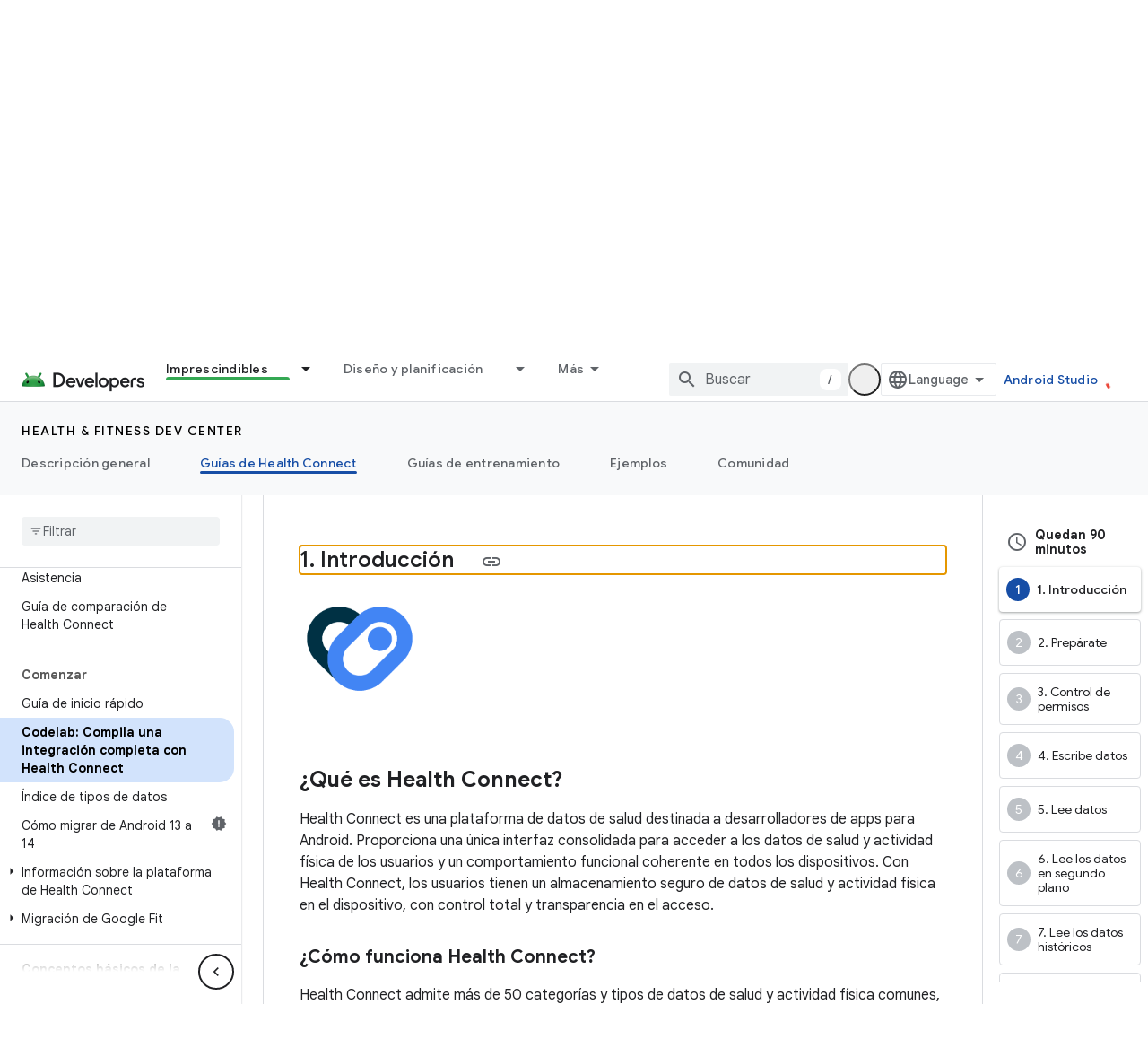

--- FILE ---
content_type: text/html; charset=utf-8
request_url: https://developer.android.google.cn/codelabs/health-connect?authuser=0&%3Bhl=es&hl=es
body_size: 48413
content:









<!doctype html>
<html 
      lang="es-419-x-mtfrom-en"
      dir="ltr">
  <head>
    <meta name="google-signin-client-id" content="721724668570-nbkv1cfusk7kk4eni4pjvepaus73b13t.apps.googleusercontent.com"><meta name="google-signin-scope"
          content="profile email"><meta property="og:site_name" content="Android Developers">
    <meta property="og:type" content="website"><meta name="googlebot" content="noindex"><meta name="theme-color" content="#34a853"><meta charset="utf-8">
    <meta content="IE=Edge" http-equiv="X-UA-Compatible">
    <meta name="viewport" content="width=device-width, initial-scale=1">
    

    <link rel="manifest" href="/_pwa/android/manifest.json"
          crossorigin="use-credentials">
    <link rel="preconnect" href="//www.gstatic.cn" crossorigin>
    <link rel="preconnect" href="//fonts.gstatic.cn" crossorigin>
    <link rel="preconnect" href="//fonts.googleapis.cn" crossorigin>
    <link rel="preconnect" href="//apis.google.com" crossorigin>
    <link rel="preconnect" href="//www.google-analytics.com" crossorigin><link rel="stylesheet" href="//fonts.googleapis.cn/css?family=Google+Sans:400,500,600,700|Google+Sans+Text:400,400italic,500,500italic,600,600italic,700,700italic|Roboto+Mono:400,500,700&display=swap">
      <link rel="stylesheet"
            href="//fonts.googleapis.cn/css2?family=Material+Icons&family=Material+Symbols+Outlined&display=block"><link rel="stylesheet" href="https://www.gstatic.cn/devrel-devsite/prod/v5ecaab6967af5bdfffc1b93fe7d0ad58c271bf9f563243cec25f323a110134f0/android/css/app.css">
      
        <link rel="stylesheet" href="https://www.gstatic.cn/devrel-devsite/prod/v5ecaab6967af5bdfffc1b93fe7d0ad58c271bf9f563243cec25f323a110134f0/android/css/dark-theme.css" disabled>
      <link rel="shortcut icon" href="https://www.gstatic.cn/devrel-devsite/prod/v5ecaab6967af5bdfffc1b93fe7d0ad58c271bf9f563243cec25f323a110134f0/android/images/favicon.svg">
    <link rel="apple-touch-icon" href="https://www.gstatic.cn/devrel-devsite/prod/v5ecaab6967af5bdfffc1b93fe7d0ad58c271bf9f563243cec25f323a110134f0/android/images/touchicon-180.png"><link rel="canonical" href="https://developer.android.google.cn/codelabs/health-connect?hl=es-419">
      <link rel="alternate" hreflang="en-cn"
          href="https://developer.android.google.cn/codelabs/health-connect" /><link rel="alternate" hreflang="x-default" href="https://developer.android.google.cn/codelabs/health-connect" /><link rel="alternate" hreflang="zh-Hans-cn"
          href="https://developer.android.google.cn/codelabs/health-connect?hl=zh-cn" /><link rel="alternate" hreflang="zh-Hant-cn"
          href="https://developer.android.google.cn/codelabs/health-connect?hl=zh-tw" /><link rel="alternate" hreflang="fr-cn"
          href="https://developer.android.google.cn/codelabs/health-connect?hl=fr" /><link rel="alternate" hreflang="id-cn"
          href="https://developer.android.google.cn/codelabs/health-connect?hl=id" /><link rel="alternate" hreflang="ja-cn"
          href="https://developer.android.google.cn/codelabs/health-connect?hl=ja" /><link rel="alternate" hreflang="ko-cn"
          href="https://developer.android.google.cn/codelabs/health-connect?hl=ko" /><link rel="alternate" hreflang="pt-BR-cn"
          href="https://developer.android.google.cn/codelabs/health-connect?hl=pt-br" /><link rel="alternate" hreflang="es-419-cn"
          href="https://developer.android.google.cn/codelabs/health-connect?hl=es-419" /><link rel="alternate" hreflang="vi-cn"
          href="https://developer.android.google.cn/codelabs/health-connect?hl=vi" /><link rel="alternate" hreflang="en"
          href="https://developer.android.com/codelabs/health-connect" /><link rel="alternate" hreflang="x-default" href="https://developer.android.com/codelabs/health-connect" /><link rel="alternate" hreflang="zh-Hans"
          href="https://developer.android.com/codelabs/health-connect?hl=zh-cn" /><link rel="alternate" hreflang="zh-Hant"
          href="https://developer.android.com/codelabs/health-connect?hl=zh-tw" /><link rel="alternate" hreflang="fr"
          href="https://developer.android.com/codelabs/health-connect?hl=fr" /><link rel="alternate" hreflang="id"
          href="https://developer.android.com/codelabs/health-connect?hl=id" /><link rel="alternate" hreflang="ja"
          href="https://developer.android.com/codelabs/health-connect?hl=ja" /><link rel="alternate" hreflang="ko"
          href="https://developer.android.com/codelabs/health-connect?hl=ko" /><link rel="alternate" hreflang="pt-BR"
          href="https://developer.android.com/codelabs/health-connect?hl=pt-br" /><link rel="alternate" hreflang="es-419"
          href="https://developer.android.com/codelabs/health-connect?hl=es-419" /><link rel="alternate" hreflang="vi"
          href="https://developer.android.com/codelabs/health-connect?hl=vi" /><title>Crea una integración completa con Health Connect &nbsp;|&nbsp; Android health & fitness &nbsp;|&nbsp; Android Developers</title>

<meta property="og:title" content="Crea una integración completa con Health Connect &nbsp;|&nbsp; Android health & fitness &nbsp;|&nbsp; Android Developers"><meta name="description" content="En este codelab, compilarás una app de salud y fitness que admite la lectura y escritura en Health Connect.">
  <meta property="og:description" content="En este codelab, compilarás una app de salud y fitness que admite la lectura y escritura en Health Connect."><meta property="og:url" content="https://developer.android.google.cn/codelabs/health-connect?hl=es-419"><meta property="og:image" content="https://developer.android.google.cn/static/images/social/android-developers.png?authuser=0&amp;hl=es">
  <meta property="og:image:width" content="1200">
  <meta property="og:image:height" content="675"><meta property="og:locale" content="es_419"><meta name="twitter:card" content="summary_large_image"><script type="application/ld+json">
  {
    "@context": "https://schema.org",
    "@type": "BreadcrumbList",
    "itemListElement": [{
      "@type": "ListItem",
      "position": 1,
      "name": "Health &amp; fitness dev center",
      "item": "https://developer.android.google.cn/health-and-fitness"
    },{
      "@type": "ListItem",
      "position": 2,
      "name": "Crea una integración completa con Health Connect",
      "item": "https://developer.android.google.cn/codelabs/health-connect"
    }]
  }
  </script><link rel="alternate machine-translated-from" hreflang="en"
        href="https://developer.android.google.cn/codelabs/health-connect?hl=en&amp;authuser=0">
  
    
    
    
    
    
    
    
    
    
    
    
    
  

    
      <link rel="stylesheet" href="/extras.css"></head>
  <body class="color-scheme--light"
        template="codelab"
        theme="android-theme"
        type="codelab"
        
        appearance
        
        layout="docs"
        
        block-apix
        
        
        
        display-toc
        pending>
  
    <devsite-progress type="indeterminate" id="app-progress"></devsite-progress>
  
  
    <a href="#main-content" class="skip-link button">
      
      Ir al contenido principal
    </a>
    <section class="devsite-wrapper">
      <devsite-cookie-notification-bar></devsite-cookie-notification-bar><devsite-header role="banner">
  
    





















<div class="devsite-header--inner" data-nosnippet>
  <div class="devsite-top-logo-row-wrapper-wrapper">
    <div class="devsite-top-logo-row-wrapper">
      <div class="devsite-top-logo-row">
        <button type="button" id="devsite-hamburger-menu"
          class="devsite-header-icon-button button-flat material-icons gc-analytics-event"
          data-category="Site-Wide Custom Events"
          data-label="Navigation menu button"
          visually-hidden
          aria-label="Abrir menú">
        </button>
        
<div class="devsite-product-name-wrapper">

  <a href="/" class="devsite-site-logo-link gc-analytics-event"
   data-category="Site-Wide Custom Events" data-label="Site logo" track-type="globalNav"
   track-name="androidDevelopers" track-metadata-position="nav"
   track-metadata-eventDetail="nav">
  
  <picture>
    
    <source srcset="https://www.gstatic.cn/devrel-devsite/prod/v5ecaab6967af5bdfffc1b93fe7d0ad58c271bf9f563243cec25f323a110134f0/android/images/lockup-dark-theme.png"
            media="(prefers-color-scheme: dark)"
            class="devsite-dark-theme">
    
    <img src="https://www.gstatic.cn/devrel-devsite/prod/v5ecaab6967af5bdfffc1b93fe7d0ad58c271bf9f563243cec25f323a110134f0/android/images/lockup.png" class="devsite-site-logo" alt="Android Developers">
  </picture>
  
</a>



  
  
  <span class="devsite-product-name">
    <ul class="devsite-breadcrumb-list"
  >
  
  <li class="devsite-breadcrumb-item
             ">
    
    
    
      
      
    
  </li>
  
</ul>
  </span>

</div>
        <div class="devsite-top-logo-row-middle">
          <div class="devsite-header-upper-tabs">
            
              
              
  <devsite-tabs class="upper-tabs">

    <nav class="devsite-tabs-wrapper" aria-label="Pestañas superiores">
      
        
          <tab class="devsite-dropdown
    devsite-dropdown-full
    devsite-active
    
    ">
  
    <a href="https://developer.android.google.cn/get-started?authuser=0&amp;hl=es"
    class="devsite-tabs-content gc-analytics-event android-dropdown-tab"
      track-metadata-eventdetail="https://developer.android.google.cn/get-started?authuser=0&amp;hl=es"
    
       track-type="nav"
       track-metadata-position="nav - imprescindibles"
       track-metadata-module="primary nav"
       aria-label="Imprescindibles, selected" 
       
         
           data-category="Site-Wide Custom Events"
         
           data-label="Tab: Imprescindibles"
         
           track-name="imprescindibles"
         
       >
    Imprescindibles
  
    </a>
    
      <button
         aria-haspopup="menu"
         aria-expanded="false"
         aria-label="Menú desplegable de Imprescindibles"
         track-type="nav"
         track-metadata-eventdetail="https://developer.android.google.cn/get-started?authuser=0&amp;hl=es"
         track-metadata-position="nav - imprescindibles"
         track-metadata-module="primary nav"
         
          
            data-category="Site-Wide Custom Events"
          
            data-label="Tab: Imprescindibles"
          
            track-name="imprescindibles"
          
        
         class="devsite-tabs-dropdown-toggle devsite-icon devsite-icon-arrow-drop-down"></button>
    
  
  <div class="devsite-tabs-dropdown" role="menu" aria-label="submenu" hidden>
    
    <div class="devsite-tabs-dropdown-content">
      
        <div class="devsite-tabs-dropdown-column
                    android-dropdown android-dropdown-primary android-dropdown-ai">
          
            <ul class="devsite-tabs-dropdown-section
                       ">
              
                <li class="devsite-nav-title" role="heading" tooltip>Crea experiencias de IA</li>
              
              
                <li class="devsite-nav-description">Crea apps para Android impulsadas por IA con APIs de Gemini y más.
</li>
              
              
                <li class="devsite-nav-item">
                  <a href="https://developer.android.google.cn/ai?authuser=0&amp;hl=es"
                    
                     track-type="nav"
                     track-metadata-eventdetail="https://developer.android.google.cn/ai?authuser=0&amp;hl=es"
                     track-metadata-position="nav - imprescindibles"
                     track-metadata-module="tertiary nav"
                     
                       track-metadata-module_headline="crea experiencias de ia"
                     
                     tooltip
                  
                    
                     class="button button-primary"
                    
                  >
                    
                    <div class="devsite-nav-item-title">
                      Comenzar
                    </div>
                    
                  </a>
                </li>
              
            </ul>
          
        </div>
      
        <div class="devsite-tabs-dropdown-column
                    android-dropdown">
          
            <ul class="devsite-tabs-dropdown-section
                       android-dropdown-section-icon android-dropdown-section-icon-launch">
              
                <li class="devsite-nav-title" role="heading" tooltip>Comenzar</li>
              
              
                <li class="devsite-nav-description">Comienza por crear tu primera app. Puedes hacer nuestros cursos de capacitación o explorar el desarrollo de apps por tu cuenta.
</li>
              
              
                <li class="devsite-nav-item">
                  <a href="https://developer.android.google.cn/get-started/overview?authuser=0&amp;hl=es"
                    
                     track-type="nav"
                     track-metadata-eventdetail="https://developer.android.google.cn/get-started/overview?authuser=0&amp;hl=es"
                     track-metadata-position="nav - imprescindibles"
                     track-metadata-module="tertiary nav"
                     
                       track-metadata-module_headline="comenzar"
                     
                     tooltip
                  >
                    
                    <div class="devsite-nav-item-title">
                      Hello World
                    </div>
                    
                  </a>
                </li>
              
                <li class="devsite-nav-item">
                  <a href="https://developer.android.google.cn/courses?authuser=0&amp;hl=es"
                    
                     track-type="nav"
                     track-metadata-eventdetail="https://developer.android.google.cn/courses?authuser=0&amp;hl=es"
                     track-metadata-position="nav - imprescindibles"
                     track-metadata-module="tertiary nav"
                     
                       track-metadata-module_headline="comenzar"
                     
                     tooltip
                  >
                    
                    <div class="devsite-nav-item-title">
                      Cursos de capacitación
                    </div>
                    
                  </a>
                </li>
              
                <li class="devsite-nav-item">
                  <a href="https://developer.android.google.cn/get-started/codelabs?authuser=0&amp;hl=es"
                    
                     track-type="nav"
                     track-metadata-eventdetail="https://developer.android.google.cn/get-started/codelabs?authuser=0&amp;hl=es"
                     track-metadata-position="nav - imprescindibles"
                     track-metadata-module="tertiary nav"
                     
                       track-metadata-module_headline="comenzar"
                     
                     tooltip
                  >
                    
                    <div class="devsite-nav-item-title">
                      Instructivos
                    </div>
                    
                  </a>
                </li>
              
                <li class="devsite-nav-item">
                  <a href="https://developer.android.google.cn/develop/ui/compose/adopt?authuser=0&amp;hl=es"
                    
                     track-type="nav"
                     track-metadata-eventdetail="https://developer.android.google.cn/develop/ui/compose/adopt?authuser=0&amp;hl=es"
                     track-metadata-position="nav - imprescindibles"
                     track-metadata-module="tertiary nav"
                     
                       track-metadata-module_headline="comenzar"
                     
                     tooltip
                  >
                    
                    <div class="devsite-nav-item-title">
                      Compose para equipos
                    </div>
                    
                  </a>
                </li>
              
                <li class="devsite-nav-item">
                  <a href="https://developer.android.google.cn/kotlin?authuser=0&amp;hl=es"
                    
                     track-type="nav"
                     track-metadata-eventdetail="https://developer.android.google.cn/kotlin?authuser=0&amp;hl=es"
                     track-metadata-position="nav - imprescindibles"
                     track-metadata-module="tertiary nav"
                     
                       track-metadata-module_headline="comenzar"
                     
                     tooltip
                  >
                    
                    <div class="devsite-nav-item-title">
                      Kotlin para Android
                    </div>
                    
                  </a>
                </li>
              
                <li class="devsite-nav-item">
                  <a href="https://play.google.com/console/about/guides/play-commerce/?authuser=0&amp;hl=es"
                    
                     track-type="nav"
                     track-metadata-eventdetail="https://play.google.com/console/about/guides/play-commerce/?authuser=0&amp;hl=es"
                     track-metadata-position="nav - imprescindibles"
                     track-metadata-module="tertiary nav"
                     
                       track-metadata-module_headline="comenzar"
                     
                     tooltip
                  >
                    
                    <div class="devsite-nav-item-title">
                      Monetización con Play ↗️
                    </div>
                    
                  </a>
                </li>
              
                <li class="devsite-nav-item">
                  <a href="https://developer.android.google.cn/developer-verification?authuser=0&amp;hl=es"
                    
                     track-type="nav"
                     track-metadata-eventdetail="https://developer.android.google.cn/developer-verification?authuser=0&amp;hl=es"
                     track-metadata-position="nav - imprescindibles"
                     track-metadata-module="tertiary nav"
                     
                       track-metadata-module_headline="comenzar"
                     
                     tooltip
                  >
                    
                    <div class="devsite-nav-item-title">
                      Verificación para desarrolladores de Android
                    </div>
                    
                  </a>
                </li>
              
            </ul>
          
        </div>
      
        <div class="devsite-tabs-dropdown-column
                    android-dropdown">
          
            <ul class="devsite-tabs-dropdown-section
                       android-dropdown-section-icon android-dropdown-section-icon-multiple-screens">
              
                <li class="devsite-nav-title" role="heading" tooltip>Extiéndete por dispositivo</li>
              
              
                <li class="devsite-nav-description">Crea apps que brinden experiencias fluidas a los usuarios desde diferentes dispositivos, como teléfonos, tablets, relojes, visores y más.
</li>
              
              
                <li class="devsite-nav-item">
                  <a href="https://developer.android.google.cn/adaptive-apps?authuser=0&amp;hl=es"
                    
                     track-type="nav"
                     track-metadata-eventdetail="https://developer.android.google.cn/adaptive-apps?authuser=0&amp;hl=es"
                     track-metadata-position="nav - imprescindibles"
                     track-metadata-module="tertiary nav"
                     
                       track-metadata-module_headline="extiéndete por dispositivo"
                     
                     tooltip
                  >
                    
                    <div class="devsite-nav-item-title">
                      Apps adaptativas
                    </div>
                    
                  </a>
                </li>
              
                <li class="devsite-nav-item">
                  <a href="https://developer.android.google.cn/xr?authuser=0&amp;hl=es"
                    
                     track-type="nav"
                     track-metadata-eventdetail="https://developer.android.google.cn/xr?authuser=0&amp;hl=es"
                     track-metadata-position="nav - imprescindibles"
                     track-metadata-module="tertiary nav"
                     
                       track-metadata-module_headline="extiéndete por dispositivo"
                     
                     tooltip
                  >
                    
                    <div class="devsite-nav-item-title">
                      Android XR
                    </div>
                    
                  </a>
                </li>
              
                <li class="devsite-nav-item">
                  <a href="https://developer.android.google.cn/wear?authuser=0&amp;hl=es"
                    
                     track-type="nav"
                     track-metadata-eventdetail="https://developer.android.google.cn/wear?authuser=0&amp;hl=es"
                     track-metadata-position="nav - imprescindibles"
                     track-metadata-module="tertiary nav"
                     
                       track-metadata-module_headline="extiéndete por dispositivo"
                     
                     tooltip
                  >
                    
                    <div class="devsite-nav-item-title">
                      Wear OS
                    </div>
                    
                  </a>
                </li>
              
                <li class="devsite-nav-item">
                  <a href="https://developer.android.google.cn/cars?authuser=0&amp;hl=es"
                    
                     track-type="nav"
                     track-metadata-eventdetail="https://developer.android.google.cn/cars?authuser=0&amp;hl=es"
                     track-metadata-position="nav - imprescindibles"
                     track-metadata-module="tertiary nav"
                     
                       track-metadata-module_headline="extiéndete por dispositivo"
                     
                     tooltip
                  >
                    
                    <div class="devsite-nav-item-title">
                      Android para vehículos
                    </div>
                    
                  </a>
                </li>
              
                <li class="devsite-nav-item">
                  <a href="https://developer.android.google.cn/tv?authuser=0&amp;hl=es"
                    
                     track-type="nav"
                     track-metadata-eventdetail="https://developer.android.google.cn/tv?authuser=0&amp;hl=es"
                     track-metadata-position="nav - imprescindibles"
                     track-metadata-module="tertiary nav"
                     
                       track-metadata-module_headline="extiéndete por dispositivo"
                     
                     tooltip
                  >
                    
                    <div class="devsite-nav-item-title">
                      Android TV
                    </div>
                    
                  </a>
                </li>
              
                <li class="devsite-nav-item">
                  <a href="https://developer.android.google.cn/chrome-os?authuser=0&amp;hl=es"
                    
                     track-type="nav"
                     track-metadata-eventdetail="https://developer.android.google.cn/chrome-os?authuser=0&amp;hl=es"
                     track-metadata-position="nav - imprescindibles"
                     track-metadata-module="tertiary nav"
                     
                       track-metadata-module_headline="extiéndete por dispositivo"
                     
                     tooltip
                  >
                    
                    <div class="devsite-nav-item-title">
                      ChromeOS
                    </div>
                    
                  </a>
                </li>
              
            </ul>
          
        </div>
      
        <div class="devsite-tabs-dropdown-column
                    android-dropdown">
          
            <ul class="devsite-tabs-dropdown-section
                       android-dropdown-section-icon android-dropdown-section-icon-platform">
              
                <li class="devsite-nav-title" role="heading" tooltip>Diseña por categoría</li>
              
              
                <li class="devsite-nav-description">Sigue las instrucciones prescriptivas y bien definidas de Google para aprender a crear tu caso de uso.
</li>
              
              
                <li class="devsite-nav-item">
                  <a href="https://developer.android.google.cn/games?authuser=0&amp;hl=es"
                    
                     track-type="nav"
                     track-metadata-eventdetail="https://developer.android.google.cn/games?authuser=0&amp;hl=es"
                     track-metadata-position="nav - imprescindibles"
                     track-metadata-module="tertiary nav"
                     
                       track-metadata-module_headline="diseña por categoría"
                     
                     tooltip
                  >
                    
                    <div class="devsite-nav-item-title">
                      Juegos
                    </div>
                    
                  </a>
                </li>
              
                <li class="devsite-nav-item">
                  <a href="https://developer.android.google.cn/media?authuser=0&amp;hl=es"
                    
                     track-type="nav"
                     track-metadata-eventdetail="https://developer.android.google.cn/media?authuser=0&amp;hl=es"
                     track-metadata-position="nav - imprescindibles"
                     track-metadata-module="tertiary nav"
                     
                       track-metadata-module_headline="diseña por categoría"
                     
                     tooltip
                  >
                    
                    <div class="devsite-nav-item-title">
                      Cámara y contenido multimedia
                    </div>
                    
                  </a>
                </li>
              
                <li class="devsite-nav-item">
                  <a href="https://developer.android.google.cn/social-and-messaging?authuser=0&amp;hl=es"
                    
                     track-type="nav"
                     track-metadata-eventdetail="https://developer.android.google.cn/social-and-messaging?authuser=0&amp;hl=es"
                     track-metadata-position="nav - imprescindibles"
                     track-metadata-module="tertiary nav"
                     
                       track-metadata-module_headline="diseña por categoría"
                     
                     tooltip
                  >
                    
                    <div class="devsite-nav-item-title">
                      Redes sociales y mensajería
                    </div>
                    
                  </a>
                </li>
              
                <li class="devsite-nav-item">
                  <a href="https://developer.android.google.cn/health-and-fitness?authuser=0&amp;hl=es"
                    
                     track-type="nav"
                     track-metadata-eventdetail="https://developer.android.google.cn/health-and-fitness?authuser=0&amp;hl=es"
                     track-metadata-position="nav - imprescindibles"
                     track-metadata-module="tertiary nav"
                     
                       track-metadata-module_headline="diseña por categoría"
                     
                     tooltip
                  >
                    
                    <div class="devsite-nav-item-title">
                      Salud y bienestar
                    </div>
                    
                  </a>
                </li>
              
                <li class="devsite-nav-item">
                  <a href="https://developer.android.google.cn/productivity?authuser=0&amp;hl=es"
                    
                     track-type="nav"
                     track-metadata-eventdetail="https://developer.android.google.cn/productivity?authuser=0&amp;hl=es"
                     track-metadata-position="nav - imprescindibles"
                     track-metadata-module="tertiary nav"
                     
                       track-metadata-module_headline="diseña por categoría"
                     
                     tooltip
                  >
                    
                    <div class="devsite-nav-item-title">
                      Productividad
                    </div>
                    
                  </a>
                </li>
              
                <li class="devsite-nav-item">
                  <a href="https://developer.android.google.cn/work/overview?authuser=0&amp;hl=es"
                    
                     track-type="nav"
                     track-metadata-eventdetail="https://developer.android.google.cn/work/overview?authuser=0&amp;hl=es"
                     track-metadata-position="nav - imprescindibles"
                     track-metadata-module="tertiary nav"
                     
                       track-metadata-module_headline="diseña por categoría"
                     
                     tooltip
                  >
                    
                    <div class="devsite-nav-item-title">
                      Apps empresariales
                    </div>
                    
                  </a>
                </li>
              
            </ul>
          
        </div>
      
        <div class="devsite-tabs-dropdown-column
                    android-dropdown">
          
            <ul class="devsite-tabs-dropdown-section
                       android-dropdown-section-icon android-dropdown-section-icon-stars">
              
                <li class="devsite-nav-title" role="heading" tooltip>Recibe las novedades</li>
              
              
                <li class="devsite-nav-description">Entérate de nuevos lanzamientos de versiones a lo largo del año, únete a nuestros programas de versión preliminar y envíanos tus comentarios.
</li>
              
              
                <li class="devsite-nav-item">
                  <a href="https://developer.android.google.cn/latest-updates?authuser=0&amp;hl=es"
                    
                     track-type="nav"
                     track-metadata-eventdetail="https://developer.android.google.cn/latest-updates?authuser=0&amp;hl=es"
                     track-metadata-position="nav - imprescindibles"
                     track-metadata-module="tertiary nav"
                     
                       track-metadata-module_headline="recibe las novedades"
                     
                     tooltip
                  >
                    
                    <div class="devsite-nav-item-title">
                      Últimas actualizaciones
                    </div>
                    
                  </a>
                </li>
              
                <li class="devsite-nav-item">
                  <a href="https://developer.android.google.cn/latest-updates/experimental?authuser=0&amp;hl=es"
                    
                     track-type="nav"
                     track-metadata-eventdetail="https://developer.android.google.cn/latest-updates/experimental?authuser=0&amp;hl=es"
                     track-metadata-position="nav - imprescindibles"
                     track-metadata-module="tertiary nav"
                     
                       track-metadata-module_headline="recibe las novedades"
                     
                     tooltip
                  >
                    
                    <div class="devsite-nav-item-title">
                      Actualizaciones experimentales
                    </div>
                    
                  </a>
                </li>
              
                <li class="devsite-nav-item">
                  <a href="https://developer.android.google.cn/studio/preview?authuser=0&amp;hl=es"
                    
                     track-type="nav"
                     track-metadata-eventdetail="https://developer.android.google.cn/studio/preview?authuser=0&amp;hl=es"
                     track-metadata-position="nav - imprescindibles"
                     track-metadata-module="tertiary nav"
                     
                       track-metadata-module_headline="recibe las novedades"
                     
                     tooltip
                  >
                    
                    <div class="devsite-nav-item-title">
                      Versión preliminar de Android Studio
                    </div>
                    
                  </a>
                </li>
              
                <li class="devsite-nav-item">
                  <a href="https://developer.android.google.cn/jetpack/androidx/versions?authuser=0&amp;hl=es"
                    
                     track-type="nav"
                     track-metadata-eventdetail="https://developer.android.google.cn/jetpack/androidx/versions?authuser=0&amp;hl=es"
                     track-metadata-position="nav - imprescindibles"
                     track-metadata-module="tertiary nav"
                     
                       track-metadata-module_headline="recibe las novedades"
                     
                     tooltip
                  >
                    
                    <div class="devsite-nav-item-title">
                      Bibliotecas de Jetpack y Compose
                    </div>
                    
                  </a>
                </li>
              
                <li class="devsite-nav-item">
                  <a href="https://developer.android.google.cn/training/wearables/versions/latest?authuser=0&amp;hl=es"
                    
                     track-type="nav"
                     track-metadata-eventdetail="https://developer.android.google.cn/training/wearables/versions/latest?authuser=0&amp;hl=es"
                     track-metadata-position="nav - imprescindibles"
                     track-metadata-module="tertiary nav"
                     
                       track-metadata-module_headline="recibe las novedades"
                     
                     tooltip
                  >
                    
                    <div class="devsite-nav-item-title">
                      Versiones de Wear OS
                    </div>
                    
                  </a>
                </li>
              
                <li class="devsite-nav-item">
                  <a href="https://developer.android.google.cn/design-for-safety/privacy-sandbox?authuser=0&amp;hl=es"
                    
                     track-type="nav"
                     track-metadata-eventdetail="https://developer.android.google.cn/design-for-safety/privacy-sandbox?authuser=0&amp;hl=es"
                     track-metadata-position="nav - imprescindibles"
                     track-metadata-module="tertiary nav"
                     
                       track-metadata-module_headline="recibe las novedades"
                     
                     tooltip
                  >
                    
                    <div class="devsite-nav-item-title">
                      Privacy Sandbox ↗️
                    </div>
                    
                  </a>
                </li>
              
            </ul>
          
        </div>
      
    </div>
  </div>
</tab>
        
      
        
          <tab class="devsite-dropdown
    devsite-dropdown-full
    
    
    ">
  
    <a href="https://developer.android.google.cn/design?authuser=0&amp;hl=es"
    class="devsite-tabs-content gc-analytics-event android-dropdown-tab"
      track-metadata-eventdetail="https://developer.android.google.cn/design?authuser=0&amp;hl=es"
    
       track-type="nav"
       track-metadata-position="nav - diseño y planificación"
       track-metadata-module="primary nav"
       
       
         
           data-category="Site-Wide Custom Events"
         
           data-label="Tab: Diseño y planificación"
         
           track-name="diseño y planificación"
         
       >
    Diseño y planificación
  
    </a>
    
      <button
         aria-haspopup="menu"
         aria-expanded="false"
         aria-label="Menú desplegable de Diseño y planificación"
         track-type="nav"
         track-metadata-eventdetail="https://developer.android.google.cn/design?authuser=0&amp;hl=es"
         track-metadata-position="nav - diseño y planificación"
         track-metadata-module="primary nav"
         
          
            data-category="Site-Wide Custom Events"
          
            data-label="Tab: Diseño y planificación"
          
            track-name="diseño y planificación"
          
        
         class="devsite-tabs-dropdown-toggle devsite-icon devsite-icon-arrow-drop-down"></button>
    
  
  <div class="devsite-tabs-dropdown" role="menu" aria-label="submenu" hidden>
    
    <div class="devsite-tabs-dropdown-content">
      
        <div class="devsite-tabs-dropdown-column
                    android-dropdown android-dropdown-primary android-dropdown-mad">
          
            <ul class="devsite-tabs-dropdown-section
                       ">
              
                <li class="devsite-nav-title" role="heading" tooltip>Experiencias excelentes</li>
              
              
                <li class="devsite-nav-description">Crea las mejores experiencias para tus mejores usuarios.
</li>
              
              
                <li class="devsite-nav-item">
                  <a href="https://developer.android.google.cn/quality/excellent?authuser=0&amp;hl=es"
                    
                     track-type="nav"
                     track-metadata-eventdetail="https://developer.android.google.cn/quality/excellent?authuser=0&amp;hl=es"
                     track-metadata-position="nav - diseño y planificación"
                     track-metadata-module="tertiary nav"
                     
                       track-metadata-module_headline="experiencias excelentes"
                     
                     tooltip
                  
                    
                     class="button button-primary"
                    
                  >
                    
                    <div class="devsite-nav-item-title">
                      Más información
                    </div>
                    
                  </a>
                </li>
              
            </ul>
          
        </div>
      
        <div class="devsite-tabs-dropdown-column
                    android-dropdown">
          
            <ul class="devsite-tabs-dropdown-section
                       android-dropdown-section-icon android-dropdown-section-icon-layout">
              
                <li class="devsite-nav-title" role="heading" tooltip>Diseño de IU</li>
              
              
                <li class="devsite-nav-description">Diseña una interfaz de usuario atractiva con las prácticas recomendadas de Android.</li>
              
              
                <li class="devsite-nav-item">
                  <a href="https://developer.android.google.cn/design/ui?authuser=0&amp;hl=es"
                    
                     track-type="nav"
                     track-metadata-eventdetail="https://developer.android.google.cn/design/ui?authuser=0&amp;hl=es"
                     track-metadata-position="nav - diseño y planificación"
                     track-metadata-module="tertiary nav"
                     
                       track-metadata-module_headline="diseño de iu"
                     
                     tooltip
                  >
                    
                    <div class="devsite-nav-item-title">
                      Diseña para Android
                    </div>
                    
                  </a>
                </li>
              
                <li class="devsite-nav-item">
                  <a href="https://developer.android.google.cn/design/ui/mobile?authuser=0&amp;hl=es"
                    
                     track-type="nav"
                     track-metadata-eventdetail="https://developer.android.google.cn/design/ui/mobile?authuser=0&amp;hl=es"
                     track-metadata-position="nav - diseño y planificación"
                     track-metadata-module="tertiary nav"
                     
                       track-metadata-module_headline="diseño de iu"
                     
                     tooltip
                  >
                    
                    <div class="devsite-nav-item-title">
                      Dispositivos móviles
                    </div>
                    
                  </a>
                </li>
              
                <li class="devsite-nav-item">
                  <a href="https://developer.android.google.cn/design/ui/large-screens?authuser=0&amp;hl=es"
                    
                     track-type="nav"
                     track-metadata-eventdetail="https://developer.android.google.cn/design/ui/large-screens?authuser=0&amp;hl=es"
                     track-metadata-position="nav - diseño y planificación"
                     track-metadata-module="tertiary nav"
                     
                       track-metadata-module_headline="diseño de iu"
                     
                     tooltip
                  >
                    
                    <div class="devsite-nav-item-title">
                      IU adaptativa
                    </div>
                    
                  </a>
                </li>
              
                <li class="devsite-nav-item">
                  <a href="https://developer.android.google.cn/design/ui/xr?authuser=0&amp;hl=es"
                    
                     track-type="nav"
                     track-metadata-eventdetail="https://developer.android.google.cn/design/ui/xr?authuser=0&amp;hl=es"
                     track-metadata-position="nav - diseño y planificación"
                     track-metadata-module="tertiary nav"
                     
                       track-metadata-module_headline="diseño de iu"
                     
                     tooltip
                  >
                    
                    <div class="devsite-nav-item-title">
                      Visores y lentes de RE
                    </div>
                    
                  </a>
                </li>
              
                <li class="devsite-nav-item">
                  <a href="https://developer.android.google.cn/design/ui/ai-glasses?authuser=0&amp;hl=es"
                    
                     track-type="nav"
                     track-metadata-eventdetail="https://developer.android.google.cn/design/ui/ai-glasses?authuser=0&amp;hl=es"
                     track-metadata-position="nav - diseño y planificación"
                     track-metadata-module="tertiary nav"
                     
                       track-metadata-module_headline="diseño de iu"
                     
                     tooltip
                  >
                    
                    <div class="devsite-nav-item-title">
                      Lentes potenciados por IA
                    </div>
                    
                  </a>
                </li>
              
                <li class="devsite-nav-item">
                  <a href="https://developer.android.google.cn/design/ui/widget?authuser=0&amp;hl=es"
                    
                     track-type="nav"
                     track-metadata-eventdetail="https://developer.android.google.cn/design/ui/widget?authuser=0&amp;hl=es"
                     track-metadata-position="nav - diseño y planificación"
                     track-metadata-module="tertiary nav"
                     
                       track-metadata-module_headline="diseño de iu"
                     
                     tooltip
                  >
                    
                    <div class="devsite-nav-item-title">
                      Widgets
                    </div>
                    
                  </a>
                </li>
              
                <li class="devsite-nav-item">
                  <a href="https://developer.android.google.cn/design/ui/wear?authuser=0&amp;hl=es"
                    
                     track-type="nav"
                     track-metadata-eventdetail="https://developer.android.google.cn/design/ui/wear?authuser=0&amp;hl=es"
                     track-metadata-position="nav - diseño y planificación"
                     track-metadata-module="tertiary nav"
                     
                       track-metadata-module_headline="diseño de iu"
                     
                     tooltip
                  >
                    
                    <div class="devsite-nav-item-title">
                      Wear OS
                    </div>
                    
                  </a>
                </li>
              
                <li class="devsite-nav-item">
                  <a href="https://developer.android.google.cn/design/ui/tv?authuser=0&amp;hl=es"
                    
                     track-type="nav"
                     track-metadata-eventdetail="https://developer.android.google.cn/design/ui/tv?authuser=0&amp;hl=es"
                     track-metadata-position="nav - diseño y planificación"
                     track-metadata-module="tertiary nav"
                     
                       track-metadata-module_headline="diseño de iu"
                     
                     tooltip
                  >
                    
                    <div class="devsite-nav-item-title">
                      Android TV
                    </div>
                    
                  </a>
                </li>
              
                <li class="devsite-nav-item">
                  <a href="https://developer.android.google.cn/design/ui/cars?authuser=0&amp;hl=es"
                    
                     track-type="nav"
                     track-metadata-eventdetail="https://developer.android.google.cn/design/ui/cars?authuser=0&amp;hl=es"
                     track-metadata-position="nav - diseño y planificación"
                     track-metadata-module="tertiary nav"
                     
                       track-metadata-module_headline="diseño de iu"
                     
                     tooltip
                  >
                    
                    <div class="devsite-nav-item-title">
                      Android para vehículos
                    </div>
                    
                  </a>
                </li>
              
            </ul>
          
        </div>
      
        <div class="devsite-tabs-dropdown-column
                    android-dropdown">
          
            <ul class="devsite-tabs-dropdown-section
                       android-dropdown-section-icon android-dropdown-section-icon-design">
              
                <li class="devsite-nav-title" role="heading" tooltip>Arquitectura</li>
              
              
                <li class="devsite-nav-description">Diseña servicios y lógicas de app sólidas, que puedan someterse a pruebas y admitan mantenimiento.</li>
              
              
                <li class="devsite-nav-item">
                  <a href="https://developer.android.google.cn/topic/architecture/intro?authuser=0&amp;hl=es"
                    
                     track-type="nav"
                     track-metadata-eventdetail="https://developer.android.google.cn/topic/architecture/intro?authuser=0&amp;hl=es"
                     track-metadata-position="nav - diseño y planificación"
                     track-metadata-module="tertiary nav"
                     
                       track-metadata-module_headline="arquitectura"
                     
                     tooltip
                  >
                    
                    <div class="devsite-nav-item-title">
                      Introducción
                    </div>
                    
                  </a>
                </li>
              
                <li class="devsite-nav-item">
                  <a href="https://developer.android.google.cn/topic/libraries/view-binding?authuser=0&amp;hl=es"
                    
                     track-type="nav"
                     track-metadata-eventdetail="https://developer.android.google.cn/topic/libraries/view-binding?authuser=0&amp;hl=es"
                     track-metadata-position="nav - diseño y planificación"
                     track-metadata-module="tertiary nav"
                     
                       track-metadata-module_headline="arquitectura"
                     
                     tooltip
                  >
                    
                    <div class="devsite-nav-item-title">
                      Bibliotecas
                    </div>
                    
                  </a>
                </li>
              
                <li class="devsite-nav-item">
                  <a href="https://developer.android.google.cn/guide/navigation/navigation-principles?authuser=0&amp;hl=es"
                    
                     track-type="nav"
                     track-metadata-eventdetail="https://developer.android.google.cn/guide/navigation/navigation-principles?authuser=0&amp;hl=es"
                     track-metadata-position="nav - diseño y planificación"
                     track-metadata-module="tertiary nav"
                     
                       track-metadata-module_headline="arquitectura"
                     
                     tooltip
                  >
                    
                    <div class="devsite-nav-item-title">
                      Navegación
                    </div>
                    
                  </a>
                </li>
              
                <li class="devsite-nav-item">
                  <a href="https://developer.android.google.cn/topic/modularization?authuser=0&amp;hl=es"
                    
                     track-type="nav"
                     track-metadata-eventdetail="https://developer.android.google.cn/topic/modularization?authuser=0&amp;hl=es"
                     track-metadata-position="nav - diseño y planificación"
                     track-metadata-module="tertiary nav"
                     
                       track-metadata-module_headline="arquitectura"
                     
                     tooltip
                  >
                    
                    <div class="devsite-nav-item-title">
                      Modularización
                    </div>
                    
                  </a>
                </li>
              
                <li class="devsite-nav-item">
                  <a href="https://developer.android.google.cn/training/testing/fundamentals?authuser=0&amp;hl=es"
                    
                     track-type="nav"
                     track-metadata-eventdetail="https://developer.android.google.cn/training/testing/fundamentals?authuser=0&amp;hl=es"
                     track-metadata-position="nav - diseño y planificación"
                     track-metadata-module="tertiary nav"
                     
                       track-metadata-module_headline="arquitectura"
                     
                     tooltip
                  >
                    
                    <div class="devsite-nav-item-title">
                      Prueba
                    </div>
                    
                  </a>
                </li>
              
                <li class="devsite-nav-item">
                  <a href="https://developer.android.google.cn/kotlin/multiplatform?authuser=0&amp;hl=es"
                    
                     track-type="nav"
                     track-metadata-eventdetail="https://developer.android.google.cn/kotlin/multiplatform?authuser=0&amp;hl=es"
                     track-metadata-position="nav - diseño y planificación"
                     track-metadata-module="tertiary nav"
                     
                       track-metadata-module_headline="arquitectura"
                     
                     tooltip
                  >
                    
                    <div class="devsite-nav-item-title">
                      Kotlin multiplataforma
                    </div>
                    
                  </a>
                </li>
              
            </ul>
          
        </div>
      
        <div class="devsite-tabs-dropdown-column
                    android-dropdown">
          
            <ul class="devsite-tabs-dropdown-section
                       android-dropdown-section-icon android-dropdown-section-icon-vitals">
              
                <li class="devsite-nav-title" role="heading" tooltip>Calidad</li>
              
              
                <li class="devsite-nav-description">Planifica la calidad de la app y sigue los lineamientos de Play Store.</li>
              
              
                <li class="devsite-nav-item">
                  <a href="https://developer.android.google.cn/quality?authuser=0&amp;hl=es"
                    
                     track-type="nav"
                     track-metadata-eventdetail="https://developer.android.google.cn/quality?authuser=0&amp;hl=es"
                     track-metadata-position="nav - diseño y planificación"
                     track-metadata-module="tertiary nav"
                     
                       track-metadata-module_headline="calidad"
                     
                     tooltip
                  >
                    
                    <div class="devsite-nav-item-title">
                      Descripción general
                    </div>
                    
                  </a>
                </li>
              
                <li class="devsite-nav-item">
                  <a href="https://developer.android.google.cn/quality/core-value?authuser=0&amp;hl=es"
                    
                     track-type="nav"
                     track-metadata-eventdetail="https://developer.android.google.cn/quality/core-value?authuser=0&amp;hl=es"
                     track-metadata-position="nav - diseño y planificación"
                     track-metadata-module="tertiary nav"
                     
                       track-metadata-module_headline="calidad"
                     
                     tooltip
                  >
                    
                    <div class="devsite-nav-item-title">
                      Valor principal
                    </div>
                    
                  </a>
                </li>
              
                <li class="devsite-nav-item">
                  <a href="https://developer.android.google.cn/quality/user-experience?authuser=0&amp;hl=es"
                    
                     track-type="nav"
                     track-metadata-eventdetail="https://developer.android.google.cn/quality/user-experience?authuser=0&amp;hl=es"
                     track-metadata-position="nav - diseño y planificación"
                     track-metadata-module="tertiary nav"
                     
                       track-metadata-module_headline="calidad"
                     
                     tooltip
                  >
                    
                    <div class="devsite-nav-item-title">
                      Experiencia del usuario
                    </div>
                    
                  </a>
                </li>
              
                <li class="devsite-nav-item">
                  <a href="https://developer.android.google.cn/guide/topics/ui/accessibility?authuser=0&amp;hl=es"
                    
                     track-type="nav"
                     track-metadata-eventdetail="https://developer.android.google.cn/guide/topics/ui/accessibility?authuser=0&amp;hl=es"
                     track-metadata-position="nav - diseño y planificación"
                     track-metadata-module="tertiary nav"
                     
                       track-metadata-module_headline="calidad"
                     
                     tooltip
                  >
                    
                    <div class="devsite-nav-item-title">
                      Accesibilidad
                    </div>
                    
                  </a>
                </li>
              
                <li class="devsite-nav-item">
                  <a href="https://developer.android.google.cn/quality/technical?authuser=0&amp;hl=es"
                    
                     track-type="nav"
                     track-metadata-eventdetail="https://developer.android.google.cn/quality/technical?authuser=0&amp;hl=es"
                     track-metadata-position="nav - diseño y planificación"
                     track-metadata-module="tertiary nav"
                     
                       track-metadata-module_headline="calidad"
                     
                     tooltip
                  >
                    
                    <div class="devsite-nav-item-title">
                      Calidad técnica
                    </div>
                    
                  </a>
                </li>
              
                <li class="devsite-nav-item">
                  <a href="https://developer.android.google.cn/quality/excellent?authuser=0&amp;hl=es"
                    
                     track-type="nav"
                     track-metadata-eventdetail="https://developer.android.google.cn/quality/excellent?authuser=0&amp;hl=es"
                     track-metadata-position="nav - diseño y planificación"
                     track-metadata-module="tertiary nav"
                     
                       track-metadata-module_headline="calidad"
                     
                     tooltip
                  >
                    
                    <div class="devsite-nav-item-title">
                      Experiencias excelentes
                    </div>
                    
                  </a>
                </li>
              
            </ul>
          
        </div>
      
        <div class="devsite-tabs-dropdown-column
                    android-dropdown">
          
            <ul class="devsite-tabs-dropdown-section
                       android-dropdown-section-icon android-dropdown-section-icon-security-2">
              
                <li class="devsite-nav-title" role="heading" tooltip>Seguridad</li>
              
              
                <li class="devsite-nav-description">Mantén a los usuarios a salvo contra amenazas y garantiza una experiencia segura en Android.</li>
              
              
                <li class="devsite-nav-item">
                  <a href="https://developer.android.google.cn/security?authuser=0&amp;hl=es"
                    
                     track-type="nav"
                     track-metadata-eventdetail="https://developer.android.google.cn/security?authuser=0&amp;hl=es"
                     track-metadata-position="nav - diseño y planificación"
                     track-metadata-module="tertiary nav"
                     
                       track-metadata-module_headline="seguridad"
                     
                     tooltip
                  >
                    
                    <div class="devsite-nav-item-title">
                      Descripción general
                    </div>
                    
                  </a>
                </li>
              
                <li class="devsite-nav-item">
                  <a href="https://developer.android.google.cn/privacy?authuser=0&amp;hl=es"
                    
                     track-type="nav"
                     track-metadata-eventdetail="https://developer.android.google.cn/privacy?authuser=0&amp;hl=es"
                     track-metadata-position="nav - diseño y planificación"
                     track-metadata-module="tertiary nav"
                     
                       track-metadata-module_headline="seguridad"
                     
                     tooltip
                  >
                    
                    <div class="devsite-nav-item-title">
                      Privacidad
                    </div>
                    
                  </a>
                </li>
              
                <li class="devsite-nav-item">
                  <a href="https://developer.android.google.cn/privacy?authuser=0&amp;hl=es#app-permissions"
                    
                     track-type="nav"
                     track-metadata-eventdetail="https://developer.android.google.cn/privacy?authuser=0&amp;hl=es#app-permissions"
                     track-metadata-position="nav - diseño y planificación"
                     track-metadata-module="tertiary nav"
                     
                       track-metadata-module_headline="seguridad"
                     
                     tooltip
                  >
                    
                    <div class="devsite-nav-item-title">
                      Permisos
                    </div>
                    
                  </a>
                </li>
              
                <li class="devsite-nav-item">
                  <a href="https://developer.android.google.cn/identity?authuser=0&amp;hl=es"
                    
                     track-type="nav"
                     track-metadata-eventdetail="https://developer.android.google.cn/identity?authuser=0&amp;hl=es"
                     track-metadata-position="nav - diseño y planificación"
                     track-metadata-module="tertiary nav"
                     
                       track-metadata-module_headline="seguridad"
                     
                     tooltip
                  >
                    
                    <div class="devsite-nav-item-title">
                      Identidad
                    </div>
                    
                  </a>
                </li>
              
                <li class="devsite-nav-item">
                  <a href="https://developer.android.google.cn/security/fraud-prevention?authuser=0&amp;hl=es"
                    
                     track-type="nav"
                     track-metadata-eventdetail="https://developer.android.google.cn/security/fraud-prevention?authuser=0&amp;hl=es"
                     track-metadata-position="nav - diseño y planificación"
                     track-metadata-module="tertiary nav"
                     
                       track-metadata-module_headline="seguridad"
                     
                     tooltip
                  >
                    
                    <div class="devsite-nav-item-title">
                      Prevención de fraudes
                    </div>
                    
                  </a>
                </li>
              
            </ul>
          
        </div>
      
    </div>
  </div>
</tab>
        
      
        
          <tab class="devsite-dropdown
    devsite-dropdown-full
    
    
    ">
  
    <a href="https://developer.android.google.cn/develop?authuser=0&amp;hl=es"
    class="devsite-tabs-content gc-analytics-event android-dropdown-tab"
      track-metadata-eventdetail="https://developer.android.google.cn/develop?authuser=0&amp;hl=es"
    
       track-type="nav"
       track-metadata-position="nav - desarrollo"
       track-metadata-module="primary nav"
       
       
         
           data-category="Site-Wide Custom Events"
         
           data-label="Tab: Desarrollo"
         
           track-name="desarrollo"
         
       >
    Desarrollo
  
    </a>
    
      <button
         aria-haspopup="menu"
         aria-expanded="false"
         aria-label="Menú desplegable de Desarrollo"
         track-type="nav"
         track-metadata-eventdetail="https://developer.android.google.cn/develop?authuser=0&amp;hl=es"
         track-metadata-position="nav - desarrollo"
         track-metadata-module="primary nav"
         
          
            data-category="Site-Wide Custom Events"
          
            data-label="Tab: Desarrollo"
          
            track-name="desarrollo"
          
        
         class="devsite-tabs-dropdown-toggle devsite-icon devsite-icon-arrow-drop-down"></button>
    
  
  <div class="devsite-tabs-dropdown" role="menu" aria-label="submenu" hidden>
    
    <div class="devsite-tabs-dropdown-content">
      
        <div class="devsite-tabs-dropdown-column
                    android-dropdown android-dropdown-primary android-dropdown-studio">
          
            <ul class="devsite-tabs-dropdown-section
                       ">
              
                <li class="devsite-nav-title" role="heading" tooltip>Gemini en Android Studio</li>
              
              
                <li class="devsite-nav-description">Tu ayudante durante el desarrollo de IA en Android.
</li>
              
              
                <li class="devsite-nav-item">
                  <a href="https://developer.android.google.cn/gemini-in-android?authuser=0&amp;hl=es"
                    
                     track-type="nav"
                     track-metadata-eventdetail="https://developer.android.google.cn/gemini-in-android?authuser=0&amp;hl=es"
                     track-metadata-position="nav - desarrollo"
                     track-metadata-module="tertiary nav"
                     
                       track-metadata-module_headline="gemini en android studio"
                     
                     tooltip
                  
                    
                     class="button button-primary"
                    
                  >
                    
                    <div class="devsite-nav-item-title">
                      Más información
                    </div>
                    
                  </a>
                </li>
              
                <li class="devsite-nav-item">
                  <a href="https://developer.android.google.cn/studio?authuser=0&amp;hl=es"
                    
                     track-type="nav"
                     track-metadata-eventdetail="https://developer.android.google.cn/studio?authuser=0&amp;hl=es"
                     track-metadata-position="nav - desarrollo"
                     track-metadata-module="tertiary nav"
                     
                       track-metadata-module_headline="gemini en android studio"
                     
                     tooltip
                  
                    
                     class="button button-white"
                    
                  >
                    
                    <div class="devsite-nav-item-title">
                      Descarga Android Studio
                    </div>
                    
                  </a>
                </li>
              
            </ul>
          
        </div>
      
        <div class="devsite-tabs-dropdown-column
                    android-dropdown">
          
            <ul class="devsite-tabs-dropdown-section
                       android-dropdown-section-icon android-dropdown-section-icon-flag">
              
                <li class="devsite-nav-title" role="heading" tooltip>Áreas principales</li>
              
              
                <li class="devsite-nav-description">Obtén las muestras y la documentación de las funciones que necesitas.</li>
              
              
                <li class="devsite-nav-item">
                  <a href="https://developer.android.google.cn/samples?authuser=0&amp;hl=es"
                    
                     track-type="nav"
                     track-metadata-eventdetail="https://developer.android.google.cn/samples?authuser=0&amp;hl=es"
                     track-metadata-position="nav - desarrollo"
                     track-metadata-module="tertiary nav"
                     
                       track-metadata-module_headline="áreas principales"
                     
                     tooltip
                  >
                    
                    <div class="devsite-nav-item-title">
                      Ejemplos
                    </div>
                    
                  </a>
                </li>
              
                <li class="devsite-nav-item">
                  <a href="https://developer.android.google.cn/develop/ui?authuser=0&amp;hl=es"
                    
                     track-type="nav"
                     track-metadata-eventdetail="https://developer.android.google.cn/develop/ui?authuser=0&amp;hl=es"
                     track-metadata-position="nav - desarrollo"
                     track-metadata-module="tertiary nav"
                     
                       track-metadata-module_headline="áreas principales"
                     
                     tooltip
                  >
                    
                    <div class="devsite-nav-item-title">
                      Interfaces de usuario
                    </div>
                    
                  </a>
                </li>
              
                <li class="devsite-nav-item">
                  <a href="https://developer.android.google.cn/develop/background-work?authuser=0&amp;hl=es"
                    
                     track-type="nav"
                     track-metadata-eventdetail="https://developer.android.google.cn/develop/background-work?authuser=0&amp;hl=es"
                     track-metadata-position="nav - desarrollo"
                     track-metadata-module="tertiary nav"
                     
                       track-metadata-module_headline="áreas principales"
                     
                     tooltip
                  >
                    
                    <div class="devsite-nav-item-title">
                      Ejecución en segundo plano
                    </div>
                    
                  </a>
                </li>
              
                <li class="devsite-nav-item">
                  <a href="https://developer.android.google.cn/guide/topics/data?authuser=0&amp;hl=es"
                    
                     track-type="nav"
                     track-metadata-eventdetail="https://developer.android.google.cn/guide/topics/data?authuser=0&amp;hl=es"
                     track-metadata-position="nav - desarrollo"
                     track-metadata-module="tertiary nav"
                     
                       track-metadata-module_headline="áreas principales"
                     
                     tooltip
                  >
                    
                    <div class="devsite-nav-item-title">
                      Datos y archivos
                    </div>
                    
                  </a>
                </li>
              
                <li class="devsite-nav-item">
                  <a href="https://developer.android.google.cn/develop/connectivity?authuser=0&amp;hl=es"
                    
                     track-type="nav"
                     track-metadata-eventdetail="https://developer.android.google.cn/develop/connectivity?authuser=0&amp;hl=es"
                     track-metadata-position="nav - desarrollo"
                     track-metadata-module="tertiary nav"
                     
                       track-metadata-module_headline="áreas principales"
                     
                     tooltip
                  >
                    
                    <div class="devsite-nav-item-title">
                      Conectividad
                    </div>
                    
                  </a>
                </li>
              
                <li class="devsite-nav-item">
                  <a href="https://developer.android.google.cn/develop?authuser=0&amp;hl=es#core-areas"
                    
                     track-type="nav"
                     track-metadata-eventdetail="https://developer.android.google.cn/develop?authuser=0&amp;hl=es#core-areas"
                     track-metadata-position="nav - desarrollo"
                     track-metadata-module="tertiary nav"
                     
                       track-metadata-module_headline="áreas principales"
                     
                     tooltip
                  >
                    
                    <div class="devsite-nav-item-title">
                      Todas las áreas principales ⤵️
                    </div>
                    
                  </a>
                </li>
              
            </ul>
          
        </div>
      
        <div class="devsite-tabs-dropdown-column
                    android-dropdown">
          
            <ul class="devsite-tabs-dropdown-section
                       android-dropdown-section-icon android-dropdown-section-icon-tools-2">
              
                <li class="devsite-nav-title" role="heading" tooltip>Herramientas y flujo de trabajo</li>
              
              
                <li class="devsite-nav-description">Usa el IDE para escribir y compilar tu app, o crea tu propia canalización.</li>
              
              
                <li class="devsite-nav-item">
                  <a href="https://developer.android.google.cn/studio/write?authuser=0&amp;hl=es"
                    
                     track-type="nav"
                     track-metadata-eventdetail="https://developer.android.google.cn/studio/write?authuser=0&amp;hl=es"
                     track-metadata-position="nav - desarrollo"
                     track-metadata-module="tertiary nav"
                     
                       track-metadata-module_headline="herramientas y flujo de trabajo"
                     
                     tooltip
                  >
                    
                    <div class="devsite-nav-item-title">
                      Escribe y depura código
                    </div>
                    
                  </a>
                </li>
              
                <li class="devsite-nav-item">
                  <a href="https://developer.android.google.cn/build/gradle-build-overview?authuser=0&amp;hl=es"
                    
                     track-type="nav"
                     track-metadata-eventdetail="https://developer.android.google.cn/build/gradle-build-overview?authuser=0&amp;hl=es"
                     track-metadata-position="nav - desarrollo"
                     track-metadata-module="tertiary nav"
                     
                       track-metadata-module_headline="herramientas y flujo de trabajo"
                     
                     tooltip
                  >
                    
                    <div class="devsite-nav-item-title">
                      Compila proyectos
                    </div>
                    
                  </a>
                </li>
              
                <li class="devsite-nav-item">
                  <a href="https://developer.android.google.cn/training/testing?authuser=0&amp;hl=es"
                    
                     track-type="nav"
                     track-metadata-eventdetail="https://developer.android.google.cn/training/testing?authuser=0&amp;hl=es"
                     track-metadata-position="nav - desarrollo"
                     track-metadata-module="tertiary nav"
                     
                       track-metadata-module_headline="herramientas y flujo de trabajo"
                     
                     tooltip
                  >
                    
                    <div class="devsite-nav-item-title">
                      Prueba tu app
                    </div>
                    
                  </a>
                </li>
              
                <li class="devsite-nav-item">
                  <a href="https://developer.android.google.cn/topic/performance/overview?authuser=0&amp;hl=es"
                    
                     track-type="nav"
                     track-metadata-eventdetail="https://developer.android.google.cn/topic/performance/overview?authuser=0&amp;hl=es"
                     track-metadata-position="nav - desarrollo"
                     track-metadata-module="tertiary nav"
                     
                       track-metadata-module_headline="herramientas y flujo de trabajo"
                     
                     tooltip
                  >
                    
                    <div class="devsite-nav-item-title">
                      Rendimiento
                    </div>
                    
                  </a>
                </li>
              
                <li class="devsite-nav-item">
                  <a href="https://developer.android.google.cn/tools?authuser=0&amp;hl=es"
                    
                     track-type="nav"
                     track-metadata-eventdetail="https://developer.android.google.cn/tools?authuser=0&amp;hl=es"
                     track-metadata-position="nav - desarrollo"
                     track-metadata-module="tertiary nav"
                     
                       track-metadata-module_headline="herramientas y flujo de trabajo"
                     
                     tooltip
                  >
                    
                    <div class="devsite-nav-item-title">
                      Herramientas de línea de comandos
                    </div>
                    
                  </a>
                </li>
              
                <li class="devsite-nav-item">
                  <a href="https://developer.android.google.cn/reference/tools/gradle-api?authuser=0&amp;hl=es"
                    
                     track-type="nav"
                     track-metadata-eventdetail="https://developer.android.google.cn/reference/tools/gradle-api?authuser=0&amp;hl=es"
                     track-metadata-position="nav - desarrollo"
                     track-metadata-module="tertiary nav"
                     
                       track-metadata-module_headline="herramientas y flujo de trabajo"
                     
                     tooltip
                  >
                    
                    <div class="devsite-nav-item-title">
                      API del complemento de Gradle
                    </div>
                    
                  </a>
                </li>
              
            </ul>
          
        </div>
      
        <div class="devsite-tabs-dropdown-column
                    android-dropdown">
          
            <ul class="devsite-tabs-dropdown-section
                       android-dropdown-section-icon android-dropdown-section-icon-multiple-screens">
              
                <li class="devsite-nav-title" role="heading" tooltip>Tecnología del dispositivo</li>
              
              
                <li class="devsite-nav-description">Escribe código para factores de forma. Conecta dispositivos y comparte datos.</li>
              
              
                <li class="devsite-nav-item">
                  <a href="https://developer.android.google.cn/guide/topics/large-screens/get-started-with-large-screens?authuser=0&amp;hl=es"
                    
                     track-type="nav"
                     track-metadata-eventdetail="https://developer.android.google.cn/guide/topics/large-screens/get-started-with-large-screens?authuser=0&amp;hl=es"
                     track-metadata-position="nav - desarrollo"
                     track-metadata-module="tertiary nav"
                     
                       track-metadata-module_headline="tecnología del dispositivo"
                     
                     tooltip
                  >
                    
                    <div class="devsite-nav-item-title">
                      IU adaptativa
                    </div>
                    
                  </a>
                </li>
              
                <li class="devsite-nav-item">
                  <a href="https://developer.android.google.cn/training/wearables?authuser=0&amp;hl=es"
                    
                     track-type="nav"
                     track-metadata-eventdetail="https://developer.android.google.cn/training/wearables?authuser=0&amp;hl=es"
                     track-metadata-position="nav - desarrollo"
                     track-metadata-module="tertiary nav"
                     
                       track-metadata-module_headline="tecnología del dispositivo"
                     
                     tooltip
                  >
                    
                    <div class="devsite-nav-item-title">
                      Wear OS
                    </div>
                    
                  </a>
                </li>
              
                <li class="devsite-nav-item">
                  <a href="https://developer.android.google.cn/develop/xr?authuser=0&amp;hl=es"
                    
                     track-type="nav"
                     track-metadata-eventdetail="https://developer.android.google.cn/develop/xr?authuser=0&amp;hl=es"
                     track-metadata-position="nav - desarrollo"
                     track-metadata-module="tertiary nav"
                     
                       track-metadata-module_headline="tecnología del dispositivo"
                     
                     tooltip
                  >
                    
                    <div class="devsite-nav-item-title">
                      Android XR
                    </div>
                    
                  </a>
                </li>
              
                <li class="devsite-nav-item">
                  <a href="https://developer.android.google.cn/health-and-fitness/guides?authuser=0&amp;hl=es"
                    
                     track-type="nav"
                     track-metadata-eventdetail="https://developer.android.google.cn/health-and-fitness/guides?authuser=0&amp;hl=es"
                     track-metadata-position="nav - desarrollo"
                     track-metadata-module="tertiary nav"
                     
                       track-metadata-module_headline="tecnología del dispositivo"
                     
                     tooltip
                  >
                    
                    <div class="devsite-nav-item-title">
                      Estado de Android
                    </div>
                    
                  </a>
                </li>
              
                <li class="devsite-nav-item">
                  <a href="https://developer.android.google.cn/training/cars?authuser=0&amp;hl=es"
                    
                     track-type="nav"
                     track-metadata-eventdetail="https://developer.android.google.cn/training/cars?authuser=0&amp;hl=es"
                     track-metadata-position="nav - desarrollo"
                     track-metadata-module="tertiary nav"
                     
                       track-metadata-module_headline="tecnología del dispositivo"
                     
                     tooltip
                  >
                    
                    <div class="devsite-nav-item-title">
                      Android para vehículos
                    </div>
                    
                  </a>
                </li>
              
                <li class="devsite-nav-item">
                  <a href="https://developer.android.google.cn/training/tv?authuser=0&amp;hl=es"
                    
                     track-type="nav"
                     track-metadata-eventdetail="https://developer.android.google.cn/training/tv?authuser=0&amp;hl=es"
                     track-metadata-position="nav - desarrollo"
                     track-metadata-module="tertiary nav"
                     
                       track-metadata-module_headline="tecnología del dispositivo"
                     
                     tooltip
                  >
                    
                    <div class="devsite-nav-item-title">
                      Android TV
                    </div>
                    
                  </a>
                </li>
              
                <li class="devsite-nav-item">
                  <a href="https://developer.android.google.cn/develop?authuser=0&amp;hl=es#devices"
                    
                     track-type="nav"
                     track-metadata-eventdetail="https://developer.android.google.cn/develop?authuser=0&amp;hl=es#devices"
                     track-metadata-position="nav - desarrollo"
                     track-metadata-module="tertiary nav"
                     
                       track-metadata-module_headline="tecnología del dispositivo"
                     
                     tooltip
                  >
                    
                    <div class="devsite-nav-item-title">
                      Todos los dispositivos ⤵️
                    </div>
                    
                  </a>
                </li>
              
            </ul>
          
        </div>
      
        <div class="devsite-tabs-dropdown-column
                    android-dropdown">
          
            <ul class="devsite-tabs-dropdown-section
                       android-dropdown-section-icon android-dropdown-section-icon-core-library">
              
                <li class="devsite-nav-title" role="heading" tooltip>Bibliotecas</li>
              
              
                <li class="devsite-nav-description">Explora la documentación de referencia de las APIs con todos los detalles.</li>
              
              
                <li class="devsite-nav-item">
                  <a href="https://developer.android.google.cn/reference/packages?authuser=0&amp;hl=es"
                    
                     track-type="nav"
                     track-metadata-eventdetail="https://developer.android.google.cn/reference/packages?authuser=0&amp;hl=es"
                     track-metadata-position="nav - desarrollo"
                     track-metadata-module="tertiary nav"
                     
                       track-metadata-module_headline="bibliotecas"
                     
                     tooltip
                  >
                    
                    <div class="devsite-nav-item-title">
                      Plataforma de Android
                    </div>
                    
                  </a>
                </li>
              
                <li class="devsite-nav-item">
                  <a href="https://developer.android.google.cn/jetpack/androidx/explorer?authuser=0&amp;hl=es"
                    
                     track-type="nav"
                     track-metadata-eventdetail="https://developer.android.google.cn/jetpack/androidx/explorer?authuser=0&amp;hl=es"
                     track-metadata-position="nav - desarrollo"
                     track-metadata-module="tertiary nav"
                     
                       track-metadata-module_headline="bibliotecas"
                     
                     tooltip
                  >
                    
                    <div class="devsite-nav-item-title">
                      Bibliotecas de Jetpack
                    </div>
                    
                  </a>
                </li>
              
                <li class="devsite-nav-item">
                  <a href="https://developer.android.google.cn/jetpack/androidx/releases/compose?authuser=0&amp;hl=es"
                    
                     track-type="nav"
                     track-metadata-eventdetail="https://developer.android.google.cn/jetpack/androidx/releases/compose?authuser=0&amp;hl=es"
                     track-metadata-position="nav - desarrollo"
                     track-metadata-module="tertiary nav"
                     
                       track-metadata-module_headline="bibliotecas"
                     
                     tooltip
                  >
                    
                    <div class="devsite-nav-item-title">
                      Bibliotecas de Compose
                    </div>
                    
                  </a>
                </li>
              
                <li class="devsite-nav-item">
                  <a href="https://developers.google.cn/android/reference/packages?authuser=0&amp;hl=es"
                    
                     track-type="nav"
                     track-metadata-eventdetail="https://developers.google.cn/android/reference/packages?authuser=0&amp;hl=es"
                     track-metadata-position="nav - desarrollo"
                     track-metadata-module="tertiary nav"
                     
                       track-metadata-module_headline="bibliotecas"
                     
                     tooltip
                  >
                    
                    <div class="devsite-nav-item-title">
                      Servicios de Google Play ↗️
                    </div>
                    
                  </a>
                </li>
              
                <li class="devsite-nav-item">
                  <a href="https://play.google.com/sdks?authuser=0&amp;hl=es"
                    
                     track-type="nav"
                     track-metadata-eventdetail="https://play.google.com/sdks?authuser=0&amp;hl=es"
                     track-metadata-position="nav - desarrollo"
                     track-metadata-module="tertiary nav"
                     
                       track-metadata-module_headline="bibliotecas"
                     
                     tooltip
                  >
                    
                    <div class="devsite-nav-item-title">
                      Índice SDK de Google Play ↗️
                    </div>
                    
                  </a>
                </li>
              
            </ul>
          
        </div>
      
    </div>
  </div>
</tab>
        
      
        
          <tab class="devsite-dropdown
    devsite-dropdown-full
    
    
    ">
  
    <a href="https://developer.android.google.cn/distribute?authuser=0&amp;hl=es"
    class="devsite-tabs-content gc-analytics-event android-dropdown-tab"
      track-metadata-eventdetail="https://developer.android.google.cn/distribute?authuser=0&amp;hl=es"
    
       track-type="nav"
       track-metadata-position="nav - google play"
       track-metadata-module="primary nav"
       
       
         
           data-category="Site-Wide Custom Events"
         
           data-label="Tab: Google Play"
         
           track-name="google play"
         
       >
    Google Play
  
    </a>
    
      <button
         aria-haspopup="menu"
         aria-expanded="false"
         aria-label="Menú desplegable de Google Play"
         track-type="nav"
         track-metadata-eventdetail="https://developer.android.google.cn/distribute?authuser=0&amp;hl=es"
         track-metadata-position="nav - google play"
         track-metadata-module="primary nav"
         
          
            data-category="Site-Wide Custom Events"
          
            data-label="Tab: Google Play"
          
            track-name="google play"
          
        
         class="devsite-tabs-dropdown-toggle devsite-icon devsite-icon-arrow-drop-down"></button>
    
  
  <div class="devsite-tabs-dropdown" role="menu" aria-label="submenu" hidden>
    
    <div class="devsite-tabs-dropdown-content">
      
        <div class="devsite-tabs-dropdown-column
                    android-dropdown android-dropdown-primary android-dropdown-play">
          
            <ul class="devsite-tabs-dropdown-section
                       ">
              
                <li class="devsite-nav-title" role="heading" tooltip>Play Console</li>
              
              
                <li class="devsite-nav-description">Publica tu app o juego, y haz crecer tu negocio en Google Play.
</li>
              
              
                <li class="devsite-nav-item">
                  <a href="https://play.google.com/console?authuser=0&amp;hl=es"
                    
                     track-type="nav"
                     track-metadata-eventdetail="https://play.google.com/console?authuser=0&amp;hl=es"
                     track-metadata-position="nav - google play"
                     track-metadata-module="tertiary nav"
                     
                       track-metadata-module_headline="play console"
                     
                     tooltip
                  
                    
                     class="button button-white"
                    
                  >
                    
                    <div class="devsite-nav-item-title">
                      Ir a Play Console
                    </div>
                    
                  </a>
                </li>
              
                <li class="devsite-nav-item">
                  <a href="https://play.google.com/console/about/?authuser=0&amp;hl=es"
                    
                     track-type="nav"
                     track-metadata-eventdetail="https://play.google.com/console/about/?authuser=0&amp;hl=es"
                     track-metadata-position="nav - google play"
                     track-metadata-module="tertiary nav"
                     
                       track-metadata-module_headline="play console"
                     
                     tooltip
                  
                    
                     class="button button-primary"
                    
                  >
                    
                    <div class="devsite-nav-item-title">
                      Más información ↗️
                    </div>
                    
                  </a>
                </li>
              
            </ul>
          
        </div>
      
        <div class="devsite-tabs-dropdown-column
                    android-dropdown">
          
            <ul class="devsite-tabs-dropdown-section
                       android-dropdown-section-icon android-dropdown-section-icon-google-play">
              
                <li class="devsite-nav-title" role="heading" tooltip>Aspectos básicos</li>
              
              
                <li class="devsite-nav-description">Aprende a fomentar la participación de los usuarios, monetizar tu app y protegerla.</li>
              
              
                <li class="devsite-nav-item">
                  <a href="https://developer.android.google.cn/distribute/play-billing?authuser=0&amp;hl=es"
                    
                     track-type="nav"
                     track-metadata-eventdetail="https://developer.android.google.cn/distribute/play-billing?authuser=0&amp;hl=es"
                     track-metadata-position="nav - google play"
                     track-metadata-module="tertiary nav"
                     
                       track-metadata-module_headline="aspectos básicos"
                     
                     tooltip
                  >
                    
                    <div class="devsite-nav-item-title">
                      Monetización en Play
                    </div>
                    
                  </a>
                </li>
              
                <li class="devsite-nav-item">
                  <a href="https://developer.android.google.cn/google/play/integrity?authuser=0&amp;hl=es"
                    
                     track-type="nav"
                     track-metadata-eventdetail="https://developer.android.google.cn/google/play/integrity?authuser=0&amp;hl=es"
                     track-metadata-position="nav - google play"
                     track-metadata-module="tertiary nav"
                     
                       track-metadata-module_headline="aspectos básicos"
                     
                     tooltip
                  >
                    
                    <div class="devsite-nav-item-title">
                      Play Integrity
                    </div>
                    
                  </a>
                </li>
              
                <li class="devsite-nav-item">
                  <a href="https://developer.android.google.cn/distribute/play-policies?authuser=0&amp;hl=es"
                    
                     track-type="nav"
                     track-metadata-eventdetail="https://developer.android.google.cn/distribute/play-policies?authuser=0&amp;hl=es"
                     track-metadata-position="nav - google play"
                     track-metadata-module="tertiary nav"
                     
                       track-metadata-module_headline="aspectos básicos"
                     
                     tooltip
                  >
                    
                    <div class="devsite-nav-item-title">
                      Políticas de Play
                    </div>
                    
                  </a>
                </li>
              
                <li class="devsite-nav-item">
                  <a href="https://play.google.com/console/about/programs?authuser=0&amp;hl=es"
                    
                     track-type="nav"
                     track-metadata-eventdetail="https://play.google.com/console/about/programs?authuser=0&amp;hl=es"
                     track-metadata-position="nav - google play"
                     track-metadata-module="tertiary nav"
                     
                       track-metadata-module_headline="aspectos básicos"
                     
                     tooltip
                  >
                    
                    <div class="devsite-nav-item-title">
                      Programas de Play ↗️
                    </div>
                    
                  </a>
                </li>
              
            </ul>
          
        </div>
      
        <div class="devsite-tabs-dropdown-column
                    android-dropdown">
          
            <ul class="devsite-tabs-dropdown-section
                       android-dropdown-section-icon android-dropdown-section-icon-game-controller">
              
                <li class="devsite-nav-title" role="heading" tooltip>Centro de desarrollo de juegos</li>
              
              
                <li class="devsite-nav-description">Desarrolla y publica juegos. Obtén herramientas, descargas y muestras.</li>
              
              
                <li class="devsite-nav-item">
                  <a href="https://developer.android.google.cn/games?authuser=0&amp;hl=es"
                    
                     track-type="nav"
                     track-metadata-eventdetail="https://developer.android.google.cn/games?authuser=0&amp;hl=es"
                     track-metadata-position="nav - google play"
                     track-metadata-module="tertiary nav"
                     
                       track-metadata-module_headline="centro de desarrollo de juegos"
                     
                     tooltip
                  >
                    
                    <div class="devsite-nav-item-title">
                      Descripción general
                    </div>
                    
                  </a>
                </li>
              
                <li class="devsite-nav-item">
                  <a href="https://developer.android.google.cn/guide/playcore/asset-delivery?authuser=0&amp;hl=es"
                    
                     track-type="nav"
                     track-metadata-eventdetail="https://developer.android.google.cn/guide/playcore/asset-delivery?authuser=0&amp;hl=es"
                     track-metadata-position="nav - google play"
                     track-metadata-module="tertiary nav"
                     
                       track-metadata-module_headline="centro de desarrollo de juegos"
                     
                     tooltip
                  >
                    
                    <div class="devsite-nav-item-title">
                      Play Asset Delivery
                    </div>
                    
                  </a>
                </li>
              
                <li class="devsite-nav-item">
                  <a href="https://developer.android.google.cn/games/pgs/overview?authuser=0&amp;hl=es"
                    
                     track-type="nav"
                     track-metadata-eventdetail="https://developer.android.google.cn/games/pgs/overview?authuser=0&amp;hl=es"
                     track-metadata-position="nav - google play"
                     track-metadata-module="tertiary nav"
                     
                       track-metadata-module_headline="centro de desarrollo de juegos"
                     
                     tooltip
                  >
                    
                    <div class="devsite-nav-item-title">
                      Servicios de Play Games
                    </div>
                    
                  </a>
                </li>
              
                <li class="devsite-nav-item">
                  <a href="https://developer.android.google.cn/games/playgames/overview?authuser=0&amp;hl=es"
                    
                     track-type="nav"
                     track-metadata-eventdetail="https://developer.android.google.cn/games/playgames/overview?authuser=0&amp;hl=es"
                     track-metadata-position="nav - google play"
                     track-metadata-module="tertiary nav"
                     
                       track-metadata-module_headline="centro de desarrollo de juegos"
                     
                     tooltip
                  >
                    
                    <div class="devsite-nav-item-title">
                      Play Juegos para PC
                    </div>
                    
                  </a>
                </li>
              
                <li class="devsite-nav-item">
                  <a href="https://developer.android.google.cn/distribute?authuser=0&amp;hl=es"
                    
                     track-type="nav"
                     track-metadata-eventdetail="https://developer.android.google.cn/distribute?authuser=0&amp;hl=es"
                     track-metadata-position="nav - google play"
                     track-metadata-module="tertiary nav"
                     
                       track-metadata-module_headline="centro de desarrollo de juegos"
                     
                     tooltip
                  >
                    
                    <div class="devsite-nav-item-title">
                      Todas las guías de Play ⤵️
                    </div>
                    
                  </a>
                </li>
              
            </ul>
          
        </div>
      
        <div class="devsite-tabs-dropdown-column
                    android-dropdown">
          
            <ul class="devsite-tabs-dropdown-section
                       android-dropdown-section-icon android-dropdown-section-icon-core-library">
              
                <li class="devsite-nav-title" role="heading" tooltip>Bibliotecas</li>
              
              
                <li class="devsite-nav-description">Explora la documentación de referencia de las APIs con todos los detalles.</li>
              
              
                <li class="devsite-nav-item">
                  <a href="https://developer.android.google.cn/guide/playcore/feature-delivery?authuser=0&amp;hl=es"
                    
                     track-type="nav"
                     track-metadata-eventdetail="https://developer.android.google.cn/guide/playcore/feature-delivery?authuser=0&amp;hl=es"
                     track-metadata-position="nav - google play"
                     track-metadata-module="tertiary nav"
                     
                       track-metadata-module_headline="bibliotecas"
                     
                     tooltip
                  >
                    
                    <div class="devsite-nav-item-title">
                      Play Feature Delivery
                    </div>
                    
                  </a>
                </li>
              
                <li class="devsite-nav-item">
                  <a href="https://developer.android.google.cn/guide/playcore/in-app-updates?authuser=0&amp;hl=es"
                    
                     track-type="nav"
                     track-metadata-eventdetail="https://developer.android.google.cn/guide/playcore/in-app-updates?authuser=0&amp;hl=es"
                     track-metadata-position="nav - google play"
                     track-metadata-module="tertiary nav"
                     
                       track-metadata-module_headline="bibliotecas"
                     
                     tooltip
                  >
                    
                    <div class="devsite-nav-item-title">
                      Actualizaciones integradas en la app de Play
                    </div>
                    
                  </a>
                </li>
              
                <li class="devsite-nav-item">
                  <a href="https://developer.android.google.cn/guide/playcore/in-app-review?authuser=0&amp;hl=es"
                    
                     track-type="nav"
                     track-metadata-eventdetail="https://developer.android.google.cn/guide/playcore/in-app-review?authuser=0&amp;hl=es"
                     track-metadata-position="nav - google play"
                     track-metadata-module="tertiary nav"
                     
                       track-metadata-module_headline="bibliotecas"
                     
                     tooltip
                  >
                    
                    <div class="devsite-nav-item-title">
                      Opiniones integradas en la app de Play
                    </div>
                    
                  </a>
                </li>
              
                <li class="devsite-nav-item">
                  <a href="https://developer.android.google.cn/google/play/installreferrer?authuser=0&amp;hl=es"
                    
                     track-type="nav"
                     track-metadata-eventdetail="https://developer.android.google.cn/google/play/installreferrer?authuser=0&amp;hl=es"
                     track-metadata-position="nav - google play"
                     track-metadata-module="tertiary nav"
                     
                       track-metadata-module_headline="bibliotecas"
                     
                     tooltip
                  >
                    
                    <div class="devsite-nav-item-title">
                      Referente de instalación de Play
                    </div>
                    
                  </a>
                </li>
              
                <li class="devsite-nav-item">
                  <a href="https://developers.google.cn/android/reference/packages?authuser=0&amp;hl=es"
                    
                     track-type="nav"
                     track-metadata-eventdetail="https://developers.google.cn/android/reference/packages?authuser=0&amp;hl=es"
                     track-metadata-position="nav - google play"
                     track-metadata-module="tertiary nav"
                     
                       track-metadata-module_headline="bibliotecas"
                     
                     tooltip
                  >
                    
                    <div class="devsite-nav-item-title">
                      Servicios de Google Play ↗️
                    </div>
                    
                  </a>
                </li>
              
                <li class="devsite-nav-item">
                  <a href="https://play.google.com/sdks?authuser=0&amp;hl=es"
                    
                     track-type="nav"
                     track-metadata-eventdetail="https://play.google.com/sdks?authuser=0&amp;hl=es"
                     track-metadata-position="nav - google play"
                     track-metadata-module="tertiary nav"
                     
                       track-metadata-module_headline="bibliotecas"
                     
                     tooltip
                  >
                    
                    <div class="devsite-nav-item-title">
                      Índice SDK de Google Play ↗️
                    </div>
                    
                  </a>
                </li>
              
                <li class="devsite-nav-item">
                  <a href="https://developer.android.google.cn/distribute?authuser=0&amp;hl=es"
                    
                     track-type="nav"
                     track-metadata-eventdetail="https://developer.android.google.cn/distribute?authuser=0&amp;hl=es"
                     track-metadata-position="nav - google play"
                     track-metadata-module="tertiary nav"
                     
                       track-metadata-module_headline="bibliotecas"
                     
                     tooltip
                  >
                    
                    <div class="devsite-nav-item-title">
                      Todas las bibliotecas de Play ⤵️
                    </div>
                    
                  </a>
                </li>
              
            </ul>
          
        </div>
      
        <div class="devsite-tabs-dropdown-column
                    android-dropdown">
          
            <ul class="devsite-tabs-dropdown-section
                       android-dropdown-section-icon android-dropdown-section-icon-tools-2">
              
                <li class="devsite-nav-title" role="heading" tooltip>Herramientas y recursos</li>
              
              
                <li class="devsite-nav-description">Herramientas para publicar, promocionar y administrar tu app</li>
              
              
                <li class="devsite-nav-item">
                  <a href="https://developer.android.google.cn/guide/app-bundle?authuser=0&amp;hl=es"
                    
                     track-type="nav"
                     track-metadata-eventdetail="https://developer.android.google.cn/guide/app-bundle?authuser=0&amp;hl=es"
                     track-metadata-position="nav - google play"
                     track-metadata-module="tertiary nav"
                     
                       track-metadata-module_headline="herramientas y recursos"
                     
                     tooltip
                  >
                    
                    <div class="devsite-nav-item-title">
                      Android App Bundles
                    </div>
                    
                  </a>
                </li>
              
                <li class="devsite-nav-item">
                  <a href="https://developer.android.google.cn/distribute/marketing-tools?authuser=0&amp;hl=es"
                    
                     track-type="nav"
                     track-metadata-eventdetail="https://developer.android.google.cn/distribute/marketing-tools?authuser=0&amp;hl=es"
                     track-metadata-position="nav - google play"
                     track-metadata-module="tertiary nav"
                     
                       track-metadata-module_headline="herramientas y recursos"
                     
                     tooltip
                  >
                    
                    <div class="devsite-nav-item-title">
                      Marca y marketing
                    </div>
                    
                  </a>
                </li>
              
                <li class="devsite-nav-item">
                  <a href="https://developers.google.cn/android-publisher/api-ref/rest?authuser=0&amp;hl=es"
                    
                     track-type="nav"
                     track-metadata-eventdetail="https://developers.google.cn/android-publisher/api-ref/rest?authuser=0&amp;hl=es"
                     track-metadata-position="nav - google play"
                     track-metadata-module="tertiary nav"
                     
                       track-metadata-module_headline="herramientas y recursos"
                     
                     tooltip
                  >
                    
                    <div class="devsite-nav-item-title">
                      APIs de Play Console ↗️
                    </div>
                    
                  </a>
                </li>
              
            </ul>
          
        </div>
      
    </div>
  </div>
</tab>
        
      
        
          <tab  >
            
    <a href="https://developer.android.google.cn/community?authuser=0&amp;hl=es"
    class="devsite-tabs-content gc-analytics-event "
      track-metadata-eventdetail="https://developer.android.google.cn/community?authuser=0&amp;hl=es"
    
       track-type="nav"
       track-metadata-position="nav - comunidad"
       track-metadata-module="primary nav"
       
       
         
           data-category="Site-Wide Custom Events"
         
           data-label="Tab: Comunidad"
         
           track-name="comunidad"
         
       >
    Comunidad
  
    </a>
    
  
          </tab>
        
      
    </nav>

  </devsite-tabs>

            
           </div>
          
<devsite-search
    
    
    enable-suggestions
      
    
    
    project-name="Android health &amp; fitness"
    tenant-name="Android Developers"
    
    
    
    
    
    >
  <form class="devsite-search-form" action="https://developer.android.google.cn/s/results?authuser=0&amp;hl=es" method="GET">
    <div class="devsite-search-container">
      <button type="button"
              search-open
              class="devsite-search-button devsite-header-icon-button button-flat material-icons"
              
              aria-label="Abrir la búsqueda"></button>
      <div class="devsite-searchbox">
        <input
          aria-activedescendant=""
          aria-autocomplete="list"
          
          aria-label="Buscar"
          aria-expanded="false"
          aria-haspopup="listbox"
          autocomplete="off"
          class="devsite-search-field devsite-search-query"
          name="q"
          
          placeholder="Buscar"
          role="combobox"
          type="text"
          value=""
          >
          <div class="devsite-search-image material-icons" aria-hidden="true">
            
          </div>
          <div class="devsite-search-shortcut-icon-container" aria-hidden="true">
            <kbd class="devsite-search-shortcut-icon">/</kbd>
          </div>
      </div>
    </div>
  </form>
  <button type="button"
          search-close
          class="devsite-search-button devsite-header-icon-button button-flat material-icons"
          
          aria-label="Cerrar la búsqueda"></button>
</devsite-search>

        </div>

        

          

          

          <devsite-appearance-selector></devsite-appearance-selector>

          
<devsite-language-selector>
  <ul role="presentation">
    
    
    <li role="presentation">
      <a role="menuitem" lang="en"
        >English</a>
    </li>
    
    <li role="presentation">
      <a role="menuitem" lang="de"
        >Deutsch</a>
    </li>
    
    <li role="presentation">
      <a role="menuitem" lang="es"
        >Español</a>
    </li>
    
    <li role="presentation">
      <a role="menuitem" lang="es_419"
        >Español – América Latina</a>
    </li>
    
    <li role="presentation">
      <a role="menuitem" lang="fr"
        >Français</a>
    </li>
    
    <li role="presentation">
      <a role="menuitem" lang="id"
        >Indonesia</a>
    </li>
    
    <li role="presentation">
      <a role="menuitem" lang="pt_br"
        >Português – Brasil</a>
    </li>
    
    <li role="presentation">
      <a role="menuitem" lang="vi"
        >Tiếng Việt</a>
    </li>
    
    <li role="presentation">
      <a role="menuitem" lang="tr"
        >Türkçe</a>
    </li>
    
    <li role="presentation">
      <a role="menuitem" lang="ru"
        >Русский</a>
    </li>
    
    <li role="presentation">
      <a role="menuitem" lang="th"
        >ภาษาไทย</a>
    </li>
    
    <li role="presentation">
      <a role="menuitem" lang="zh_cn"
        >中文 – 简体</a>
    </li>
    
    <li role="presentation">
      <a role="menuitem" lang="zh_tw"
        >中文 – 繁體</a>
    </li>
    
    <li role="presentation">
      <a role="menuitem" lang="ja"
        >日本語</a>
    </li>
    
    <li role="presentation">
      <a role="menuitem" lang="ko"
        >한국어</a>
    </li>
    
  </ul>
</devsite-language-selector>


          
            <a class="devsite-header-link devsite-top-button button gc-analytics-event "
    href="https://developer.android.google.cn/studio?authuser=0&amp;hl=es"
    data-category="Site-Wide Custom Events"
    data-label="Site header link: Android Studio"
    >
  Android Studio
</a>
          

        

        
        
        
          <devsite-openid-user id="devsite-user"></devsite-openid-user>
        
      </div>
    </div>
  </div>



  <div class="devsite-collapsible-section
    ">
    <div class="devsite-header-background">
      
        
          <div class="devsite-product-id-row"
           >
            <div class="devsite-product-description-row">
              
                
                <div class="devsite-product-id">
                  
                  
                  
                    <ul class="devsite-breadcrumb-list"
  >
  
  <li class="devsite-breadcrumb-item
             ">
    
    
    
      
        
  <a href="https://developer.android.google.cn/health-and-fitness?authuser=0&amp;hl=es"
      
        class="devsite-breadcrumb-link gc-analytics-event"
      
        data-category="Site-Wide Custom Events"
      
        data-label="Lower Header"
      
        data-value="1"
      
        track-type="globalNav"
      
        track-name="breadcrumb"
      
        track-metadata-position="1"
      
        track-metadata-eventdetail="Android health &amp; fitness"
      
    >
    
          Health &amp; fitness dev center
        
  </a>
  
      
    
  </li>
  
</ul>
                </div>
                
              
              
            </div>
            
          </div>
          
        
      
      
        <div class="devsite-doc-set-nav-row">
          
          
            
            
  <devsite-tabs class="lower-tabs">

    <nav class="devsite-tabs-wrapper" aria-label="Pestañas inferiores">
      
        
          <tab  >
            
    <a href="https://developer.android.google.cn/health-and-fitness?authuser=0&amp;hl=es"
    class="devsite-tabs-content gc-analytics-event "
      track-metadata-eventdetail="https://developer.android.google.cn/health-and-fitness?authuser=0&amp;hl=es"
    
       track-type="nav"
       track-metadata-position="nav - descripción general"
       track-metadata-module="primary nav"
       
       
         
           data-category="Site-Wide Custom Events"
         
           data-label="Tab: Descripción general"
         
           track-name="descripción general"
         
       >
    Descripción general
  
    </a>
    
  
          </tab>
        
      
        
          <tab  class="devsite-active">
            
    <a href="https://developer.android.google.cn/health-and-fitness/health-connect?authuser=0&amp;hl=es"
    class="devsite-tabs-content gc-analytics-event "
      track-metadata-eventdetail="https://developer.android.google.cn/health-and-fitness/health-connect?authuser=0&amp;hl=es"
    
       track-type="nav"
       track-metadata-position="nav - guías de health connect"
       track-metadata-module="primary nav"
       aria-label="Guías de Health Connect, selected" 
       
         
           data-category="Site-Wide Custom Events"
         
           data-label="Tab: Guías de Health Connect"
         
           track-name="guías de health connect"
         
       >
    Guías de Health Connect
  
    </a>
    
  
          </tab>
        
      
        
          <tab  >
            
    <a href="https://developer.android.google.cn/health-and-fitness/fitness?authuser=0&amp;hl=es"
    class="devsite-tabs-content gc-analytics-event "
      track-metadata-eventdetail="https://developer.android.google.cn/health-and-fitness/fitness?authuser=0&amp;hl=es"
    
       track-type="nav"
       track-metadata-position="nav - guías de entrenamiento"
       track-metadata-module="primary nav"
       
       
         
           data-category="Site-Wide Custom Events"
         
           data-label="Tab: Guías de entrenamiento"
         
           track-name="guías de entrenamiento"
         
       >
    Guías de entrenamiento
  
    </a>
    
  
          </tab>
        
      
        
          <tab  >
            
    <a href="https://developer.android.google.cn/health-and-fitness/samples?authuser=0&amp;hl=es"
    class="devsite-tabs-content gc-analytics-event "
      track-metadata-eventdetail="https://developer.android.google.cn/health-and-fitness/samples?authuser=0&amp;hl=es"
    
       track-type="nav"
       track-metadata-position="nav - ejemplos"
       track-metadata-module="primary nav"
       
       
         
           data-category="Site-Wide Custom Events"
         
           data-label="Tab: Ejemplos"
         
           track-name="ejemplos"
         
       >
    Ejemplos
  
    </a>
    
  
          </tab>
        
      
        
          <tab  >
            
    <a href="https://developer.android.google.cn/health-and-fitness/community?authuser=0&amp;hl=es"
    class="devsite-tabs-content gc-analytics-event "
      track-metadata-eventdetail="https://developer.android.google.cn/health-and-fitness/community?authuser=0&amp;hl=es"
    
       track-type="nav"
       track-metadata-position="nav - comunidad"
       track-metadata-module="primary nav"
       
       
         
           data-category="Site-Wide Custom Events"
         
           data-label="Tab: Comunidad"
         
           track-name="comunidad"
         
       >
    Comunidad
  
    </a>
    
  
          </tab>
        
      
    </nav>

  </devsite-tabs>

          
          
        </div>
      
    </div>
  </div>

</div>



  

  
</devsite-header>
      <devsite-book-nav scrollbars >
        
          





















<div class="devsite-book-nav-filter"
     >
  <span class="filter-list-icon material-icons" aria-hidden="true"></span>
  <input type="text"
         placeholder="Filtrar"
         
         aria-label="Escribe para filtrar"
         role="searchbox">
  
  <span class="filter-clear-button hidden"
        data-title="Borrar filtro"
        aria-label="Borrar filtro"
        role="button"
        tabindex="0"></span>
</div>

<nav class="devsite-book-nav devsite-nav nocontent"
     aria-label="Menú lateral">
  <div class="devsite-mobile-header">
    <button type="button"
            id="devsite-close-nav"
            class="devsite-header-icon-button button-flat material-icons gc-analytics-event"
            data-category="Site-Wide Custom Events"
            data-label="Close navigation"
            aria-label="Cerrar navegación">
    </button>
    <div class="devsite-product-name-wrapper">

  <a href="/" class="devsite-site-logo-link gc-analytics-event"
   data-category="Site-Wide Custom Events" data-label="Site logo" track-type="globalNav"
   track-name="androidDevelopers" track-metadata-position="nav"
   track-metadata-eventDetail="nav">
  
  <picture>
    
    <source srcset="https://www.gstatic.cn/devrel-devsite/prod/v5ecaab6967af5bdfffc1b93fe7d0ad58c271bf9f563243cec25f323a110134f0/android/images/lockup-dark-theme.png"
            media="(prefers-color-scheme: dark)"
            class="devsite-dark-theme">
    
    <img src="https://www.gstatic.cn/devrel-devsite/prod/v5ecaab6967af5bdfffc1b93fe7d0ad58c271bf9f563243cec25f323a110134f0/android/images/lockup.png" class="devsite-site-logo" alt="Android Developers">
  </picture>
  
</a>


  
      <span class="devsite-product-name">
        
        
        <ul class="devsite-breadcrumb-list"
  >
  
  <li class="devsite-breadcrumb-item
             ">
    
    
    
      
      
    
  </li>
  
</ul>
      </span>
    

</div>
  </div>

  <div class="devsite-book-nav-wrapper">
    <div class="devsite-mobile-nav-top">
      
        <ul class="devsite-nav-list">
          
            <li class="devsite-nav-item">
              
  
  <a href="/get-started"
    
       class="devsite-nav-title gc-analytics-event
              
              devsite-nav-active"
    

    
      
        data-category="Site-Wide Custom Events"
      
        data-label="Tab: Imprescindibles"
      
        track-name="imprescindibles"
      
    
     data-category="Site-Wide Custom Events"
     data-label="Responsive Tab: Imprescindibles"
     track-type="globalNav"
     track-metadata-eventDetail="globalMenu"
     track-metadata-position="nav">
  
    <span class="devsite-nav-text" tooltip >
      Imprescindibles
   </span>
    
  
  </a>
  

  
    <ul class="devsite-nav-responsive-tabs devsite-nav-has-menu
               ">
      
<li class="devsite-nav-item">

  
  <span
    
       class="devsite-nav-title"
       tooltip
    
    
      
        data-category="Site-Wide Custom Events"
      
        data-label="Tab: Imprescindibles"
      
        track-name="imprescindibles"
      
    >
  
    <span class="devsite-nav-text" tooltip menu="Imprescindibles">
      Más
   </span>
    
    <span class="devsite-nav-icon material-icons" data-icon="forward"
          menu="Imprescindibles">
    </span>
    
  
  </span>
  

</li>

    </ul>
  
              
                <ul class="devsite-nav-responsive-tabs">
                  
                    
                    
                    
                    <li class="devsite-nav-item">
                      
  
  <a href="/health-and-fitness"
    
       class="devsite-nav-title gc-analytics-event
              
              "
    

    
      
        data-category="Site-Wide Custom Events"
      
        data-label="Tab: Descripción general"
      
        track-name="descripción general"
      
    
     data-category="Site-Wide Custom Events"
     data-label="Responsive Tab: Descripción general"
     track-type="globalNav"
     track-metadata-eventDetail="globalMenu"
     track-metadata-position="nav">
  
    <span class="devsite-nav-text" tooltip >
      Descripción general
   </span>
    
  
  </a>
  

  
                    </li>
                  
                    
                    
                    
                    <li class="devsite-nav-item">
                      
  
  <a href="/health-and-fitness/health-connect"
    
       class="devsite-nav-title gc-analytics-event
              
              devsite-nav-active"
    

    
      
        data-category="Site-Wide Custom Events"
      
        data-label="Tab: Guías de Health Connect"
      
        track-name="guías de health connect"
      
    
     data-category="Site-Wide Custom Events"
     data-label="Responsive Tab: Guías de Health Connect"
     track-type="globalNav"
     track-metadata-eventDetail="globalMenu"
     track-metadata-position="nav">
  
    <span class="devsite-nav-text" tooltip menu="_book">
      Guías de Health Connect
   </span>
    
  
  </a>
  

  
                    </li>
                  
                    
                    
                    
                    <li class="devsite-nav-item">
                      
  
  <a href="/health-and-fitness/fitness"
    
       class="devsite-nav-title gc-analytics-event
              
              "
    

    
      
        data-category="Site-Wide Custom Events"
      
        data-label="Tab: Guías de entrenamiento"
      
        track-name="guías de entrenamiento"
      
    
     data-category="Site-Wide Custom Events"
     data-label="Responsive Tab: Guías de entrenamiento"
     track-type="globalNav"
     track-metadata-eventDetail="globalMenu"
     track-metadata-position="nav">
  
    <span class="devsite-nav-text" tooltip >
      Guías de entrenamiento
   </span>
    
  
  </a>
  

  
                    </li>
                  
                    
                    
                    
                    <li class="devsite-nav-item">
                      
  
  <a href="/health-and-fitness/samples"
    
       class="devsite-nav-title gc-analytics-event
              
              "
    

    
      
        data-category="Site-Wide Custom Events"
      
        data-label="Tab: Ejemplos"
      
        track-name="ejemplos"
      
    
     data-category="Site-Wide Custom Events"
     data-label="Responsive Tab: Ejemplos"
     track-type="globalNav"
     track-metadata-eventDetail="globalMenu"
     track-metadata-position="nav">
  
    <span class="devsite-nav-text" tooltip >
      Ejemplos
   </span>
    
  
  </a>
  

  
                    </li>
                  
                    
                    
                    
                    <li class="devsite-nav-item">
                      
  
  <a href="/health-and-fitness/community"
    
       class="devsite-nav-title gc-analytics-event
              
              "
    

    
      
        data-category="Site-Wide Custom Events"
      
        data-label="Tab: Comunidad"
      
        track-name="comunidad"
      
    
     data-category="Site-Wide Custom Events"
     data-label="Responsive Tab: Comunidad"
     track-type="globalNav"
     track-metadata-eventDetail="globalMenu"
     track-metadata-position="nav">
  
    <span class="devsite-nav-text" tooltip >
      Comunidad
   </span>
    
  
  </a>
  

  
                    </li>
                  
                </ul>
              
            </li>
          
            <li class="devsite-nav-item">
              
  
  <a href="/design"
    
       class="devsite-nav-title gc-analytics-event
              
              "
    

    
      
        data-category="Site-Wide Custom Events"
      
        data-label="Tab: Diseño y planificación"
      
        track-name="diseño y planificación"
      
    
     data-category="Site-Wide Custom Events"
     data-label="Responsive Tab: Diseño y planificación"
     track-type="globalNav"
     track-metadata-eventDetail="globalMenu"
     track-metadata-position="nav">
  
    <span class="devsite-nav-text" tooltip >
      Diseño y planificación
   </span>
    
  
  </a>
  

  
    <ul class="devsite-nav-responsive-tabs devsite-nav-has-menu
               ">
      
<li class="devsite-nav-item">

  
  <span
    
       class="devsite-nav-title"
       tooltip
    
    
      
        data-category="Site-Wide Custom Events"
      
        data-label="Tab: Diseño y planificación"
      
        track-name="diseño y planificación"
      
    >
  
    <span class="devsite-nav-text" tooltip menu="Diseño y planificación">
      Más
   </span>
    
    <span class="devsite-nav-icon material-icons" data-icon="forward"
          menu="Diseño y planificación">
    </span>
    
  
  </span>
  

</li>

    </ul>
  
              
            </li>
          
            <li class="devsite-nav-item">
              
  
  <a href="/develop"
    
       class="devsite-nav-title gc-analytics-event
              
              "
    

    
      
        data-category="Site-Wide Custom Events"
      
        data-label="Tab: Desarrollo"
      
        track-name="desarrollo"
      
    
     data-category="Site-Wide Custom Events"
     data-label="Responsive Tab: Desarrollo"
     track-type="globalNav"
     track-metadata-eventDetail="globalMenu"
     track-metadata-position="nav">
  
    <span class="devsite-nav-text" tooltip >
      Desarrollo
   </span>
    
  
  </a>
  

  
    <ul class="devsite-nav-responsive-tabs devsite-nav-has-menu
               ">
      
<li class="devsite-nav-item">

  
  <span
    
       class="devsite-nav-title"
       tooltip
    
    
      
        data-category="Site-Wide Custom Events"
      
        data-label="Tab: Desarrollo"
      
        track-name="desarrollo"
      
    >
  
    <span class="devsite-nav-text" tooltip menu="Desarrollo">
      Más
   </span>
    
    <span class="devsite-nav-icon material-icons" data-icon="forward"
          menu="Desarrollo">
    </span>
    
  
  </span>
  

</li>

    </ul>
  
              
            </li>
          
            <li class="devsite-nav-item">
              
  
  <a href="/distribute"
    
       class="devsite-nav-title gc-analytics-event
              
              "
    

    
      
        data-category="Site-Wide Custom Events"
      
        data-label="Tab: Google Play"
      
        track-name="google play"
      
    
     data-category="Site-Wide Custom Events"
     data-label="Responsive Tab: Google Play"
     track-type="globalNav"
     track-metadata-eventDetail="globalMenu"
     track-metadata-position="nav">
  
    <span class="devsite-nav-text" tooltip >
      Google Play
   </span>
    
  
  </a>
  

  
    <ul class="devsite-nav-responsive-tabs devsite-nav-has-menu
               ">
      
<li class="devsite-nav-item">

  
  <span
    
       class="devsite-nav-title"
       tooltip
    
    
      
        data-category="Site-Wide Custom Events"
      
        data-label="Tab: Google Play"
      
        track-name="google play"
      
    >
  
    <span class="devsite-nav-text" tooltip menu="Google Play">
      Más
   </span>
    
    <span class="devsite-nav-icon material-icons" data-icon="forward"
          menu="Google Play">
    </span>
    
  
  </span>
  

</li>

    </ul>
  
              
            </li>
          
            <li class="devsite-nav-item">
              
  
  <a href="/community"
    
       class="devsite-nav-title gc-analytics-event
              
              "
    

    
      
        data-category="Site-Wide Custom Events"
      
        data-label="Tab: Comunidad"
      
        track-name="comunidad"
      
    
     data-category="Site-Wide Custom Events"
     data-label="Responsive Tab: Comunidad"
     track-type="globalNav"
     track-metadata-eventDetail="globalMenu"
     track-metadata-position="nav">
  
    <span class="devsite-nav-text" tooltip >
      Comunidad
   </span>
    
  
  </a>
  

  
              
            </li>
          
          
    
    
<li class="devsite-nav-item">

  
  <a href="/studio"
    
       class="devsite-nav-title gc-analytics-event "
    

    
     data-category="Site-Wide Custom Events"
     data-label="Responsive Tab: Android Studio"
     track-type="navMenu"
     track-metadata-eventDetail="globalMenu"
     track-metadata-position="nav">
  
    <span class="devsite-nav-text" tooltip >
      Android Studio
   </span>
    
  
  </a>
  

</li>

  
          
        </ul>
      
    </div>
    
      <div class="devsite-mobile-nav-bottom">
        
          
          <ul class="devsite-nav-list" menu="_book">
            <li class="devsite-nav-item"><a href="/health-and-fitness/health-connect"
        class="devsite-nav-title gc-analytics-event"
        data-category="Site-Wide Custom Events"
        data-label="Book nav link, pathname: /health-and-fitness/health-connect"
        track-type="bookNav"
        track-name="click"
        track-metadata-eventdetail="/health-and-fitness/health-connect"
      ><span class="devsite-nav-text" tooltip>Descripción general</span></a></li>

  <li class="devsite-nav-item"><a href="/health-and-fitness/support"
        class="devsite-nav-title gc-analytics-event"
        data-category="Site-Wide Custom Events"
        data-label="Book nav link, pathname: /health-and-fitness/support"
        track-type="bookNav"
        track-name="click"
        track-metadata-eventdetail="/health-and-fitness/support"
      ><span class="devsite-nav-text" tooltip>Asistencia</span></a></li>

  <li class="devsite-nav-item"><a href="/health-and-fitness/health-connect/comparison-guide"
        class="devsite-nav-title gc-analytics-event"
        data-category="Site-Wide Custom Events"
        data-label="Book nav link, pathname: /health-and-fitness/health-connect/comparison-guide"
        track-type="bookNav"
        track-name="click"
        track-metadata-eventdetail="/health-and-fitness/health-connect/comparison-guide"
      ><span class="devsite-nav-text" tooltip>Guía de comparación de Health Connect</span></a></li>

  <li class="devsite-nav-item
           devsite-nav-heading"><div class="devsite-nav-title devsite-nav-title-no-path">
        <span class="devsite-nav-text" tooltip>Comenzar</span>
      </div></li>

  <li class="devsite-nav-item"><a href="/health-and-fitness/health-connect/get-started"
        class="devsite-nav-title gc-analytics-event"
        data-category="Site-Wide Custom Events"
        data-label="Book nav link, pathname: /health-and-fitness/health-connect/get-started"
        track-type="bookNav"
        track-name="click"
        track-metadata-eventdetail="/health-and-fitness/health-connect/get-started"
      ><span class="devsite-nav-text" tooltip>Guía de inicio rápido</span></a></li>

  <li class="devsite-nav-item"><a href="/codelabs/health-connect"
        class="devsite-nav-title gc-analytics-event"
        data-category="Site-Wide Custom Events"
        data-label="Book nav link, pathname: /codelabs/health-connect"
        track-type="bookNav"
        track-name="click"
        track-metadata-eventdetail="/codelabs/health-connect"
      ><span class="devsite-nav-text" tooltip>Codelab: Compila una integración completa con Health Connect
</span></a></li>

  <li class="devsite-nav-item"><a href="/health-and-fitness/health-connect/data-types"
        class="devsite-nav-title gc-analytics-event"
        data-category="Site-Wide Custom Events"
        data-label="Book nav link, pathname: /health-and-fitness/health-connect/data-types"
        track-type="bookNav"
        track-name="click"
        track-metadata-eventdetail="/health-and-fitness/health-connect/data-types"
      ><span class="devsite-nav-text" tooltip>Índice de tipos de datos</span></a></li>

  <li class="devsite-nav-item
           devsite-nav-new"><a href="/health-and-fitness/health-connect/migration/android-13-to-14"
        class="devsite-nav-title gc-analytics-event"
        data-category="Site-Wide Custom Events"
        data-label="Book nav link, pathname: /health-and-fitness/health-connect/migration/android-13-to-14"
        track-type="bookNav"
        track-name="click"
        track-metadata-eventdetail="/health-and-fitness/health-connect/migration/android-13-to-14"
      ><span class="devsite-nav-text" tooltip>Cómo migrar de Android 13 a 14</span><span class="devsite-nav-icon material-icons"
        data-icon="new"
        data-title="¡Nueva!"
        aria-hidden="true"></span></a></li>

  <li class="devsite-nav-item
           devsite-nav-expandable"><div class="devsite-expandable-nav">
      <a class="devsite-nav-toggle" aria-hidden="true"></a><div class="devsite-nav-title devsite-nav-title-no-path" tabindex="0" role="button">
        <span class="devsite-nav-text" tooltip>Información sobre la plataforma de Health Connect</span>
      </div><ul class="devsite-nav-section"><li class="devsite-nav-item"><a href="/health-and-fitness/health-connect/architecture"
        class="devsite-nav-title gc-analytics-event"
        data-category="Site-Wide Custom Events"
        data-label="Book nav link, pathname: /health-and-fitness/health-connect/architecture"
        track-type="bookNav"
        track-name="click"
        track-metadata-eventdetail="/health-and-fitness/health-connect/architecture"
      ><span class="devsite-nav-text" tooltip>Arquitectura</span></a></li><li class="devsite-nav-item
           devsite-nav-external"><a href="/jetpack/androidx/releases/health-connect"
        class="devsite-nav-title gc-analytics-event"
        data-category="Site-Wide Custom Events"
        data-label="Book nav link, pathname: /jetpack/androidx/releases/health-connect"
        track-type="bookNav"
        track-name="click"
        track-metadata-eventdetail="/jetpack/androidx/releases/health-connect"
      target="_blank"><span class="devsite-nav-text" tooltip>Notas de la versión de Jetpack</span><span class="devsite-nav-icon material-icons"
        data-icon="external"
        data-title="Externo"
        aria-hidden="true"></span></a></li></ul></div></li>

  <li class="devsite-nav-item
           devsite-nav-expandable"><div class="devsite-expandable-nav">
      <a class="devsite-nav-toggle" aria-hidden="true"></a><div class="devsite-nav-title devsite-nav-title-no-path" tabindex="0" role="button">
        <span class="devsite-nav-text" tooltip>Migración de Google Fit</span>
      </div><ul class="devsite-nav-section"><li class="devsite-nav-item"><a href="/health-and-fitness/health-connect/migration/fit"
        class="devsite-nav-title gc-analytics-event"
        data-category="Site-Wide Custom Events"
        data-label="Book nav link, pathname: /health-and-fitness/health-connect/migration/fit"
        track-type="bookNav"
        track-name="click"
        track-metadata-eventdetail="/health-and-fitness/health-connect/migration/fit"
      ><span class="devsite-nav-text" tooltip>Guía de migración de la API de Fit Android a Health Connect</span></a></li><li class="devsite-nav-item"><a href="/health-and-fitness/health-connect/migration/fit/faq"
        class="devsite-nav-title gc-analytics-event"
        data-category="Site-Wide Custom Events"
        data-label="Book nav link, pathname: /health-and-fitness/health-connect/migration/fit/faq"
        track-type="bookNav"
        track-name="click"
        track-metadata-eventdetail="/health-and-fitness/health-connect/migration/fit/faq"
      ><span class="devsite-nav-text" tooltip>Preguntas frecuentes</span></a></li></ul></div></li>

  <li class="devsite-nav-item
           devsite-nav-expandable
           devsite-nav-accordion"><div class="devsite-expandable-nav">
      <a class="devsite-nav-toggle" aria-hidden="true"></a><div class="devsite-nav-title devsite-nav-title-no-path" tabindex="0" role="button">
        <span class="devsite-nav-text" tooltip>Conceptos básicos de la administración de datos</span>
      </div><ul class="devsite-nav-section"><li class="devsite-nav-item"><a href="/health-and-fitness/health-connect/availability"
        class="devsite-nav-title gc-analytics-event"
        data-category="Site-Wide Custom Events"
        data-label="Book nav link, pathname: /health-and-fitness/health-connect/availability"
        track-type="bookNav"
        track-name="click"
        track-metadata-eventdetail="/health-and-fitness/health-connect/availability"
      ><span class="devsite-nav-text" tooltip>Cómo verificar la disponibilidad de Health Connect</span></a></li><li class="devsite-nav-item"><a href="/health-and-fitness/health-connect/features/availability"
        class="devsite-nav-title gc-analytics-event"
        data-category="Site-Wide Custom Events"
        data-label="Book nav link, pathname: /health-and-fitness/health-connect/features/availability"
        track-type="bookNav"
        track-name="click"
        track-metadata-eventdetail="/health-and-fitness/health-connect/features/availability"
      ><span class="devsite-nav-text" tooltip>Disponibilidad de funciones</span></a></li><li class="devsite-nav-item"><a href="/health-and-fitness/health-connect/data-format"
        class="devsite-nav-title gc-analytics-event"
        data-category="Site-Wide Custom Events"
        data-label="Book nav link, pathname: /health-and-fitness/health-connect/data-format"
        track-type="bookNav"
        track-name="click"
        track-metadata-eventdetail="/health-and-fitness/health-connect/data-format"
      ><span class="devsite-nav-text" tooltip>Formato de los datos</span></a></li><li class="devsite-nav-item"><a href="/health-and-fitness/health-connect/write-data"
        class="devsite-nav-title gc-analytics-event"
        data-category="Site-Wide Custom Events"
        data-label="Book nav link, pathname: /health-and-fitness/health-connect/write-data"
        track-type="bookNav"
        track-name="click"
        track-metadata-eventdetail="/health-and-fitness/health-connect/write-data"
      ><span class="devsite-nav-text" tooltip>Cómo escribir datos</span></a></li><li class="devsite-nav-item"><a href="/health-and-fitness/health-connect/read-data"
        class="devsite-nav-title gc-analytics-event"
        data-category="Site-Wide Custom Events"
        data-label="Book nav link, pathname: /health-and-fitness/health-connect/read-data"
        track-type="bookNav"
        track-name="click"
        track-metadata-eventdetail="/health-and-fitness/health-connect/read-data"
      ><span class="devsite-nav-text" tooltip>Cómo leer datos sin procesar</span></a></li><li class="devsite-nav-item"><a href="/health-and-fitness/health-connect/aggregate-data"
        class="devsite-nav-title gc-analytics-event"
        data-category="Site-Wide Custom Events"
        data-label="Book nav link, pathname: /health-and-fitness/health-connect/aggregate-data"
        track-type="bookNav"
        track-name="click"
        track-metadata-eventdetail="/health-and-fitness/health-connect/aggregate-data"
      ><span class="devsite-nav-text" tooltip>Cómo leer datos agregados</span></a></li><li class="devsite-nav-item"><a href="/health-and-fitness/health-connect/delete-data"
        class="devsite-nav-title gc-analytics-event"
        data-category="Site-Wide Custom Events"
        data-label="Book nav link, pathname: /health-and-fitness/health-connect/delete-data"
        track-type="bookNav"
        track-name="click"
        track-metadata-eventdetail="/health-and-fitness/health-connect/delete-data"
      ><span class="devsite-nav-text" tooltip>Cómo borrar datos</span></a></li><li class="devsite-nav-item"><a href="/health-and-fitness/health-connect/sync-data"
        class="devsite-nav-title gc-analytics-event"
        data-category="Site-Wide Custom Events"
        data-label="Book nav link, pathname: /health-and-fitness/health-connect/sync-data"
        track-type="bookNav"
        track-name="click"
        track-metadata-eventdetail="/health-and-fitness/health-connect/sync-data"
      ><span class="devsite-nav-text" tooltip>Cómo sincronizar datos</span></a></li><li class="devsite-nav-item"><a href="/health-and-fitness/health-connect/metadata"
        class="devsite-nav-title gc-analytics-event"
        data-category="Site-Wide Custom Events"
        data-label="Book nav link, pathname: /health-and-fitness/health-connect/metadata"
        track-type="bookNav"
        track-name="click"
        track-metadata-eventdetail="/health-and-fitness/health-connect/metadata"
      ><span class="devsite-nav-text" tooltip>Requisitos de los metadatos</span></a></li><li class="devsite-nav-item"><a href="/health-and-fitness/health-connect/rate-limiting"
        class="devsite-nav-title gc-analytics-event"
        data-category="Site-Wide Custom Events"
        data-label="Book nav link, pathname: /health-and-fitness/health-connect/rate-limiting"
        track-type="bookNav"
        track-name="click"
        track-metadata-eventdetail="/health-and-fitness/health-connect/rate-limiting"
      ><span class="devsite-nav-text" tooltip>Límites de frecuencia</span></a></li></ul></div></li>

  <li class="devsite-nav-item
           devsite-nav-expandable
           devsite-nav-accordion"><div class="devsite-expandable-nav">
      <a class="devsite-nav-toggle" aria-hidden="true"></a><div class="devsite-nav-title devsite-nav-title-no-path" tabindex="0" role="button">
        <span class="devsite-nav-text" tooltip>Tipos de datos de salud y estado físico</span>
      </div><ul class="devsite-nav-section"><li class="devsite-nav-item"><a href="/health-and-fitness/health-connect/features/skin-temperature"
        class="devsite-nav-title gc-analytics-event"
        data-category="Site-Wide Custom Events"
        data-label="Book nav link, pathname: /health-and-fitness/health-connect/features/skin-temperature"
        track-type="bookNav"
        track-name="click"
        track-metadata-eventdetail="/health-and-fitness/health-connect/features/skin-temperature"
      ><span class="devsite-nav-text" tooltip>Mide la temperatura cutánea</span></a></li><li class="devsite-nav-item"><a href="/health-and-fitness/health-connect/features/exercise-routes"
        class="devsite-nav-title gc-analytics-event"
        data-category="Site-Wide Custom Events"
        data-label="Book nav link, pathname: /health-and-fitness/health-connect/features/exercise-routes"
        track-type="bookNav"
        track-name="click"
        track-metadata-eventdetail="/health-and-fitness/health-connect/features/exercise-routes"
      ><span class="devsite-nav-text" tooltip>Agregar rutas de ejercicio</span></a></li><li class="devsite-nav-item"><a href="/health-and-fitness/health-connect/features/mindfulness"
        class="devsite-nav-title gc-analytics-event"
        data-category="Site-Wide Custom Events"
        data-label="Book nav link, pathname: /health-and-fitness/health-connect/features/mindfulness"
        track-type="bookNav"
        track-name="click"
        track-metadata-eventdetail="/health-and-fitness/health-connect/features/mindfulness"
      ><span class="devsite-nav-text" tooltip>Realiza un seguimiento de la atención plena</span></a></li><li class="devsite-nav-item"><a href="/health-and-fitness/health-connect/features/training-plans"
        class="devsite-nav-title gc-analytics-event"
        data-category="Site-Wide Custom Events"
        data-label="Book nav link, pathname: /health-and-fitness/health-connect/features/training-plans"
        track-type="bookNav"
        track-name="click"
        track-metadata-eventdetail="/health-and-fitness/health-connect/features/training-plans"
      ><span class="devsite-nav-text" tooltip>Planes de entrenamiento</span></a></li><li class="devsite-nav-item"><a href="/health-and-fitness/health-connect/features/sleep-sessions"
        class="devsite-nav-title gc-analytics-event"
        data-category="Site-Wide Custom Events"
        data-label="Book nav link, pathname: /health-and-fitness/health-connect/features/sleep-sessions"
        track-type="bookNav"
        track-name="click"
        track-metadata-eventdetail="/health-and-fitness/health-connect/features/sleep-sessions"
      ><span class="devsite-nav-text" tooltip>Cómo hacer un seguimiento de las sesiones de sueño</span></a></li><li class="devsite-nav-item"><a href="/health-and-fitness/health-connect/features/steps"
        class="devsite-nav-title gc-analytics-event"
        data-category="Site-Wide Custom Events"
        data-label="Book nav link, pathname: /health-and-fitness/health-connect/features/steps"
        track-type="bookNav"
        track-name="click"
        track-metadata-eventdetail="/health-and-fitness/health-connect/features/steps"
      ><span class="devsite-nav-text" tooltip>Cómo registrar tus pasos</span></a></li></ul></div></li>

  <li class="devsite-nav-item
           devsite-nav-expandable
           devsite-nav-accordion"><div class="devsite-expandable-nav">
      <a class="devsite-nav-toggle" aria-hidden="true"></a><div class="devsite-nav-title devsite-nav-title-no-path" tabindex="0" role="button">
        <span class="devsite-nav-text" tooltip>Registros médicos</span>
      </div><ul class="devsite-nav-section"><li class="devsite-nav-item"><a href="/health-and-fitness/health-connect/medical-records"
        class="devsite-nav-title gc-analytics-event"
        data-category="Site-Wide Custom Events"
        data-label="Book nav link, pathname: /health-and-fitness/health-connect/medical-records"
        track-type="bookNav"
        track-name="click"
        track-metadata-eventdetail="/health-and-fitness/health-connect/medical-records"
      ><span class="devsite-nav-text" tooltip>Descripción general</span></a></li><li class="devsite-nav-item"><a href="/health-and-fitness/health-connect/medical-records/data-format"
        class="devsite-nav-title gc-analytics-event"
        data-category="Site-Wide Custom Events"
        data-label="Book nav link, pathname: /health-and-fitness/health-connect/medical-records/data-format"
        track-type="bookNav"
        track-name="click"
        track-metadata-eventdetail="/health-and-fitness/health-connect/medical-records/data-format"
      ><span class="devsite-nav-text" tooltip>Formato de los datos</span></a></li><li class="devsite-nav-item"><a href="/health-and-fitness/health-connect/medical-records/write-data"
        class="devsite-nav-title gc-analytics-event"
        data-category="Site-Wide Custom Events"
        data-label="Book nav link, pathname: /health-and-fitness/health-connect/medical-records/write-data"
        track-type="bookNav"
        track-name="click"
        track-metadata-eventdetail="/health-and-fitness/health-connect/medical-records/write-data"
      ><span class="devsite-nav-text" tooltip>Cómo escribir datos médicos</span></a></li><li class="devsite-nav-item"><a href="/health-and-fitness/health-connect/medical-records/read-data"
        class="devsite-nav-title gc-analytics-event"
        data-category="Site-Wide Custom Events"
        data-label="Book nav link, pathname: /health-and-fitness/health-connect/medical-records/read-data"
        track-type="bookNav"
        track-name="click"
        track-metadata-eventdetail="/health-and-fitness/health-connect/medical-records/read-data"
      ><span class="devsite-nav-text" tooltip>Cómo leer datos médicos</span></a></li></ul></div></li>

  <li class="devsite-nav-item
           devsite-nav-expandable
           devsite-nav-accordion"><div class="devsite-expandable-nav">
      <a class="devsite-nav-toggle" aria-hidden="true"></a><div class="devsite-nav-title devsite-nav-title-no-path" tabindex="0" role="button">
        <span class="devsite-nav-text" tooltip>Lineamientos de la IU y los permisos</span>
      </div><ul class="devsite-nav-section"><li class="devsite-nav-item"><a href="/health-and-fitness/health-connect/ui/guidelines"
        class="devsite-nav-title gc-analytics-event"
        data-category="Site-Wide Custom Events"
        data-label="Book nav link, pathname: /health-and-fitness/health-connect/ui/guidelines"
        track-type="bookNav"
        track-name="click"
        track-metadata-eventdetail="/health-and-fitness/health-connect/ui/guidelines"
      ><span class="devsite-nav-text" tooltip>Descripción general</span></a></li><li class="devsite-nav-item"><a href="/health-and-fitness/health-connect/ui/onboard-users"
        class="devsite-nav-title gc-analytics-event"
        data-category="Site-Wide Custom Events"
        data-label="Book nav link, pathname: /health-and-fitness/health-connect/ui/onboard-users"
        track-type="bookNav"
        track-name="click"
        track-metadata-eventdetail="/health-and-fitness/health-connect/ui/onboard-users"
      ><span class="devsite-nav-text" tooltip>Crea un flujo de integración</span></a></li><li class="devsite-nav-item"><a href="/health-and-fitness/health-connect/ui/promote"
        class="devsite-nav-title gc-analytics-event"
        data-category="Site-Wide Custom Events"
        data-label="Book nav link, pathname: /health-and-fitness/health-connect/ui/promote"
        track-type="bookNav"
        track-name="click"
        track-metadata-eventdetail="/health-and-fitness/health-connect/ui/promote"
      ><span class="devsite-nav-text" tooltip>Promover Health Connect</span></a></li><li class="devsite-nav-item"><a href="/health-and-fitness/health-connect/ui/permissions"
        class="devsite-nav-title gc-analytics-event"
        data-category="Site-Wide Custom Events"
        data-label="Book nav link, pathname: /health-and-fitness/health-connect/ui/permissions"
        track-type="bookNav"
        track-name="click"
        track-metadata-eventdetail="/health-and-fitness/health-connect/ui/permissions"
      ><span class="devsite-nav-text" tooltip>Permisos y acceso a los datos</span></a></li><li class="devsite-nav-item"><a href="/health-and-fitness/health-connect/ui/data"
        class="devsite-nav-title gc-analytics-event"
        data-category="Site-Wide Custom Events"
        data-label="Book nav link, pathname: /health-and-fitness/health-connect/ui/data"
        track-type="bookNav"
        track-name="click"
        track-metadata-eventdetail="/health-and-fitness/health-connect/ui/data"
      ><span class="devsite-nav-text" tooltip>Visualización y atribución de datos</span></a></li></ul></div></li>

  <li class="devsite-nav-item
           devsite-nav-expandable
           devsite-nav-accordion"><div class="devsite-expandable-nav">
      <a class="devsite-nav-toggle" aria-hidden="true"></a><div class="devsite-nav-title devsite-nav-title-no-path" tabindex="0" role="button">
        <span class="devsite-nav-text" tooltip>Prueba tu app</span>
      </div><ul class="devsite-nav-section"><li class="devsite-nav-item"><a href="/health-and-fitness/health-connect/test/health-connect-toolbox"
        class="devsite-nav-title gc-analytics-event"
        data-category="Site-Wide Custom Events"
        data-label="Book nav link, pathname: /health-and-fitness/health-connect/test/health-connect-toolbox"
        track-type="bookNav"
        track-name="click"
        track-metadata-eventdetail="/health-and-fitness/health-connect/test/health-connect-toolbox"
      ><span class="devsite-nav-text" tooltip>Prueba tu integración con Health Connect Toolbox</span></a></li><li class="devsite-nav-item"><a href="/health-and-fitness/health-connect/test/test-cases"
        class="devsite-nav-title gc-analytics-event"
        data-category="Site-Wide Custom Events"
        data-label="Book nav link, pathname: /health-and-fitness/health-connect/test/test-cases"
        track-type="bookNav"
        track-name="click"
        track-metadata-eventdetail="/health-and-fitness/health-connect/test/test-cases"
      ><span class="devsite-nav-text" tooltip>Prueba los casos de uso principales de Health Connect</span></a></li><li class="devsite-nav-item"><a href="/health-and-fitness/health-connect/test/unit-tests"
        class="devsite-nav-title gc-analytics-event"
        data-category="Site-Wide Custom Events"
        data-label="Book nav link, pathname: /health-and-fitness/health-connect/test/unit-tests"
        track-type="bookNav"
        track-name="click"
        track-metadata-eventdetail="/health-and-fitness/health-connect/test/unit-tests"
      ><span class="devsite-nav-text" tooltip>Cómo crear pruebas de unidades</span></a></li></ul></div></li>

  <li class="devsite-nav-item"><a href="/health-and-fitness/health-connect/publish"
        class="devsite-nav-title gc-analytics-event"
        data-category="Site-Wide Custom Events"
        data-label="Book nav link, pathname: /health-and-fitness/health-connect/publish"
        track-type="bookNav"
        track-name="click"
        track-metadata-eventdetail="/health-and-fitness/health-connect/publish"
      ><span class="devsite-nav-text" tooltip>Cómo publicar tu app</span></a></li>
          </ul>
        
        
          
    
      
      <ul class="devsite-nav-list" menu="Imprescindibles"
          aria-label="Menú lateral" hidden>
        
          
            
              
<li class="devsite-nav-item devsite-nav-heading">

  
  <span
    
       class="devsite-nav-title"
       tooltip
    
    >
  
    <span class="devsite-nav-text" tooltip >
      Crea experiencias de IA
   </span>
    
  
  </span>
  

</li>

            
            
              
<li class="devsite-nav-item">

  
  <a href="/ai"
    
       class="devsite-nav-title gc-analytics-event
              
              "
    

    
     data-category="Site-Wide Custom Events"
     data-label="Responsive Tab: Comenzar"
     track-type="navMenu"
     track-metadata-eventDetail="globalMenu"
     track-metadata-position="nav">
  
    <span class="devsite-nav-text" tooltip >
      Comenzar
   </span>
    
  
  </a>
  

</li>

            
          
        
          
            
              
<li class="devsite-nav-item devsite-nav-heading">

  
  <span
    
       class="devsite-nav-title"
       tooltip
    
    >
  
    <span class="devsite-nav-text" tooltip >
      Comenzar
   </span>
    
  
  </span>
  

</li>

            
            
              
<li class="devsite-nav-item">

  
  <a href="/get-started/overview"
    
       class="devsite-nav-title gc-analytics-event
              
              "
    

    
     data-category="Site-Wide Custom Events"
     data-label="Responsive Tab: Hello World"
     track-type="navMenu"
     track-metadata-eventDetail="globalMenu"
     track-metadata-position="nav">
  
    <span class="devsite-nav-text" tooltip >
      Hello World
   </span>
    
  
  </a>
  

</li>

            
              
<li class="devsite-nav-item">

  
  <a href="/courses"
    
       class="devsite-nav-title gc-analytics-event
              
              "
    

    
     data-category="Site-Wide Custom Events"
     data-label="Responsive Tab: Cursos de capacitación"
     track-type="navMenu"
     track-metadata-eventDetail="globalMenu"
     track-metadata-position="nav">
  
    <span class="devsite-nav-text" tooltip >
      Cursos de capacitación
   </span>
    
  
  </a>
  

</li>

            
              
<li class="devsite-nav-item">

  
  <a href="/get-started/codelabs"
    
       class="devsite-nav-title gc-analytics-event
              
              "
    

    
     data-category="Site-Wide Custom Events"
     data-label="Responsive Tab: Instructivos"
     track-type="navMenu"
     track-metadata-eventDetail="globalMenu"
     track-metadata-position="nav">
  
    <span class="devsite-nav-text" tooltip >
      Instructivos
   </span>
    
  
  </a>
  

</li>

            
              
<li class="devsite-nav-item">

  
  <a href="/develop/ui/compose/adopt"
    
       class="devsite-nav-title gc-analytics-event
              
              "
    

    
     data-category="Site-Wide Custom Events"
     data-label="Responsive Tab: Compose para equipos"
     track-type="navMenu"
     track-metadata-eventDetail="globalMenu"
     track-metadata-position="nav">
  
    <span class="devsite-nav-text" tooltip >
      Compose para equipos
   </span>
    
  
  </a>
  

</li>

            
              
<li class="devsite-nav-item">

  
  <a href="/kotlin"
    
       class="devsite-nav-title gc-analytics-event
              
              "
    

    
     data-category="Site-Wide Custom Events"
     data-label="Responsive Tab: Kotlin para Android"
     track-type="navMenu"
     track-metadata-eventDetail="globalMenu"
     track-metadata-position="nav">
  
    <span class="devsite-nav-text" tooltip >
      Kotlin para Android
   </span>
    
  
  </a>
  

</li>

            
              
<li class="devsite-nav-item">

  
  <a href="https://play.google.com/console/about/guides/play-commerce/"
    
       class="devsite-nav-title gc-analytics-event
              
              "
    

    
     data-category="Site-Wide Custom Events"
     data-label="Responsive Tab: Monetización con Play ↗️"
     track-type="navMenu"
     track-metadata-eventDetail="globalMenu"
     track-metadata-position="nav">
  
    <span class="devsite-nav-text" tooltip >
      Monetización con Play ↗️
   </span>
    
  
  </a>
  

</li>

            
              
<li class="devsite-nav-item">

  
  <a href="/developer-verification"
    
       class="devsite-nav-title gc-analytics-event
              
              "
    

    
     data-category="Site-Wide Custom Events"
     data-label="Responsive Tab: Verificación para desarrolladores de Android"
     track-type="navMenu"
     track-metadata-eventDetail="globalMenu"
     track-metadata-position="nav">
  
    <span class="devsite-nav-text" tooltip >
      Verificación para desarrolladores de Android
   </span>
    
  
  </a>
  

</li>

            
          
        
          
            
              
<li class="devsite-nav-item devsite-nav-heading">

  
  <span
    
       class="devsite-nav-title"
       tooltip
    
    >
  
    <span class="devsite-nav-text" tooltip >
      Extiéndete por dispositivo
   </span>
    
  
  </span>
  

</li>

            
            
              
<li class="devsite-nav-item">

  
  <a href="/adaptive-apps"
    
       class="devsite-nav-title gc-analytics-event
              
              "
    

    
     data-category="Site-Wide Custom Events"
     data-label="Responsive Tab: Apps adaptativas"
     track-type="navMenu"
     track-metadata-eventDetail="globalMenu"
     track-metadata-position="nav">
  
    <span class="devsite-nav-text" tooltip >
      Apps adaptativas
   </span>
    
  
  </a>
  

</li>

            
              
<li class="devsite-nav-item">

  
  <a href="/xr"
    
       class="devsite-nav-title gc-analytics-event
              
              "
    

    
     data-category="Site-Wide Custom Events"
     data-label="Responsive Tab: Android XR"
     track-type="navMenu"
     track-metadata-eventDetail="globalMenu"
     track-metadata-position="nav">
  
    <span class="devsite-nav-text" tooltip >
      Android XR
   </span>
    
  
  </a>
  

</li>

            
              
<li class="devsite-nav-item">

  
  <a href="/wear"
    
       class="devsite-nav-title gc-analytics-event
              
              "
    

    
     data-category="Site-Wide Custom Events"
     data-label="Responsive Tab: Wear OS"
     track-type="navMenu"
     track-metadata-eventDetail="globalMenu"
     track-metadata-position="nav">
  
    <span class="devsite-nav-text" tooltip >
      Wear OS
   </span>
    
  
  </a>
  

</li>

            
              
<li class="devsite-nav-item">

  
  <a href="/cars"
    
       class="devsite-nav-title gc-analytics-event
              
              "
    

    
     data-category="Site-Wide Custom Events"
     data-label="Responsive Tab: Android para vehículos"
     track-type="navMenu"
     track-metadata-eventDetail="globalMenu"
     track-metadata-position="nav">
  
    <span class="devsite-nav-text" tooltip >
      Android para vehículos
   </span>
    
  
  </a>
  

</li>

            
              
<li class="devsite-nav-item">

  
  <a href="/tv"
    
       class="devsite-nav-title gc-analytics-event
              
              "
    

    
     data-category="Site-Wide Custom Events"
     data-label="Responsive Tab: Android TV"
     track-type="navMenu"
     track-metadata-eventDetail="globalMenu"
     track-metadata-position="nav">
  
    <span class="devsite-nav-text" tooltip >
      Android TV
   </span>
    
  
  </a>
  

</li>

            
              
<li class="devsite-nav-item">

  
  <a href="/chrome-os"
    
       class="devsite-nav-title gc-analytics-event
              
              "
    

    
     data-category="Site-Wide Custom Events"
     data-label="Responsive Tab: ChromeOS"
     track-type="navMenu"
     track-metadata-eventDetail="globalMenu"
     track-metadata-position="nav">
  
    <span class="devsite-nav-text" tooltip >
      ChromeOS
   </span>
    
  
  </a>
  

</li>

            
          
        
          
            
              
<li class="devsite-nav-item devsite-nav-heading">

  
  <span
    
       class="devsite-nav-title"
       tooltip
    
    >
  
    <span class="devsite-nav-text" tooltip >
      Diseña por categoría
   </span>
    
  
  </span>
  

</li>

            
            
              
<li class="devsite-nav-item">

  
  <a href="/games"
    
       class="devsite-nav-title gc-analytics-event
              
              "
    

    
     data-category="Site-Wide Custom Events"
     data-label="Responsive Tab: Juegos"
     track-type="navMenu"
     track-metadata-eventDetail="globalMenu"
     track-metadata-position="nav">
  
    <span class="devsite-nav-text" tooltip >
      Juegos
   </span>
    
  
  </a>
  

</li>

            
              
<li class="devsite-nav-item">

  
  <a href="/media"
    
       class="devsite-nav-title gc-analytics-event
              
              "
    

    
     data-category="Site-Wide Custom Events"
     data-label="Responsive Tab: Cámara y contenido multimedia"
     track-type="navMenu"
     track-metadata-eventDetail="globalMenu"
     track-metadata-position="nav">
  
    <span class="devsite-nav-text" tooltip >
      Cámara y contenido multimedia
   </span>
    
  
  </a>
  

</li>

            
              
<li class="devsite-nav-item">

  
  <a href="/social-and-messaging"
    
       class="devsite-nav-title gc-analytics-event
              
              "
    

    
     data-category="Site-Wide Custom Events"
     data-label="Responsive Tab: Redes sociales y mensajería"
     track-type="navMenu"
     track-metadata-eventDetail="globalMenu"
     track-metadata-position="nav">
  
    <span class="devsite-nav-text" tooltip >
      Redes sociales y mensajería
   </span>
    
  
  </a>
  

</li>

            
              
<li class="devsite-nav-item">

  
  <a href="/health-and-fitness"
    
       class="devsite-nav-title gc-analytics-event
              
              "
    

    
     data-category="Site-Wide Custom Events"
     data-label="Responsive Tab: Salud y bienestar"
     track-type="navMenu"
     track-metadata-eventDetail="globalMenu"
     track-metadata-position="nav">
  
    <span class="devsite-nav-text" tooltip >
      Salud y bienestar
   </span>
    
  
  </a>
  

</li>

            
              
<li class="devsite-nav-item">

  
  <a href="/productivity"
    
       class="devsite-nav-title gc-analytics-event
              
              "
    

    
     data-category="Site-Wide Custom Events"
     data-label="Responsive Tab: Productividad"
     track-type="navMenu"
     track-metadata-eventDetail="globalMenu"
     track-metadata-position="nav">
  
    <span class="devsite-nav-text" tooltip >
      Productividad
   </span>
    
  
  </a>
  

</li>

            
              
<li class="devsite-nav-item">

  
  <a href="/work/overview"
    
       class="devsite-nav-title gc-analytics-event
              
              "
    

    
     data-category="Site-Wide Custom Events"
     data-label="Responsive Tab: Apps empresariales"
     track-type="navMenu"
     track-metadata-eventDetail="globalMenu"
     track-metadata-position="nav">
  
    <span class="devsite-nav-text" tooltip >
      Apps empresariales
   </span>
    
  
  </a>
  

</li>

            
          
        
          
            
              
<li class="devsite-nav-item devsite-nav-heading">

  
  <span
    
       class="devsite-nav-title"
       tooltip
    
    >
  
    <span class="devsite-nav-text" tooltip >
      Recibe las novedades
   </span>
    
  
  </span>
  

</li>

            
            
              
<li class="devsite-nav-item">

  
  <a href="/latest-updates"
    
       class="devsite-nav-title gc-analytics-event
              
              "
    

    
     data-category="Site-Wide Custom Events"
     data-label="Responsive Tab: Últimas actualizaciones"
     track-type="navMenu"
     track-metadata-eventDetail="globalMenu"
     track-metadata-position="nav">
  
    <span class="devsite-nav-text" tooltip >
      Últimas actualizaciones
   </span>
    
  
  </a>
  

</li>

            
              
<li class="devsite-nav-item">

  
  <a href="/latest-updates/experimental"
    
       class="devsite-nav-title gc-analytics-event
              
              "
    

    
     data-category="Site-Wide Custom Events"
     data-label="Responsive Tab: Actualizaciones experimentales"
     track-type="navMenu"
     track-metadata-eventDetail="globalMenu"
     track-metadata-position="nav">
  
    <span class="devsite-nav-text" tooltip >
      Actualizaciones experimentales
   </span>
    
  
  </a>
  

</li>

            
              
<li class="devsite-nav-item">

  
  <a href="/studio/preview"
    
       class="devsite-nav-title gc-analytics-event
              
              "
    

    
     data-category="Site-Wide Custom Events"
     data-label="Responsive Tab: Versión preliminar de Android Studio"
     track-type="navMenu"
     track-metadata-eventDetail="globalMenu"
     track-metadata-position="nav">
  
    <span class="devsite-nav-text" tooltip >
      Versión preliminar de Android Studio
   </span>
    
  
  </a>
  

</li>

            
              
<li class="devsite-nav-item">

  
  <a href="/jetpack/androidx/versions"
    
       class="devsite-nav-title gc-analytics-event
              
              "
    

    
     data-category="Site-Wide Custom Events"
     data-label="Responsive Tab: Bibliotecas de Jetpack y Compose"
     track-type="navMenu"
     track-metadata-eventDetail="globalMenu"
     track-metadata-position="nav">
  
    <span class="devsite-nav-text" tooltip >
      Bibliotecas de Jetpack y Compose
   </span>
    
  
  </a>
  

</li>

            
              
<li class="devsite-nav-item">

  
  <a href="/training/wearables/versions/latest"
    
       class="devsite-nav-title gc-analytics-event
              
              "
    

    
     data-category="Site-Wide Custom Events"
     data-label="Responsive Tab: Versiones de Wear OS"
     track-type="navMenu"
     track-metadata-eventDetail="globalMenu"
     track-metadata-position="nav">
  
    <span class="devsite-nav-text" tooltip >
      Versiones de Wear OS
   </span>
    
  
  </a>
  

</li>

            
              
<li class="devsite-nav-item">

  
  <a href="/design-for-safety/privacy-sandbox"
    
       class="devsite-nav-title gc-analytics-event
              
              "
    

    
     data-category="Site-Wide Custom Events"
     data-label="Responsive Tab: Privacy Sandbox ↗️"
     track-type="navMenu"
     track-metadata-eventDetail="globalMenu"
     track-metadata-position="nav">
  
    <span class="devsite-nav-text" tooltip >
      Privacy Sandbox ↗️
   </span>
    
  
  </a>
  

</li>

            
          
        
      </ul>
    
  
    
      
      <ul class="devsite-nav-list" menu="Diseño y planificación"
          aria-label="Menú lateral" hidden>
        
          
            
              
<li class="devsite-nav-item devsite-nav-heading">

  
  <span
    
       class="devsite-nav-title"
       tooltip
    
    >
  
    <span class="devsite-nav-text" tooltip >
      Experiencias excelentes
   </span>
    
  
  </span>
  

</li>

            
            
              
<li class="devsite-nav-item">

  
  <a href="/quality/excellent"
    
       class="devsite-nav-title gc-analytics-event
              
              "
    

    
     data-category="Site-Wide Custom Events"
     data-label="Responsive Tab: Más información"
     track-type="navMenu"
     track-metadata-eventDetail="globalMenu"
     track-metadata-position="nav">
  
    <span class="devsite-nav-text" tooltip >
      Más información
   </span>
    
  
  </a>
  

</li>

            
          
        
          
            
              
<li class="devsite-nav-item devsite-nav-heading">

  
  <span
    
       class="devsite-nav-title"
       tooltip
    
    >
  
    <span class="devsite-nav-text" tooltip >
      Diseño de IU
   </span>
    
  
  </span>
  

</li>

            
            
              
<li class="devsite-nav-item">

  
  <a href="/design/ui"
    
       class="devsite-nav-title gc-analytics-event
              
              "
    

    
     data-category="Site-Wide Custom Events"
     data-label="Responsive Tab: Diseña para Android"
     track-type="navMenu"
     track-metadata-eventDetail="globalMenu"
     track-metadata-position="nav">
  
    <span class="devsite-nav-text" tooltip >
      Diseña para Android
   </span>
    
  
  </a>
  

</li>

            
              
<li class="devsite-nav-item">

  
  <a href="/design/ui/mobile"
    
       class="devsite-nav-title gc-analytics-event
              
              "
    

    
     data-category="Site-Wide Custom Events"
     data-label="Responsive Tab: Dispositivos móviles"
     track-type="navMenu"
     track-metadata-eventDetail="globalMenu"
     track-metadata-position="nav">
  
    <span class="devsite-nav-text" tooltip >
      Dispositivos móviles
   </span>
    
  
  </a>
  

</li>

            
              
<li class="devsite-nav-item">

  
  <a href="/design/ui/large-screens"
    
       class="devsite-nav-title gc-analytics-event
              
              "
    

    
     data-category="Site-Wide Custom Events"
     data-label="Responsive Tab: IU adaptativa"
     track-type="navMenu"
     track-metadata-eventDetail="globalMenu"
     track-metadata-position="nav">
  
    <span class="devsite-nav-text" tooltip >
      IU adaptativa
   </span>
    
  
  </a>
  

</li>

            
              
<li class="devsite-nav-item">

  
  <a href="/design/ui/xr"
    
       class="devsite-nav-title gc-analytics-event
              
              "
    

    
     data-category="Site-Wide Custom Events"
     data-label="Responsive Tab: Visores y lentes de RE"
     track-type="navMenu"
     track-metadata-eventDetail="globalMenu"
     track-metadata-position="nav">
  
    <span class="devsite-nav-text" tooltip >
      Visores y lentes de RE
   </span>
    
  
  </a>
  

</li>

            
              
<li class="devsite-nav-item">

  
  <a href="/design/ui/ai-glasses"
    
       class="devsite-nav-title gc-analytics-event
              
              "
    

    
     data-category="Site-Wide Custom Events"
     data-label="Responsive Tab: Lentes potenciados por IA"
     track-type="navMenu"
     track-metadata-eventDetail="globalMenu"
     track-metadata-position="nav">
  
    <span class="devsite-nav-text" tooltip >
      Lentes potenciados por IA
   </span>
    
  
  </a>
  

</li>

            
              
<li class="devsite-nav-item">

  
  <a href="/design/ui/widget"
    
       class="devsite-nav-title gc-analytics-event
              
              "
    

    
     data-category="Site-Wide Custom Events"
     data-label="Responsive Tab: Widgets"
     track-type="navMenu"
     track-metadata-eventDetail="globalMenu"
     track-metadata-position="nav">
  
    <span class="devsite-nav-text" tooltip >
      Widgets
   </span>
    
  
  </a>
  

</li>

            
              
<li class="devsite-nav-item">

  
  <a href="/design/ui/wear"
    
       class="devsite-nav-title gc-analytics-event
              
              "
    

    
     data-category="Site-Wide Custom Events"
     data-label="Responsive Tab: Wear OS"
     track-type="navMenu"
     track-metadata-eventDetail="globalMenu"
     track-metadata-position="nav">
  
    <span class="devsite-nav-text" tooltip >
      Wear OS
   </span>
    
  
  </a>
  

</li>

            
              
<li class="devsite-nav-item">

  
  <a href="/design/ui/tv"
    
       class="devsite-nav-title gc-analytics-event
              
              "
    

    
     data-category="Site-Wide Custom Events"
     data-label="Responsive Tab: Android TV"
     track-type="navMenu"
     track-metadata-eventDetail="globalMenu"
     track-metadata-position="nav">
  
    <span class="devsite-nav-text" tooltip >
      Android TV
   </span>
    
  
  </a>
  

</li>

            
              
<li class="devsite-nav-item">

  
  <a href="/design/ui/cars"
    
       class="devsite-nav-title gc-analytics-event
              
              "
    

    
     data-category="Site-Wide Custom Events"
     data-label="Responsive Tab: Android para vehículos"
     track-type="navMenu"
     track-metadata-eventDetail="globalMenu"
     track-metadata-position="nav">
  
    <span class="devsite-nav-text" tooltip >
      Android para vehículos
   </span>
    
  
  </a>
  

</li>

            
          
        
          
            
              
<li class="devsite-nav-item devsite-nav-heading">

  
  <span
    
       class="devsite-nav-title"
       tooltip
    
    >
  
    <span class="devsite-nav-text" tooltip >
      Arquitectura
   </span>
    
  
  </span>
  

</li>

            
            
              
<li class="devsite-nav-item">

  
  <a href="/topic/architecture/intro"
    
       class="devsite-nav-title gc-analytics-event
              
              "
    

    
     data-category="Site-Wide Custom Events"
     data-label="Responsive Tab: Introducción"
     track-type="navMenu"
     track-metadata-eventDetail="globalMenu"
     track-metadata-position="nav">
  
    <span class="devsite-nav-text" tooltip >
      Introducción
   </span>
    
  
  </a>
  

</li>

            
              
<li class="devsite-nav-item">

  
  <a href="/topic/libraries/view-binding"
    
       class="devsite-nav-title gc-analytics-event
              
              "
    

    
     data-category="Site-Wide Custom Events"
     data-label="Responsive Tab: Bibliotecas"
     track-type="navMenu"
     track-metadata-eventDetail="globalMenu"
     track-metadata-position="nav">
  
    <span class="devsite-nav-text" tooltip >
      Bibliotecas
   </span>
    
  
  </a>
  

</li>

            
              
<li class="devsite-nav-item">

  
  <a href="/guide/navigation/navigation-principles"
    
       class="devsite-nav-title gc-analytics-event
              
              "
    

    
     data-category="Site-Wide Custom Events"
     data-label="Responsive Tab: Navegación"
     track-type="navMenu"
     track-metadata-eventDetail="globalMenu"
     track-metadata-position="nav">
  
    <span class="devsite-nav-text" tooltip >
      Navegación
   </span>
    
  
  </a>
  

</li>

            
              
<li class="devsite-nav-item">

  
  <a href="/topic/modularization"
    
       class="devsite-nav-title gc-analytics-event
              
              "
    

    
     data-category="Site-Wide Custom Events"
     data-label="Responsive Tab: Modularización"
     track-type="navMenu"
     track-metadata-eventDetail="globalMenu"
     track-metadata-position="nav">
  
    <span class="devsite-nav-text" tooltip >
      Modularización
   </span>
    
  
  </a>
  

</li>

            
              
<li class="devsite-nav-item">

  
  <a href="/training/testing/fundamentals"
    
       class="devsite-nav-title gc-analytics-event
              
              "
    

    
     data-category="Site-Wide Custom Events"
     data-label="Responsive Tab: Prueba"
     track-type="navMenu"
     track-metadata-eventDetail="globalMenu"
     track-metadata-position="nav">
  
    <span class="devsite-nav-text" tooltip >
      Prueba
   </span>
    
  
  </a>
  

</li>

            
              
<li class="devsite-nav-item">

  
  <a href="/kotlin/multiplatform"
    
       class="devsite-nav-title gc-analytics-event
              
              "
    

    
     data-category="Site-Wide Custom Events"
     data-label="Responsive Tab: Kotlin multiplataforma"
     track-type="navMenu"
     track-metadata-eventDetail="globalMenu"
     track-metadata-position="nav">
  
    <span class="devsite-nav-text" tooltip >
      Kotlin multiplataforma
   </span>
    
  
  </a>
  

</li>

            
          
        
          
            
              
<li class="devsite-nav-item devsite-nav-heading">

  
  <span
    
       class="devsite-nav-title"
       tooltip
    
    >
  
    <span class="devsite-nav-text" tooltip >
      Calidad
   </span>
    
  
  </span>
  

</li>

            
            
              
<li class="devsite-nav-item">

  
  <a href="/quality"
    
       class="devsite-nav-title gc-analytics-event
              
              "
    

    
     data-category="Site-Wide Custom Events"
     data-label="Responsive Tab: Descripción general"
     track-type="navMenu"
     track-metadata-eventDetail="globalMenu"
     track-metadata-position="nav">
  
    <span class="devsite-nav-text" tooltip >
      Descripción general
   </span>
    
  
  </a>
  

</li>

            
              
<li class="devsite-nav-item">

  
  <a href="/quality/core-value"
    
       class="devsite-nav-title gc-analytics-event
              
              "
    

    
     data-category="Site-Wide Custom Events"
     data-label="Responsive Tab: Valor principal"
     track-type="navMenu"
     track-metadata-eventDetail="globalMenu"
     track-metadata-position="nav">
  
    <span class="devsite-nav-text" tooltip >
      Valor principal
   </span>
    
  
  </a>
  

</li>

            
              
<li class="devsite-nav-item">

  
  <a href="/quality/user-experience"
    
       class="devsite-nav-title gc-analytics-event
              
              "
    

    
     data-category="Site-Wide Custom Events"
     data-label="Responsive Tab: Experiencia del usuario"
     track-type="navMenu"
     track-metadata-eventDetail="globalMenu"
     track-metadata-position="nav">
  
    <span class="devsite-nav-text" tooltip >
      Experiencia del usuario
   </span>
    
  
  </a>
  

</li>

            
              
<li class="devsite-nav-item">

  
  <a href="/guide/topics/ui/accessibility"
    
       class="devsite-nav-title gc-analytics-event
              
              "
    

    
     data-category="Site-Wide Custom Events"
     data-label="Responsive Tab: Accesibilidad"
     track-type="navMenu"
     track-metadata-eventDetail="globalMenu"
     track-metadata-position="nav">
  
    <span class="devsite-nav-text" tooltip >
      Accesibilidad
   </span>
    
  
  </a>
  

</li>

            
              
<li class="devsite-nav-item">

  
  <a href="/quality/technical"
    
       class="devsite-nav-title gc-analytics-event
              
              "
    

    
     data-category="Site-Wide Custom Events"
     data-label="Responsive Tab: Calidad técnica"
     track-type="navMenu"
     track-metadata-eventDetail="globalMenu"
     track-metadata-position="nav">
  
    <span class="devsite-nav-text" tooltip >
      Calidad técnica
   </span>
    
  
  </a>
  

</li>

            
              
<li class="devsite-nav-item">

  
  <a href="/quality/excellent"
    
       class="devsite-nav-title gc-analytics-event
              
              "
    

    
     data-category="Site-Wide Custom Events"
     data-label="Responsive Tab: Experiencias excelentes"
     track-type="navMenu"
     track-metadata-eventDetail="globalMenu"
     track-metadata-position="nav">
  
    <span class="devsite-nav-text" tooltip >
      Experiencias excelentes
   </span>
    
  
  </a>
  

</li>

            
          
        
          
            
              
<li class="devsite-nav-item devsite-nav-heading">

  
  <span
    
       class="devsite-nav-title"
       tooltip
    
    >
  
    <span class="devsite-nav-text" tooltip >
      Seguridad
   </span>
    
  
  </span>
  

</li>

            
            
              
<li class="devsite-nav-item">

  
  <a href="/security"
    
       class="devsite-nav-title gc-analytics-event
              
              "
    

    
     data-category="Site-Wide Custom Events"
     data-label="Responsive Tab: Descripción general"
     track-type="navMenu"
     track-metadata-eventDetail="globalMenu"
     track-metadata-position="nav">
  
    <span class="devsite-nav-text" tooltip >
      Descripción general
   </span>
    
  
  </a>
  

</li>

            
              
<li class="devsite-nav-item">

  
  <a href="/privacy"
    
       class="devsite-nav-title gc-analytics-event
              
              "
    

    
     data-category="Site-Wide Custom Events"
     data-label="Responsive Tab: Privacidad"
     track-type="navMenu"
     track-metadata-eventDetail="globalMenu"
     track-metadata-position="nav">
  
    <span class="devsite-nav-text" tooltip >
      Privacidad
   </span>
    
  
  </a>
  

</li>

            
              
<li class="devsite-nav-item">

  
  <a href="/privacy#app-permissions"
    
       class="devsite-nav-title gc-analytics-event
              
              "
    

    
     data-category="Site-Wide Custom Events"
     data-label="Responsive Tab: Permisos"
     track-type="navMenu"
     track-metadata-eventDetail="globalMenu"
     track-metadata-position="nav">
  
    <span class="devsite-nav-text" tooltip >
      Permisos
   </span>
    
  
  </a>
  

</li>

            
              
<li class="devsite-nav-item">

  
  <a href="/identity"
    
       class="devsite-nav-title gc-analytics-event
              
              "
    

    
     data-category="Site-Wide Custom Events"
     data-label="Responsive Tab: Identidad"
     track-type="navMenu"
     track-metadata-eventDetail="globalMenu"
     track-metadata-position="nav">
  
    <span class="devsite-nav-text" tooltip >
      Identidad
   </span>
    
  
  </a>
  

</li>

            
              
<li class="devsite-nav-item">

  
  <a href="/security/fraud-prevention"
    
       class="devsite-nav-title gc-analytics-event
              
              "
    

    
     data-category="Site-Wide Custom Events"
     data-label="Responsive Tab: Prevención de fraudes"
     track-type="navMenu"
     track-metadata-eventDetail="globalMenu"
     track-metadata-position="nav">
  
    <span class="devsite-nav-text" tooltip >
      Prevención de fraudes
   </span>
    
  
  </a>
  

</li>

            
          
        
      </ul>
    
  
    
      
      <ul class="devsite-nav-list" menu="Desarrollo"
          aria-label="Menú lateral" hidden>
        
          
            
              
<li class="devsite-nav-item devsite-nav-heading">

  
  <span
    
       class="devsite-nav-title"
       tooltip
    
    >
  
    <span class="devsite-nav-text" tooltip >
      Gemini en Android Studio
   </span>
    
  
  </span>
  

</li>

            
            
              
<li class="devsite-nav-item">

  
  <a href="/gemini-in-android"
    
       class="devsite-nav-title gc-analytics-event
              
              "
    

    
     data-category="Site-Wide Custom Events"
     data-label="Responsive Tab: Más información"
     track-type="navMenu"
     track-metadata-eventDetail="globalMenu"
     track-metadata-position="nav">
  
    <span class="devsite-nav-text" tooltip >
      Más información
   </span>
    
  
  </a>
  

</li>

            
              
<li class="devsite-nav-item">

  
  <a href="/studio"
    
       class="devsite-nav-title gc-analytics-event
              
              "
    

    
     data-category="Site-Wide Custom Events"
     data-label="Responsive Tab: Descarga Android Studio"
     track-type="navMenu"
     track-metadata-eventDetail="globalMenu"
     track-metadata-position="nav">
  
    <span class="devsite-nav-text" tooltip >
      Descarga Android Studio
   </span>
    
  
  </a>
  

</li>

            
          
        
          
            
              
<li class="devsite-nav-item devsite-nav-heading">

  
  <span
    
       class="devsite-nav-title"
       tooltip
    
    >
  
    <span class="devsite-nav-text" tooltip >
      Áreas principales
   </span>
    
  
  </span>
  

</li>

            
            
              
<li class="devsite-nav-item">

  
  <a href="/samples"
    
       class="devsite-nav-title gc-analytics-event
              
              "
    

    
     data-category="Site-Wide Custom Events"
     data-label="Responsive Tab: Ejemplos"
     track-type="navMenu"
     track-metadata-eventDetail="globalMenu"
     track-metadata-position="nav">
  
    <span class="devsite-nav-text" tooltip >
      Ejemplos
   </span>
    
  
  </a>
  

</li>

            
              
<li class="devsite-nav-item">

  
  <a href="/develop/ui"
    
       class="devsite-nav-title gc-analytics-event
              
              "
    

    
     data-category="Site-Wide Custom Events"
     data-label="Responsive Tab: Interfaces de usuario"
     track-type="navMenu"
     track-metadata-eventDetail="globalMenu"
     track-metadata-position="nav">
  
    <span class="devsite-nav-text" tooltip >
      Interfaces de usuario
   </span>
    
  
  </a>
  

</li>

            
              
<li class="devsite-nav-item">

  
  <a href="/develop/background-work"
    
       class="devsite-nav-title gc-analytics-event
              
              "
    

    
     data-category="Site-Wide Custom Events"
     data-label="Responsive Tab: Ejecución en segundo plano"
     track-type="navMenu"
     track-metadata-eventDetail="globalMenu"
     track-metadata-position="nav">
  
    <span class="devsite-nav-text" tooltip >
      Ejecución en segundo plano
   </span>
    
  
  </a>
  

</li>

            
              
<li class="devsite-nav-item">

  
  <a href="/guide/topics/data"
    
       class="devsite-nav-title gc-analytics-event
              
              "
    

    
     data-category="Site-Wide Custom Events"
     data-label="Responsive Tab: Datos y archivos"
     track-type="navMenu"
     track-metadata-eventDetail="globalMenu"
     track-metadata-position="nav">
  
    <span class="devsite-nav-text" tooltip >
      Datos y archivos
   </span>
    
  
  </a>
  

</li>

            
              
<li class="devsite-nav-item">

  
  <a href="/develop/connectivity"
    
       class="devsite-nav-title gc-analytics-event
              
              "
    

    
     data-category="Site-Wide Custom Events"
     data-label="Responsive Tab: Conectividad"
     track-type="navMenu"
     track-metadata-eventDetail="globalMenu"
     track-metadata-position="nav">
  
    <span class="devsite-nav-text" tooltip >
      Conectividad
   </span>
    
  
  </a>
  

</li>

            
              
<li class="devsite-nav-item">

  
  <a href="/develop#core-areas"
    
       class="devsite-nav-title gc-analytics-event
              
              "
    

    
     data-category="Site-Wide Custom Events"
     data-label="Responsive Tab: Todas las áreas principales ⤵️"
     track-type="navMenu"
     track-metadata-eventDetail="globalMenu"
     track-metadata-position="nav">
  
    <span class="devsite-nav-text" tooltip >
      Todas las áreas principales ⤵️
   </span>
    
  
  </a>
  

</li>

            
          
        
          
            
              
<li class="devsite-nav-item devsite-nav-heading">

  
  <span
    
       class="devsite-nav-title"
       tooltip
    
    >
  
    <span class="devsite-nav-text" tooltip >
      Herramientas y flujo de trabajo
   </span>
    
  
  </span>
  

</li>

            
            
              
<li class="devsite-nav-item">

  
  <a href="/studio/write"
    
       class="devsite-nav-title gc-analytics-event
              
              "
    

    
     data-category="Site-Wide Custom Events"
     data-label="Responsive Tab: Escribe y depura código"
     track-type="navMenu"
     track-metadata-eventDetail="globalMenu"
     track-metadata-position="nav">
  
    <span class="devsite-nav-text" tooltip >
      Escribe y depura código
   </span>
    
  
  </a>
  

</li>

            
              
<li class="devsite-nav-item">

  
  <a href="/build/gradle-build-overview"
    
       class="devsite-nav-title gc-analytics-event
              
              "
    

    
     data-category="Site-Wide Custom Events"
     data-label="Responsive Tab: Compila proyectos"
     track-type="navMenu"
     track-metadata-eventDetail="globalMenu"
     track-metadata-position="nav">
  
    <span class="devsite-nav-text" tooltip >
      Compila proyectos
   </span>
    
  
  </a>
  

</li>

            
              
<li class="devsite-nav-item">

  
  <a href="/training/testing"
    
       class="devsite-nav-title gc-analytics-event
              
              "
    

    
     data-category="Site-Wide Custom Events"
     data-label="Responsive Tab: Prueba tu app"
     track-type="navMenu"
     track-metadata-eventDetail="globalMenu"
     track-metadata-position="nav">
  
    <span class="devsite-nav-text" tooltip >
      Prueba tu app
   </span>
    
  
  </a>
  

</li>

            
              
<li class="devsite-nav-item">

  
  <a href="/topic/performance/overview"
    
       class="devsite-nav-title gc-analytics-event
              
              "
    

    
     data-category="Site-Wide Custom Events"
     data-label="Responsive Tab: Rendimiento"
     track-type="navMenu"
     track-metadata-eventDetail="globalMenu"
     track-metadata-position="nav">
  
    <span class="devsite-nav-text" tooltip >
      Rendimiento
   </span>
    
  
  </a>
  

</li>

            
              
<li class="devsite-nav-item">

  
  <a href="/tools"
    
       class="devsite-nav-title gc-analytics-event
              
              "
    

    
     data-category="Site-Wide Custom Events"
     data-label="Responsive Tab: Herramientas de línea de comandos"
     track-type="navMenu"
     track-metadata-eventDetail="globalMenu"
     track-metadata-position="nav">
  
    <span class="devsite-nav-text" tooltip >
      Herramientas de línea de comandos
   </span>
    
  
  </a>
  

</li>

            
              
<li class="devsite-nav-item">

  
  <a href="/reference/tools/gradle-api"
    
       class="devsite-nav-title gc-analytics-event
              
              "
    

    
     data-category="Site-Wide Custom Events"
     data-label="Responsive Tab: API del complemento de Gradle"
     track-type="navMenu"
     track-metadata-eventDetail="globalMenu"
     track-metadata-position="nav">
  
    <span class="devsite-nav-text" tooltip >
      API del complemento de Gradle
   </span>
    
  
  </a>
  

</li>

            
          
        
          
            
              
<li class="devsite-nav-item devsite-nav-heading">

  
  <span
    
       class="devsite-nav-title"
       tooltip
    
    >
  
    <span class="devsite-nav-text" tooltip >
      Tecnología del dispositivo
   </span>
    
  
  </span>
  

</li>

            
            
              
<li class="devsite-nav-item">

  
  <a href="/guide/topics/large-screens/get-started-with-large-screens"
    
       class="devsite-nav-title gc-analytics-event
              
              "
    

    
     data-category="Site-Wide Custom Events"
     data-label="Responsive Tab: IU adaptativa"
     track-type="navMenu"
     track-metadata-eventDetail="globalMenu"
     track-metadata-position="nav">
  
    <span class="devsite-nav-text" tooltip >
      IU adaptativa
   </span>
    
  
  </a>
  

</li>

            
              
<li class="devsite-nav-item">

  
  <a href="/training/wearables"
    
       class="devsite-nav-title gc-analytics-event
              
              "
    

    
     data-category="Site-Wide Custom Events"
     data-label="Responsive Tab: Wear OS"
     track-type="navMenu"
     track-metadata-eventDetail="globalMenu"
     track-metadata-position="nav">
  
    <span class="devsite-nav-text" tooltip >
      Wear OS
   </span>
    
  
  </a>
  

</li>

            
              
<li class="devsite-nav-item">

  
  <a href="/develop/xr"
    
       class="devsite-nav-title gc-analytics-event
              
              "
    

    
     data-category="Site-Wide Custom Events"
     data-label="Responsive Tab: Android XR"
     track-type="navMenu"
     track-metadata-eventDetail="globalMenu"
     track-metadata-position="nav">
  
    <span class="devsite-nav-text" tooltip >
      Android XR
   </span>
    
  
  </a>
  

</li>

            
              
<li class="devsite-nav-item">

  
  <a href="/health-and-fitness/guides"
    
       class="devsite-nav-title gc-analytics-event
              
              "
    

    
     data-category="Site-Wide Custom Events"
     data-label="Responsive Tab: Estado de Android"
     track-type="navMenu"
     track-metadata-eventDetail="globalMenu"
     track-metadata-position="nav">
  
    <span class="devsite-nav-text" tooltip >
      Estado de Android
   </span>
    
  
  </a>
  

</li>

            
              
<li class="devsite-nav-item">

  
  <a href="/training/cars"
    
       class="devsite-nav-title gc-analytics-event
              
              "
    

    
     data-category="Site-Wide Custom Events"
     data-label="Responsive Tab: Android para vehículos"
     track-type="navMenu"
     track-metadata-eventDetail="globalMenu"
     track-metadata-position="nav">
  
    <span class="devsite-nav-text" tooltip >
      Android para vehículos
   </span>
    
  
  </a>
  

</li>

            
              
<li class="devsite-nav-item">

  
  <a href="/training/tv"
    
       class="devsite-nav-title gc-analytics-event
              
              "
    

    
     data-category="Site-Wide Custom Events"
     data-label="Responsive Tab: Android TV"
     track-type="navMenu"
     track-metadata-eventDetail="globalMenu"
     track-metadata-position="nav">
  
    <span class="devsite-nav-text" tooltip >
      Android TV
   </span>
    
  
  </a>
  

</li>

            
              
<li class="devsite-nav-item">

  
  <a href="/develop#devices"
    
       class="devsite-nav-title gc-analytics-event
              
              "
    

    
     data-category="Site-Wide Custom Events"
     data-label="Responsive Tab: Todos los dispositivos ⤵️"
     track-type="navMenu"
     track-metadata-eventDetail="globalMenu"
     track-metadata-position="nav">
  
    <span class="devsite-nav-text" tooltip >
      Todos los dispositivos ⤵️
   </span>
    
  
  </a>
  

</li>

            
          
        
          
            
              
<li class="devsite-nav-item devsite-nav-heading">

  
  <span
    
       class="devsite-nav-title"
       tooltip
    
    >
  
    <span class="devsite-nav-text" tooltip >
      Bibliotecas
   </span>
    
  
  </span>
  

</li>

            
            
              
<li class="devsite-nav-item">

  
  <a href="/reference/packages"
    
       class="devsite-nav-title gc-analytics-event
              
              "
    

    
     data-category="Site-Wide Custom Events"
     data-label="Responsive Tab: Plataforma de Android"
     track-type="navMenu"
     track-metadata-eventDetail="globalMenu"
     track-metadata-position="nav">
  
    <span class="devsite-nav-text" tooltip >
      Plataforma de Android
   </span>
    
  
  </a>
  

</li>

            
              
<li class="devsite-nav-item">

  
  <a href="/jetpack/androidx/explorer"
    
       class="devsite-nav-title gc-analytics-event
              
              "
    

    
     data-category="Site-Wide Custom Events"
     data-label="Responsive Tab: Bibliotecas de Jetpack"
     track-type="navMenu"
     track-metadata-eventDetail="globalMenu"
     track-metadata-position="nav">
  
    <span class="devsite-nav-text" tooltip >
      Bibliotecas de Jetpack
   </span>
    
  
  </a>
  

</li>

            
              
<li class="devsite-nav-item">

  
  <a href="/jetpack/androidx/releases/compose"
    
       class="devsite-nav-title gc-analytics-event
              
              "
    

    
     data-category="Site-Wide Custom Events"
     data-label="Responsive Tab: Bibliotecas de Compose"
     track-type="navMenu"
     track-metadata-eventDetail="globalMenu"
     track-metadata-position="nav">
  
    <span class="devsite-nav-text" tooltip >
      Bibliotecas de Compose
   </span>
    
  
  </a>
  

</li>

            
              
<li class="devsite-nav-item">

  
  <a href="https://developers.google.com/android/reference/packages"
    
       class="devsite-nav-title gc-analytics-event
              
              "
    

    
     data-category="Site-Wide Custom Events"
     data-label="Responsive Tab: Servicios de Google Play ↗️"
     track-type="navMenu"
     track-metadata-eventDetail="globalMenu"
     track-metadata-position="nav">
  
    <span class="devsite-nav-text" tooltip >
      Servicios de Google Play ↗️
   </span>
    
  
  </a>
  

</li>

            
              
<li class="devsite-nav-item">

  
  <a href="https://play.google.com/sdks"
    
       class="devsite-nav-title gc-analytics-event
              
              "
    

    
     data-category="Site-Wide Custom Events"
     data-label="Responsive Tab: Índice SDK de Google Play ↗️"
     track-type="navMenu"
     track-metadata-eventDetail="globalMenu"
     track-metadata-position="nav">
  
    <span class="devsite-nav-text" tooltip >
      Índice SDK de Google Play ↗️
   </span>
    
  
  </a>
  

</li>

            
          
        
      </ul>
    
  
    
      
      <ul class="devsite-nav-list" menu="Google Play"
          aria-label="Menú lateral" hidden>
        
          
            
              
<li class="devsite-nav-item devsite-nav-heading">

  
  <span
    
       class="devsite-nav-title"
       tooltip
    
    >
  
    <span class="devsite-nav-text" tooltip >
      Play Console
   </span>
    
  
  </span>
  

</li>

            
            
              
<li class="devsite-nav-item">

  
  <a href="https://play.google.com/console"
    
       class="devsite-nav-title gc-analytics-event
              
              "
    

    
     data-category="Site-Wide Custom Events"
     data-label="Responsive Tab: Ir a Play Console"
     track-type="navMenu"
     track-metadata-eventDetail="globalMenu"
     track-metadata-position="nav">
  
    <span class="devsite-nav-text" tooltip >
      Ir a Play Console
   </span>
    
  
  </a>
  

</li>

            
              
<li class="devsite-nav-item">

  
  <a href="https://play.google.com/console/about/"
    
       class="devsite-nav-title gc-analytics-event
              
              "
    

    
     data-category="Site-Wide Custom Events"
     data-label="Responsive Tab: Más información ↗️"
     track-type="navMenu"
     track-metadata-eventDetail="globalMenu"
     track-metadata-position="nav">
  
    <span class="devsite-nav-text" tooltip >
      Más información ↗️
   </span>
    
  
  </a>
  

</li>

            
          
        
          
            
              
<li class="devsite-nav-item devsite-nav-heading">

  
  <span
    
       class="devsite-nav-title"
       tooltip
    
    >
  
    <span class="devsite-nav-text" tooltip >
      Aspectos básicos
   </span>
    
  
  </span>
  

</li>

            
            
              
<li class="devsite-nav-item">

  
  <a href="/distribute/play-billing"
    
       class="devsite-nav-title gc-analytics-event
              
              "
    

    
     data-category="Site-Wide Custom Events"
     data-label="Responsive Tab: Monetización en Play"
     track-type="navMenu"
     track-metadata-eventDetail="globalMenu"
     track-metadata-position="nav">
  
    <span class="devsite-nav-text" tooltip >
      Monetización en Play
   </span>
    
  
  </a>
  

</li>

            
              
<li class="devsite-nav-item">

  
  <a href="/google/play/integrity"
    
       class="devsite-nav-title gc-analytics-event
              
              "
    

    
     data-category="Site-Wide Custom Events"
     data-label="Responsive Tab: Play Integrity"
     track-type="navMenu"
     track-metadata-eventDetail="globalMenu"
     track-metadata-position="nav">
  
    <span class="devsite-nav-text" tooltip >
      Play Integrity
   </span>
    
  
  </a>
  

</li>

            
              
<li class="devsite-nav-item">

  
  <a href="/distribute/play-policies"
    
       class="devsite-nav-title gc-analytics-event
              
              "
    

    
     data-category="Site-Wide Custom Events"
     data-label="Responsive Tab: Políticas de Play"
     track-type="navMenu"
     track-metadata-eventDetail="globalMenu"
     track-metadata-position="nav">
  
    <span class="devsite-nav-text" tooltip >
      Políticas de Play
   </span>
    
  
  </a>
  

</li>

            
              
<li class="devsite-nav-item">

  
  <a href="https://play.google.com/console/about/programs"
    
       class="devsite-nav-title gc-analytics-event
              
              "
    

    
     data-category="Site-Wide Custom Events"
     data-label="Responsive Tab: Programas de Play ↗️"
     track-type="navMenu"
     track-metadata-eventDetail="globalMenu"
     track-metadata-position="nav">
  
    <span class="devsite-nav-text" tooltip >
      Programas de Play ↗️
   </span>
    
  
  </a>
  

</li>

            
          
        
          
            
              
<li class="devsite-nav-item devsite-nav-heading">

  
  <span
    
       class="devsite-nav-title"
       tooltip
    
    >
  
    <span class="devsite-nav-text" tooltip >
      Centro de desarrollo de juegos
   </span>
    
  
  </span>
  

</li>

            
            
              
<li class="devsite-nav-item">

  
  <a href="/games"
    
       class="devsite-nav-title gc-analytics-event
              
              "
    

    
     data-category="Site-Wide Custom Events"
     data-label="Responsive Tab: Descripción general"
     track-type="navMenu"
     track-metadata-eventDetail="globalMenu"
     track-metadata-position="nav">
  
    <span class="devsite-nav-text" tooltip >
      Descripción general
   </span>
    
  
  </a>
  

</li>

            
              
<li class="devsite-nav-item">

  
  <a href="/guide/playcore/asset-delivery"
    
       class="devsite-nav-title gc-analytics-event
              
              "
    

    
     data-category="Site-Wide Custom Events"
     data-label="Responsive Tab: Play Asset Delivery"
     track-type="navMenu"
     track-metadata-eventDetail="globalMenu"
     track-metadata-position="nav">
  
    <span class="devsite-nav-text" tooltip >
      Play Asset Delivery
   </span>
    
  
  </a>
  

</li>

            
              
<li class="devsite-nav-item">

  
  <a href="/games/pgs/overview"
    
       class="devsite-nav-title gc-analytics-event
              
              "
    

    
     data-category="Site-Wide Custom Events"
     data-label="Responsive Tab: Servicios de Play Games"
     track-type="navMenu"
     track-metadata-eventDetail="globalMenu"
     track-metadata-position="nav">
  
    <span class="devsite-nav-text" tooltip >
      Servicios de Play Games
   </span>
    
  
  </a>
  

</li>

            
              
<li class="devsite-nav-item">

  
  <a href="/games/playgames/overview"
    
       class="devsite-nav-title gc-analytics-event
              
              "
    

    
     data-category="Site-Wide Custom Events"
     data-label="Responsive Tab: Play Juegos para PC"
     track-type="navMenu"
     track-metadata-eventDetail="globalMenu"
     track-metadata-position="nav">
  
    <span class="devsite-nav-text" tooltip >
      Play Juegos para PC
   </span>
    
  
  </a>
  

</li>

            
              
<li class="devsite-nav-item">

  
  <a href="/distribute"
    
       class="devsite-nav-title gc-analytics-event
              
              "
    

    
     data-category="Site-Wide Custom Events"
     data-label="Responsive Tab: Todas las guías de Play ⤵️"
     track-type="navMenu"
     track-metadata-eventDetail="globalMenu"
     track-metadata-position="nav">
  
    <span class="devsite-nav-text" tooltip >
      Todas las guías de Play ⤵️
   </span>
    
  
  </a>
  

</li>

            
          
        
          
            
              
<li class="devsite-nav-item devsite-nav-heading">

  
  <span
    
       class="devsite-nav-title"
       tooltip
    
    >
  
    <span class="devsite-nav-text" tooltip >
      Bibliotecas
   </span>
    
  
  </span>
  

</li>

            
            
              
<li class="devsite-nav-item">

  
  <a href="/guide/playcore/feature-delivery"
    
       class="devsite-nav-title gc-analytics-event
              
              "
    

    
     data-category="Site-Wide Custom Events"
     data-label="Responsive Tab: Play Feature Delivery"
     track-type="navMenu"
     track-metadata-eventDetail="globalMenu"
     track-metadata-position="nav">
  
    <span class="devsite-nav-text" tooltip >
      Play Feature Delivery
   </span>
    
  
  </a>
  

</li>

            
              
<li class="devsite-nav-item">

  
  <a href="/guide/playcore/in-app-updates"
    
       class="devsite-nav-title gc-analytics-event
              
              "
    

    
     data-category="Site-Wide Custom Events"
     data-label="Responsive Tab: Actualizaciones integradas en la app de Play"
     track-type="navMenu"
     track-metadata-eventDetail="globalMenu"
     track-metadata-position="nav">
  
    <span class="devsite-nav-text" tooltip >
      Actualizaciones integradas en la app de Play
   </span>
    
  
  </a>
  

</li>

            
              
<li class="devsite-nav-item">

  
  <a href="/guide/playcore/in-app-review"
    
       class="devsite-nav-title gc-analytics-event
              
              "
    

    
     data-category="Site-Wide Custom Events"
     data-label="Responsive Tab: Opiniones integradas en la app de Play"
     track-type="navMenu"
     track-metadata-eventDetail="globalMenu"
     track-metadata-position="nav">
  
    <span class="devsite-nav-text" tooltip >
      Opiniones integradas en la app de Play
   </span>
    
  
  </a>
  

</li>

            
              
<li class="devsite-nav-item">

  
  <a href="/google/play/installreferrer"
    
       class="devsite-nav-title gc-analytics-event
              
              "
    

    
     data-category="Site-Wide Custom Events"
     data-label="Responsive Tab: Referente de instalación de Play"
     track-type="navMenu"
     track-metadata-eventDetail="globalMenu"
     track-metadata-position="nav">
  
    <span class="devsite-nav-text" tooltip >
      Referente de instalación de Play
   </span>
    
  
  </a>
  

</li>

            
              
<li class="devsite-nav-item">

  
  <a href="https://developers.google.com/android/reference/packages"
    
       class="devsite-nav-title gc-analytics-event
              
              "
    

    
     data-category="Site-Wide Custom Events"
     data-label="Responsive Tab: Servicios de Google Play ↗️"
     track-type="navMenu"
     track-metadata-eventDetail="globalMenu"
     track-metadata-position="nav">
  
    <span class="devsite-nav-text" tooltip >
      Servicios de Google Play ↗️
   </span>
    
  
  </a>
  

</li>

            
              
<li class="devsite-nav-item">

  
  <a href="https://play.google.com/sdks"
    
       class="devsite-nav-title gc-analytics-event
              
              "
    

    
     data-category="Site-Wide Custom Events"
     data-label="Responsive Tab: Índice SDK de Google Play ↗️"
     track-type="navMenu"
     track-metadata-eventDetail="globalMenu"
     track-metadata-position="nav">
  
    <span class="devsite-nav-text" tooltip >
      Índice SDK de Google Play ↗️
   </span>
    
  
  </a>
  

</li>

            
              
<li class="devsite-nav-item">

  
  <a href="/distribute"
    
       class="devsite-nav-title gc-analytics-event
              
              "
    

    
     data-category="Site-Wide Custom Events"
     data-label="Responsive Tab: Todas las bibliotecas de Play ⤵️"
     track-type="navMenu"
     track-metadata-eventDetail="globalMenu"
     track-metadata-position="nav">
  
    <span class="devsite-nav-text" tooltip >
      Todas las bibliotecas de Play ⤵️
   </span>
    
  
  </a>
  

</li>

            
          
        
          
            
              
<li class="devsite-nav-item devsite-nav-heading">

  
  <span
    
       class="devsite-nav-title"
       tooltip
    
    >
  
    <span class="devsite-nav-text" tooltip >
      Herramientas y recursos
   </span>
    
  
  </span>
  

</li>

            
            
              
<li class="devsite-nav-item">

  
  <a href="/guide/app-bundle"
    
       class="devsite-nav-title gc-analytics-event
              
              "
    

    
     data-category="Site-Wide Custom Events"
     data-label="Responsive Tab: Android App Bundles"
     track-type="navMenu"
     track-metadata-eventDetail="globalMenu"
     track-metadata-position="nav">
  
    <span class="devsite-nav-text" tooltip >
      Android App Bundles
   </span>
    
  
  </a>
  

</li>

            
              
<li class="devsite-nav-item">

  
  <a href="/distribute/marketing-tools"
    
       class="devsite-nav-title gc-analytics-event
              
              "
    

    
     data-category="Site-Wide Custom Events"
     data-label="Responsive Tab: Marca y marketing"
     track-type="navMenu"
     track-metadata-eventDetail="globalMenu"
     track-metadata-position="nav">
  
    <span class="devsite-nav-text" tooltip >
      Marca y marketing
   </span>
    
  
  </a>
  

</li>

            
              
<li class="devsite-nav-item">

  
  <a href="https://developers.google.com/android-publisher/api-ref/rest"
    
       class="devsite-nav-title gc-analytics-event
              
              "
    

    
     data-category="Site-Wide Custom Events"
     data-label="Responsive Tab: APIs de Play Console ↗️"
     track-type="navMenu"
     track-metadata-eventDetail="globalMenu"
     track-metadata-position="nav">
  
    <span class="devsite-nav-text" tooltip >
      APIs de Play Console ↗️
   </span>
    
  
  </a>
  

</li>

            
          
        
      </ul>
    
  
    
  
        
        
          
    
  
    
  
    
  
    
  
    
  
        
      </div>
    
  </div>
</nav>
        
      </devsite-book-nav>
      <section id="gc-wrapper">
        <main role="main" id="main-content" class="devsite-main-content"
            
              has-book-nav
              has-sidebar
            >
          <div class="devsite-sidebar">
            <div class="devsite-sidebar-content">
                
                <devsite-toc class="devsite-nav"
                            role="navigation"
                            aria-label="En esta página"
                            depth="1"
                            scrollbars
                  ></devsite-toc>
                <devsite-recommendations-sidebar class="nocontent devsite-nav">
                </devsite-recommendations-sidebar>
            </div>
          </div>
          <devsite-content>
            
              












<article class="devsite-article"><style>
      body {
        transition: opacity ease-in 0.2s;
      }

      body[unresolved] {
        opacity: 0;
        display: block;
        overflow: hidden;
        position: relative;
      }
      </style>
  
  
  
  
  

  <div class="devsite-article-meta nocontent" role="navigation">
    
    
    <ul class="devsite-breadcrumb-list"
  
    aria-label="Ruta de navegación">
  
  <li class="devsite-breadcrumb-item
             ">
    
    
    
      
        
  <a href="https://developer.android.google.cn/?authuser=0&amp%3Bhl=es&hl=es"
      
        class="devsite-breadcrumb-link gc-analytics-event"
      
        data-category="Site-Wide Custom Events"
      
        data-label="Breadcrumbs"
      
        data-value="1"
      
        track-type="globalNav"
      
        track-name="breadcrumb"
      
        track-metadata-position="1"
      
        track-metadata-eventdetail="Android Developers"
      
    >
    
          Android Developers
        
  </a>
  
      
    
  </li>
  
  <li class="devsite-breadcrumb-item
             ">
    
      
      <div class="devsite-breadcrumb-guillemet material-icons" aria-hidden="true"></div>
    
    
    
      
        
  <a href="https://developer.android.google.cn/get-started?authuser=0&amp%3Bhl=es&hl=es"
      
        class="devsite-breadcrumb-link gc-analytics-event"
      
        data-category="Site-Wide Custom Events"
      
        data-label="Breadcrumbs"
      
        data-value="2"
      
        track-type="globalNav"
      
        track-name="breadcrumb"
      
        track-metadata-position="2"
      
        track-metadata-eventdetail=""
      
    >
    
          Imprescindibles
        
  </a>
  
      
    
  </li>
  
  <li class="devsite-breadcrumb-item
             ">
    
      
      <div class="devsite-breadcrumb-guillemet material-icons" aria-hidden="true"></div>
    
    
    
      
        
  <a href="https://developer.android.google.cn/health-and-fitness?authuser=0&amp%3Bhl=es&hl=es"
      
        class="devsite-breadcrumb-link gc-analytics-event"
      
        data-category="Site-Wide Custom Events"
      
        data-label="Breadcrumbs"
      
        data-value="3"
      
        track-type="globalNav"
      
        track-name="breadcrumb"
      
        track-metadata-position="3"
      
        track-metadata-eventdetail="Android health &amp; fitness"
      
    >
    
          Health &amp; fitness dev center
        
  </a>
  
      
    
  </li>
  
  <li class="devsite-breadcrumb-item
             ">
    
      
      <div class="devsite-breadcrumb-guillemet material-icons" aria-hidden="true"></div>
    
    
    
      
        
  <a href="https://developer.android.google.cn/health-and-fitness/health-connect?authuser=0&amp%3Bhl=es&hl=es"
      
        class="devsite-breadcrumb-link gc-analytics-event"
      
        data-category="Site-Wide Custom Events"
      
        data-label="Breadcrumbs"
      
        data-value="4"
      
        track-type="globalNav"
      
        track-name="breadcrumb"
      
        track-metadata-position="4"
      
        track-metadata-eventdetail=""
      
    >
    
          Guías de Health Connect
        
  </a>
  
      
    
  </li>
  
</ul>
    
  </div>
  
    <h1 class="devsite-page-title" tabindex="-1">
      Crea una integración completa con Health Connect<devsite-actions hidden data-nosnippet><devsite-feature-tooltip
      ack-key="AckCollectionsBookmarkTooltipDismiss"
      analytics-category="Site-Wide Custom Events"
      analytics-action-show="Callout Profile displayed"
      analytics-action-close="Callout Profile dismissed"
      analytics-label="Create Collection Callout"
      class="devsite-page-bookmark-tooltip nocontent"
      dismiss-button="true"
      id="devsite-collections-dropdown"
      
      dismiss-button-text="Descartar"

      
      close-button-text="Entendido">

    
    
      <devsite-openid-bookmark></devsite-openid-bookmark>
    

    <span slot="popout-heading">
      
      Organiza tus páginas con colecciones
    </span>
    <span slot="popout-contents">
      
      Guarda y categoriza el contenido según tus preferencias.
    </span>
  </devsite-feature-tooltip></devsite-actions>
  
      
    </h1>
  

  <devsite-toc class="devsite-nav"
    depth="1"
    devsite-toc-embedded
    >
  </devsite-toc>
  
    
  <div class="devsite-article-body clearfix
  ">

  
    
    
    
    <google-codelab-analytics ga4id="G-JTFZSJVVVZ" gaid="UA-49880327-14"></google-codelab-analytics>
    <google-codelab category="android" codelab-ga4id="" codelab-gaid="" doc-id="1A2sZoEgf9srlkY8l5goYXm_T55b56nidlGa83Cv9nx0" environment="web" feedback-link="" id="health-connect" layout="scrolling" no-tooltip="" title="Crea una integración completa con Health Connect">
      
        <google-codelab-step duration="10" step="0" label="Introducción">
          
            <google-codelab-about authors="Wei-Chen Chen" duration="90" last-updated="2025-10-15T15:08:31Z" codelab-title="Crea una integración completa con Health Connect">
            </google-codelab-about>
          
          <h2 class="step-title" data-text="               1. Introducción           " id="0" tabindex="-1">
              1. Introducción
          </h2>
          <p class="image-container"><img alt="e4a4985ad1cdae8b.png" sizes="(max-width: 840px) 100vw, 856px" src="https://developer.android.google.cn/static/codelabs/health-connect/img/e4a4985ad1cdae8b.png?authuser=0&hl=es" srcset="https://developer.android.google.cn/static/codelabs/health-connect/img/e4a4985ad1cdae8b_36.png?authuser=0&hl=es 36w,https://developer.android.google.cn/static/codelabs/health-connect/img/e4a4985ad1cdae8b_48.png?authuser=0&hl=es 48w,https://developer.android.google.cn/static/codelabs/health-connect/img/e4a4985ad1cdae8b_72.png?authuser=0&hl=es 72w,https://developer.android.google.cn/static/codelabs/health-connect/img/e4a4985ad1cdae8b_96.png?authuser=0&hl=es 96w,https://developer.android.google.cn/static/codelabs/health-connect/img/e4a4985ad1cdae8b_480.png?authuser=0&hl=es 480w,https://developer.android.google.cn/static/codelabs/health-connect/img/e4a4985ad1cdae8b_720.png?authuser=0&hl=es 720w,https://developer.android.google.cn/static/codelabs/health-connect/img/e4a4985ad1cdae8b_856.png?authuser=0&hl=es 856w,https://developer.android.google.cn/static/codelabs/health-connect/img/e4a4985ad1cdae8b_960.png?authuser=0&hl=es 960w,https://developer.android.google.cn/static/codelabs/health-connect/img/e4a4985ad1cdae8b_1440.png?authuser=0&hl=es 1440w,https://developer.android.google.cn/static/codelabs/health-connect/img/e4a4985ad1cdae8b_1920.png?authuser=0&hl=es 1920w,https://developer.android.google.cn/static/codelabs/health-connect/img/e4a4985ad1cdae8b_2880.png?authuser=0&hl=es 2880w" style="width: 134.25px" /></p>
<h2 data-text="¿Qué es Health Connect?" id="what-is-health-connect" is-upgraded="" tabindex="-1"><strong>¿Qué es Health Connect?</strong></h2>
<p>Health Connect es una plataforma de datos de salud destinada a desarrolladores de apps para Android. Proporciona una única interfaz consolidada para acceder a los datos de salud y actividad física de los usuarios y un comportamiento funcional coherente en todos los dispositivos. Con Health Connect, los usuarios tienen un almacenamiento seguro de datos de salud y actividad física en el dispositivo, con control total y transparencia en el acceso.</p>
<h3 data-text="¿Cómo funciona Health Connect?" id="how-does-health-connect-work" is-upgraded="" tabindex="-1"><strong>¿Cómo funciona Health Connect?</strong></h3>
<p>Health Connect admite más de 50 categorías y tipos de datos de salud y actividad física comunes, incluidos actividad, sueño, nutrición, medidas corporales y datos vitales, como frecuencia cardíaca y presión arterial.</p>
<p class="image-container"><img alt="Cómo funciona Health Connect" sizes="(max-width: 840px) 100vw, 856px" src="https://developer.android.google.cn/static/codelabs/health-connect/img/5280de9ff5e2a038.png?authuser=0&hl=es" srcset="https://developer.android.google.cn/static/codelabs/health-connect/img/5280de9ff5e2a038_36.png?authuser=0&hl=es 36w,https://developer.android.google.cn/static/codelabs/health-connect/img/5280de9ff5e2a038_48.png?authuser=0&hl=es 48w,https://developer.android.google.cn/static/codelabs/health-connect/img/5280de9ff5e2a038_72.png?authuser=0&hl=es 72w,https://developer.android.google.cn/static/codelabs/health-connect/img/5280de9ff5e2a038_96.png?authuser=0&hl=es 96w,https://developer.android.google.cn/static/codelabs/health-connect/img/5280de9ff5e2a038_480.png?authuser=0&hl=es 480w,https://developer.android.google.cn/static/codelabs/health-connect/img/5280de9ff5e2a038_720.png?authuser=0&hl=es 720w,https://developer.android.google.cn/static/codelabs/health-connect/img/5280de9ff5e2a038_856.png?authuser=0&hl=es 856w,https://developer.android.google.cn/static/codelabs/health-connect/img/5280de9ff5e2a038_960.png?authuser=0&hl=es 960w,https://developer.android.google.cn/static/codelabs/health-connect/img/5280de9ff5e2a038_1440.png?authuser=0&hl=es 1440w,https://developer.android.google.cn/static/codelabs/health-connect/img/5280de9ff5e2a038_1920.png?authuser=0&hl=es 1920w,https://developer.android.google.cn/static/codelabs/health-connect/img/5280de9ff5e2a038_2880.png?authuser=0&hl=es 2880w" style="width: 170.00px" /></p>
<p>Con el permiso del usuario, los desarrolladores pueden leer y escribir datos en Health Connect de forma segura a través de esquemas estandarizados y comportamiento de la API. Los usuarios obtienen control total sobre su configuración de privacidad, con controles granulares para ver qué apps solicitan acceso a los datos en cualquier momento. Los datos de Health Connect se almacenan en el dispositivo y se encriptan. Los usuarios también obtienen la posibilidad de desactivar el acceso o borrar los datos que no deseen en sus dispositivos y de priorizar una fuente de datos sobre otra cuando usen varias apps.</p>
<h3 data-text="Arquitectura de Health Connect" id="health-connect-architecture" is-upgraded="" tabindex="-1"><strong>Arquitectura de Health Connect</strong></h3>
<p class="image-container"><img alt="arquitectura" sizes="(max-width: 840px) 100vw, 856px" src="https://developer.android.google.cn/static/codelabs/health-connect/img/371855e1b42d5d1a.jpeg?authuser=0&hl=es" srcset="https://developer.android.google.cn/static/codelabs/health-connect/img/371855e1b42d5d1a_36.jpeg?authuser=0&hl=es 36w,https://developer.android.google.cn/static/codelabs/health-connect/img/371855e1b42d5d1a_48.jpeg?authuser=0&hl=es 48w,https://developer.android.google.cn/static/codelabs/health-connect/img/371855e1b42d5d1a_72.jpeg?authuser=0&hl=es 72w,https://developer.android.google.cn/static/codelabs/health-connect/img/371855e1b42d5d1a_96.jpeg?authuser=0&hl=es 96w,https://developer.android.google.cn/static/codelabs/health-connect/img/371855e1b42d5d1a_480.jpeg?authuser=0&hl=es 480w,https://developer.android.google.cn/static/codelabs/health-connect/img/371855e1b42d5d1a_720.jpeg?authuser=0&hl=es 720w,https://developer.android.google.cn/static/codelabs/health-connect/img/371855e1b42d5d1a_856.jpeg?authuser=0&hl=es 856w,https://developer.android.google.cn/static/codelabs/health-connect/img/371855e1b42d5d1a_960.jpeg?authuser=0&hl=es 960w,https://developer.android.google.cn/static/codelabs/health-connect/img/371855e1b42d5d1a_1440.jpeg?authuser=0&hl=es 1440w,https://developer.android.google.cn/static/codelabs/health-connect/img/371855e1b42d5d1a_1920.jpeg?authuser=0&hl=es 1920w,https://developer.android.google.cn/static/codelabs/health-connect/img/371855e1b42d5d1a_2880.jpeg?authuser=0&hl=es 2880w" style="width: 555.50px" /></p>
<p>A continuación, se explican los aspectos clave y los componentes de la arquitectura de Health Connect:</p>
<ul>
<li><strong>App cliente:</strong> Para integrarse con Health Connect, la app cliente vincula el SDK a su app de salud y fitness. Esto proporciona una plataforma de API para interactuar con la API de Health Connect.</li>
<li><strong>Kit de desarrollo de software:</strong> El SDK permite que la app cliente se comunique con el APK de Health Connect.</li>
<li><strong>APK de Health Connect:</strong> Este es el APK que implementa Health Connect. Contiene los componentes de administración de permisos y de administración de datos. El APK de Health Connect se pone a disposición directamente en el dispositivo del usuario, por lo que se centra en el dispositivo y no en la cuenta.</li>
<li><strong>Administración de permisos</strong>: Health Connect incluye una interfaz de usuario a través de la cual las apps solicitan permiso al usuario para mostrar datos. También proporciona una lista de los permisos de los usuarios existentes. Esto les permite a los usuarios administrar el acceso que les concedieron o rechazaron a varias aplicaciones.</li>
<li><strong>Administración de datos</strong>: Health Connect proporciona una interfaz de usuario con una descripción general de los datos registrados, ya sean el recuento de pasos, la velocidad del ciclismo, la frecuencia cardíaca y otros tipos de datos admitidos.</li>
</ul>
<h2 data-text="Qué compilarás" id="what-youll-build" is-upgraded="" tabindex="-1"><strong>Qué compilarás</strong></h2>
<p>En este codelab, compilarás una app de salud y fitness simple integrada en Health Connect. Tu app hará lo siguiente:</p>
<ul>
<li>Obtendrá y verificará los permisos del usuario para acceder a los datos.</li>
<li>Escribirá datos en Health Connect.</li>
<li>Leerá datos agregados de Health Connect.</li>
</ul>
<h2 class="checklist" data-text="Qué aprenderás" id="what-youll-learn" is-upgraded="" tabindex="-1"><strong>Qué aprenderás</strong></h2>
<ul class="checklist">
<li>Cómo configurar tu entorno para admitir el desarrollo de la integración de Health Connect</li>
<li>Cómo obtener permisos y ejecutar verificaciones de permisos</li>
<li>Cómo aportar datos de salud y actividad física a la plataforma de Health Connect</li>
<li>Cómo beneficiarse del almacenamiento de datos en el dispositivo</li>
<li>Cómo validar tu app con las herramientas para desarrolladores que brinda Google</li>
</ul>
<h2 data-text="Requisitos" id="what-youll-need" is-upgraded="" tabindex="-1"><strong>Requisitos</strong></h2>
<ul>
<li>La versión estable más reciente de <a href="https://developer.android.google.cn/studio?authuser=0&hl=es" target="_blank">Android Studio</a></li>
<li>Dispositivo móvil Android con la versión 28 (Pie) o posterior del SDK de Android</li>
</ul>


        </google-codelab-step>
      
        <google-codelab-step duration="10" step="1" label="Prepárate">
          
          <h2 class="step-title" data-text="               2. Prepárate           " id="1" tabindex="-1">
              2. Prepárate
          </h2>
          <h2 data-text="Prepara la app de Health Connect" id="prepare-the-health-connect-app" is-upgraded="" tabindex="-1"><strong>Prepara la app de Health Connect</strong></h2>
<p>La app de Health Connect es responsable de controlar todas las solicitudes que envía tu aplicación a través del SDK de Health Connect. Estas solicitudes incluyen almacenar datos y administrar su acceso de lectura y escritura.</p>
<p>El acceso a Health Connect depende de la versión de Android instalada en el teléfono. En las siguientes secciones, se describe cómo controlar varias versiones recientes de Android.</p>
<h2 data-text="Android 14" id="android-14" is-upgraded="" tabindex="-1"><strong>Android 14</strong></h2>
<p>A partir de Android 14 (nivel de API 34), Health Connect forma parte del framework de Android. Como esta versión de Health Connect es un módulo del framework, no se requiere configuración.</p>
<h2 data-text="Android 13 y versiones anteriores" id="android-13-and-lower" is-upgraded="" tabindex="-1"><strong>Android 13 y versiones anteriores</strong></h2>
<p>En Android 13 (nivel de API 33) y versiones anteriores, Health Connect no forma parte del framework de Android. Por lo tanto, debes instalar la app de Health Connect desde Google Play Store. Escanea el código QR para instalar Health Connect.</p>
<p class="image-container"><img alt="633ed0490a74595d.png" sizes="(max-width: 840px) 100vw, 856px" src="https://developer.android.google.cn/static/codelabs/health-connect/img/633ed0490a74595d.png?authuser=0&hl=es" srcset="https://developer.android.google.cn/static/codelabs/health-connect/img/633ed0490a74595d_36.png?authuser=0&hl=es 36w,https://developer.android.google.cn/static/codelabs/health-connect/img/633ed0490a74595d_48.png?authuser=0&hl=es 48w,https://developer.android.google.cn/static/codelabs/health-connect/img/633ed0490a74595d_72.png?authuser=0&hl=es 72w,https://developer.android.google.cn/static/codelabs/health-connect/img/633ed0490a74595d_96.png?authuser=0&hl=es 96w,https://developer.android.google.cn/static/codelabs/health-connect/img/633ed0490a74595d_480.png?authuser=0&hl=es 480w,https://developer.android.google.cn/static/codelabs/health-connect/img/633ed0490a74595d_720.png?authuser=0&hl=es 720w,https://developer.android.google.cn/static/codelabs/health-connect/img/633ed0490a74595d_856.png?authuser=0&hl=es 856w,https://developer.android.google.cn/static/codelabs/health-connect/img/633ed0490a74595d_960.png?authuser=0&hl=es 960w,https://developer.android.google.cn/static/codelabs/health-connect/img/633ed0490a74595d_1440.png?authuser=0&hl=es 1440w,https://developer.android.google.cn/static/codelabs/health-connect/img/633ed0490a74595d_1920.png?authuser=0&hl=es 1920w,https://developer.android.google.cn/static/codelabs/health-connect/img/633ed0490a74595d_2880.png?authuser=0&hl=es 2880w" style="width: 205.50px" /></p>
<h2 data-text="Obtén el código de muestra" id="get-the-sample-code" is-upgraded="" tabindex="-1">Obtén el código de muestra</h2>
<p>Comienza por clonar el código fuente de GitHub:</p>
<div></div><devsite-code><pre class="devsite-click-to-copy" translate="no" dir="ltr" is-upgraded syntax="Text only"><code translate="no" dir="ltr">git clone https://github.com/android/android-health-connect-codelab.git
</code></pre></devsite-code>
<p>El directorio de ejemplo contiene los códigos <code dir="ltr" translate="no">start</code> y <code dir="ltr" translate="no">finished</code> para este codelab. En la vista <strong>Project</strong> de Android Studio, encontrarás dos módulos:</p>
<ul>
<li><code dir="ltr" translate="no">start</code>: Es el código de partida para este proyecto, en el que realizarás cambios para completar el codelab.</li>
<li><code dir="ltr" translate="no">finished</code>: Es el código completo de este codelab, que se usa para verificar tu trabajo.</li>
</ul>
<aside class="special"><p><strong>Nota</strong>: En cualquier momento, puedes ejecutar cualquiera de los módulos en Android Studio si realizas cambios en la configuración de ejecución en la barra de herramientas.</p>
</aside>
<h2 data-text="Explora el código de inicio" id="explore-the-‘start-code" is-upgraded="" tabindex="-1"><strong>Explora el código de inicio</strong></h2>
<p>La app de ejemplo del codelab tiene IUs básicas compiladas por Jetpack Compose con las siguientes pantallas:</p>
<ul>
<li><code dir="ltr" translate="no">WelcomeScreen</code>: Es la página de destino de la app que muestra diferentes mensajes, según la disponibilidad de Health Connect, ya sea que esté instalada o no, o no sea compatible.</li>
<li><code dir="ltr" translate="no">PrivacyPolicyScreen</code>: Explica el uso de permisos de la app, que se muestra cuando el usuario hace clic en el vínculo de la <strong>política de privacidad</strong> en el diálogo de permisos de Health Connect.</li>
<li><code dir="ltr" translate="no">InputReadingsScreen</code>: Demuestra cómo leer y escribir registros de peso simples.</li>
<li><code dir="ltr" translate="no">ExerciseSessionScreen</code>: El lugar en el que los usuarios insertan y enumeran las sesiones de ejercicio. Cuando el usuario hace clic en el registro, se lo dirige a <code dir="ltr" translate="no">ExerciseSessionDetailScreen</code> para que muestre más datos asociados con la sesión.</li>
<li><code dir="ltr" translate="no">DifferentialChangesScreen</code>: Demuestra cómo obtener un token de cambios y cambios nuevos de Health Connect.</li>
</ul>
<p><code dir="ltr" translate="no">HealthConnectManager</code> almacena todas las funciones que interactúan con Health Connect. En este codelab, te guiaremos paso a paso para que completes las funciones esenciales. Las cadenas <code dir="ltr" translate="no">&lt;!-- TODO:</code> dentro de la compilación <code dir="ltr" translate="no">start</code> tienen las secciones correspondientes de este codelab, en las que se proporcionan códigos de muestra para que los insertes en el proyecto.</p>
<p>Comencemos por agregar Health Connect al proyecto.</p>
<h2 data-text="Agrega el SDK cliente de Health Connect" id="add-health-connect-client-sdk" is-upgraded="" tabindex="-1"><strong>Agrega el SDK cliente de Health Connect</strong></h2>
<p>Para comenzar a usar el SDK de Health Connect, debes agregar una dependencia al archivo <code dir="ltr" translate="no">build.gradle</code>. Para encontrar la versión más reciente de Health Connect, consulta la <a href="https://developer.android.google.cn/jetpack/androidx/releases/health-connect?authuser=0&hl=es" target="_blank">versión de la biblioteca de Jetpack</a>.</p>
<div></div><devsite-code><pre class="devsite-click-to-copy" translate="no" dir="ltr" is-upgraded syntax="Carbon"><code translate="no" dir="ltr"><span class="devsite-syntax-nx">dependencies</span><span class="devsite-syntax-w"> </span><span class="devsite-syntax-p">{</span>
<span class="devsite-syntax-w">    </span><span class="devsite-syntax-c1">// Add a dependency of Health Connect SDK</span>
<span class="devsite-syntax-w">    </span><span class="devsite-syntax-nx">implementation</span><span class="devsite-syntax-w"> </span><span class="devsite-syntax-s">"androidx.health.connect:connect-client:1.1.0-alpha11"</span>
<span class="devsite-syntax-p">}</span>
</code></pre></devsite-code>
<aside class="special"><p><strong>Nota</strong>: El proyecto <code dir="ltr" translate="no">start</code> del codelab agregó la dependencia. Este paso es solo para tus propias referencias de desarrollo de apps.</p>
</aside>
<h2 data-text="Declara la visibilidad de Health Connect" id="declare-health-connect-visibility" is-upgraded="" tabindex="-1"><strong>Declara la visibilidad de Health Connect</strong></h2>
<p>Para interactuar con <code dir="ltr" translate="no">Health Connect</code> dentro de la app, declara el nombre del paquete de Health Connect en el archivo <code dir="ltr" translate="no">AndroidManifest.xml</code>:</p>
<div></div><devsite-code><pre class="devsite-click-to-copy" translate="no" dir="ltr" is-upgraded syntax="Carbon"><code translate="no" dir="ltr">&lt;<span class="devsite-syntax-p">!</span><span class="devsite-syntax-o">--</span><span class="devsite-syntax-w"> </span><span class="devsite-syntax-nx">TODO</span><span class="devsite-syntax-p">:</span><span class="devsite-syntax-w"> </span><span class="devsite-syntax-nx">declare</span><span class="devsite-syntax-w"> </span><span class="devsite-syntax-nx">Health</span><span class="devsite-syntax-w"> </span><span class="devsite-syntax-nx">Connect</span><span class="devsite-syntax-w"> </span><span class="devsite-syntax-nx">visibility</span><span class="devsite-syntax-w"> </span><span class="devsite-syntax-o">--</span>&gt;
&lt;<span class="devsite-syntax-nx">queries</span>&gt;
<span class="devsite-syntax-w">   </span>&lt;<span class="devsite-syntax-kn">package</span><span class="devsite-syntax-w"> </span><span class="devsite-syntax-nx">android</span><span class="devsite-syntax-p">:</span><span class="devsite-syntax-nx">name</span><span class="devsite-syntax-p">=</span><span class="devsite-syntax-s">"com.google.android.apps.healthdata"</span><span class="devsite-syntax-w"> </span><span class="devsite-syntax-o">/</span>&gt;
&lt;<span class="devsite-syntax-o">/</span><span class="devsite-syntax-nx">queries</span>&gt;
</code></pre></devsite-code>
<h2 data-text="Ejecuta el proyecto de inicio" id="run-the-start-project" is-upgraded="" tabindex="-1"><strong>Ejecuta el proyecto de inicio</strong></h2>
<p>Una vez que esté todo listo, ejecuta el proyecto <code dir="ltr" translate="no">start</code>. En este punto, deberías ver la pantalla de bienvenida que indica que Health Connect está instalado en el dispositivo y un panel lateral del menú. Agregaremos las funciones para interactuar con Health Connect en secciones posteriores.</p>
<p class="image-container"><img alt="8f063e5b305189.png" sizes="(max-width: 840px) 100vw, 856px" src="https://developer.android.google.cn/static/codelabs/health-connect/img/8f063e5b305189.png?authuser=0&hl=es" srcset="https://developer.android.google.cn/static/codelabs/health-connect/img/8f063e5b305189_36.png?authuser=0&hl=es 36w,https://developer.android.google.cn/static/codelabs/health-connect/img/8f063e5b305189_48.png?authuser=0&hl=es 48w,https://developer.android.google.cn/static/codelabs/health-connect/img/8f063e5b305189_72.png?authuser=0&hl=es 72w,https://developer.android.google.cn/static/codelabs/health-connect/img/8f063e5b305189_96.png?authuser=0&hl=es 96w,https://developer.android.google.cn/static/codelabs/health-connect/img/8f063e5b305189_480.png?authuser=0&hl=es 480w,https://developer.android.google.cn/static/codelabs/health-connect/img/8f063e5b305189_720.png?authuser=0&hl=es 720w,https://developer.android.google.cn/static/codelabs/health-connect/img/8f063e5b305189_856.png?authuser=0&hl=es 856w,https://developer.android.google.cn/static/codelabs/health-connect/img/8f063e5b305189_960.png?authuser=0&hl=es 960w,https://developer.android.google.cn/static/codelabs/health-connect/img/8f063e5b305189_1440.png?authuser=0&hl=es 1440w,https://developer.android.google.cn/static/codelabs/health-connect/img/8f063e5b305189_1920.png?authuser=0&hl=es 1920w,https://developer.android.google.cn/static/codelabs/health-connect/img/8f063e5b305189_2880.png?authuser=0&hl=es 2880w" style="width: 235.29px" />                 <img alt="fd39f325f5c19e5d.png" sizes="(max-width: 840px) 100vw, 856px" src="https://developer.android.google.cn/static/codelabs/health-connect/img/fd39f325f5c19e5d.png?authuser=0&hl=es" srcset="https://developer.android.google.cn/static/codelabs/health-connect/img/fd39f325f5c19e5d_36.png?authuser=0&hl=es 36w,https://developer.android.google.cn/static/codelabs/health-connect/img/fd39f325f5c19e5d_48.png?authuser=0&hl=es 48w,https://developer.android.google.cn/static/codelabs/health-connect/img/fd39f325f5c19e5d_72.png?authuser=0&hl=es 72w,https://developer.android.google.cn/static/codelabs/health-connect/img/fd39f325f5c19e5d_96.png?authuser=0&hl=es 96w,https://developer.android.google.cn/static/codelabs/health-connect/img/fd39f325f5c19e5d_480.png?authuser=0&hl=es 480w,https://developer.android.google.cn/static/codelabs/health-connect/img/fd39f325f5c19e5d_720.png?authuser=0&hl=es 720w,https://developer.android.google.cn/static/codelabs/health-connect/img/fd39f325f5c19e5d_856.png?authuser=0&hl=es 856w,https://developer.android.google.cn/static/codelabs/health-connect/img/fd39f325f5c19e5d_960.png?authuser=0&hl=es 960w,https://developer.android.google.cn/static/codelabs/health-connect/img/fd39f325f5c19e5d_1440.png?authuser=0&hl=es 1440w,https://developer.android.google.cn/static/codelabs/health-connect/img/fd39f325f5c19e5d_1920.png?authuser=0&hl=es 1920w,https://developer.android.google.cn/static/codelabs/health-connect/img/fd39f325f5c19e5d_2880.png?authuser=0&hl=es 2880w" style="width: 235.06px" /></p>
<aside class="special"><p><strong>Nota</strong>: Para proteger tus datos, Health Connect requiere que bloquees el teléfono con un PIN, un patrón o una contraseña. Ve a Configuración en el teléfono para establecer un bloqueo de pantalla y acceder a Health Connect.</p>
</aside>


        </google-codelab-step>
      
        <google-codelab-step duration="7" step="2" label="Control de permisos">
          
          <h2 class="step-title" data-text="               3. Control de permisos           " id="2" tabindex="-1">
              3. Control de permisos
          </h2>
          <p>Health Connect recomienda a los desarrolladores restringir las solicitudes de permisos a los tipos de datos que se usan en la app. Las solicitudes de permisos generales reducen la confianza del usuario en la app. Si se deniega un permiso más de dos veces, tu app se bloquea. Como resultado, las solicitudes de permisos dejarán de aparecer.</p>
<p>Para los fines de este codelab, solo necesitamos los siguientes permisos:</p>
<ul>
<li>Sesión de ejercicio</li>
<li>Frecuencia cardíaca</li>
<li>Pasos</li>
<li>Total de calorías quemadas</li>
<li>Peso</li>
</ul>
<h2 data-text="Cómo declarar permisos" id="declare-permissions" is-upgraded="" tabindex="-1"><strong>Cómo declarar permisos</strong></h2>
<p>Se debe declarar cada tipo de datos que tu app lea o escriba con un permiso en <code dir="ltr" translate="no">AndroidManifest.xml</code>. A partir de la versión <a href="https://developer.android.google.cn/jetpack/androidx/releases/health-connect?authuser=0&hl=es#1.0.0-alpha10" target="_blank"><code dir="ltr" translate="no">1.0.0-alpha10</code></a>, Health Connect usa el formato de declaración de permisos estándar de Android.</p>
<p>Para declarar los permisos de los tipos de datos requeridos, usa los elementos <code dir="ltr" translate="no">&lt;uses-permission&gt;</code> y asígnales sus respectivos nombres con los permisos. Anídalos dentro de las etiquetas <code dir="ltr" translate="no">&lt;manifest&gt;</code>. Para obtener la lista completa de permisos y sus tipos de datos correspondientes, consulta la <a href="https://developer.android.google.cn/guide/health-and-fitness/health-connect/data-and-data-types/data-types?authuser=0&hl=es#permissions" target="_blank">lista de tipos de datos</a>.</p>
<div></div><devsite-code><pre class="devsite-click-to-copy" translate="no" dir="ltr" is-upgraded syntax="scdoc"><code translate="no" dir="ltr">&lt;!-- TODO: Required to specify which Health Connect permissions the app can request --&gt;
  &lt;uses-permission android:name="android.permission.health.READ_HEART_RATE"/&gt;
  &lt;uses-permission android:name="android.permission.health.WRITE_HEART_RATE"/&gt;
  &lt;uses-permission android:name="android.permission.health.READ_STEPS"/&gt;
  &lt;uses-permission android:name="android.permission.health.WRITE_STEPS"/&gt;
  &lt;uses-permission android:name="android.permission.health.READ_EXERCISE"/&gt;
  &lt;uses-permission android:name="android.permission.health.WRITE_EXERCISE"/&gt;
  &lt;uses-permission android:name="android.permission.health.READ_TOTAL_CALORIES_BURNED"/&gt;
  &lt;uses-permission android:name="android.permission.health.WRITE_TOTAL_CALORIES_BURNED"/&gt;
  &lt;uses-permission android:name="android.permission.health.READ_WEIGHT"/&gt;
  &lt;uses-permission android:name="android.permission.health.WRITE_WEIGHT"/&gt;
</code></pre></devsite-code>
<p>Declara un filtro de intents en <code dir="ltr" translate="no">AndroidManifest.xml</code> para controlar el intent que explica cómo tu app usa esos permisos. La app necesita controlar este intent y mostrar una política de privacidad en la que se describen cómo se usan y manejan los datos del usuario. Este intent se envía a la app una vez que el usuario presiona el vínculo de la <strong>política de privacidad</strong>, en el diálogo de permisos de Health Connect.</p>
<div></div><devsite-code><pre class="devsite-click-to-copy" translate="no" dir="ltr" is-upgraded syntax="scdoc"><code translate="no" dir="ltr">&lt;!-- TODO: Add intent filter to handle permission rationale intent --&gt;
&lt;!-- Permission handling for Android 13 and before --&gt;
&lt;intent-filter&gt;
  &lt;action android:name="androidx.health.ACTION_SHOW_PERMISSIONS_RATIONALE" /&gt;
&lt;/intent-filter&gt;

&lt;!-- Permission handling for Android 14 and later --&gt;
&lt;intent-filter&gt;
  &lt;action android:name="android.intent.action.VIEW_PERMISSION_USAGE"/&gt;
  &lt;category android:name="android.intent.category.HEALTH_PERMISSIONS"/&gt;
&lt;/intent-filter&gt;

</code></pre></devsite-code>
<p>Ahora vuelve a abrir la app para ver los permisos declarados. Haz clic en <strong>Settings</strong> en el panel lateral del menú para ir a la pantalla de configuración de Health Connect. Luego, haz clic en <strong>App permissions</strong>, donde deberías ver <strong>Health Connect Codelab</strong> en la lista. Haz clic en <strong>Health Connect Codelab</strong> para mostrar una lista de los tipos de datos para el acceso de lectura y escritura en esa app.</p>
<p class="image-container"><img alt="fbed69d871f92178.png" sizes="(max-width: 840px) 100vw, 856px" src="https://developer.android.google.cn/static/codelabs/health-connect/img/fbed69d871f92178.png?authuser=0&hl=es" srcset="https://developer.android.google.cn/static/codelabs/health-connect/img/fbed69d871f92178_36.png?authuser=0&hl=es 36w,https://developer.android.google.cn/static/codelabs/health-connect/img/fbed69d871f92178_48.png?authuser=0&hl=es 48w,https://developer.android.google.cn/static/codelabs/health-connect/img/fbed69d871f92178_72.png?authuser=0&hl=es 72w,https://developer.android.google.cn/static/codelabs/health-connect/img/fbed69d871f92178_96.png?authuser=0&hl=es 96w,https://developer.android.google.cn/static/codelabs/health-connect/img/fbed69d871f92178_480.png?authuser=0&hl=es 480w,https://developer.android.google.cn/static/codelabs/health-connect/img/fbed69d871f92178_720.png?authuser=0&hl=es 720w,https://developer.android.google.cn/static/codelabs/health-connect/img/fbed69d871f92178_856.png?authuser=0&hl=es 856w,https://developer.android.google.cn/static/codelabs/health-connect/img/fbed69d871f92178_960.png?authuser=0&hl=es 960w,https://developer.android.google.cn/static/codelabs/health-connect/img/fbed69d871f92178_1440.png?authuser=0&hl=es 1440w,https://developer.android.google.cn/static/codelabs/health-connect/img/fbed69d871f92178_1920.png?authuser=0&hl=es 1920w,https://developer.android.google.cn/static/codelabs/health-connect/img/fbed69d871f92178_2880.png?authuser=0&hl=es 2880w" style="width: 265.00px" />         <img alt="1b9c7764c1dbdfac.png" sizes="(max-width: 840px) 100vw, 856px" src="https://developer.android.google.cn/static/codelabs/health-connect/img/1b9c7764c1dbdfac.png?authuser=0&hl=es" srcset="https://developer.android.google.cn/static/codelabs/health-connect/img/1b9c7764c1dbdfac_36.png?authuser=0&hl=es 36w,https://developer.android.google.cn/static/codelabs/health-connect/img/1b9c7764c1dbdfac_48.png?authuser=0&hl=es 48w,https://developer.android.google.cn/static/codelabs/health-connect/img/1b9c7764c1dbdfac_72.png?authuser=0&hl=es 72w,https://developer.android.google.cn/static/codelabs/health-connect/img/1b9c7764c1dbdfac_96.png?authuser=0&hl=es 96w,https://developer.android.google.cn/static/codelabs/health-connect/img/1b9c7764c1dbdfac_480.png?authuser=0&hl=es 480w,https://developer.android.google.cn/static/codelabs/health-connect/img/1b9c7764c1dbdfac_720.png?authuser=0&hl=es 720w,https://developer.android.google.cn/static/codelabs/health-connect/img/1b9c7764c1dbdfac_856.png?authuser=0&hl=es 856w,https://developer.android.google.cn/static/codelabs/health-connect/img/1b9c7764c1dbdfac_960.png?authuser=0&hl=es 960w,https://developer.android.google.cn/static/codelabs/health-connect/img/1b9c7764c1dbdfac_1440.png?authuser=0&hl=es 1440w,https://developer.android.google.cn/static/codelabs/health-connect/img/1b9c7764c1dbdfac_1920.png?authuser=0&hl=es 1920w,https://developer.android.google.cn/static/codelabs/health-connect/img/1b9c7764c1dbdfac_2880.png?authuser=0&hl=es 2880w" style="width: 255.20px" /></p>
<h2 data-text="Solicita permisos" id="request-permissions" is-upgraded="" tabindex="-1"><strong>Solicita permisos</strong></h2>
<p>Además de dirigir a los usuarios directamente a la configuración de Health Connect para administrar los permisos, también puedes solicitar permisos de tu app a través de las APIs de Health Connect. Ten en cuenta que los usuarios pueden cambiar los permisos en cualquier momento, por lo que debes asegurarte de que tu app verifique si hay permisos necesarios disponibles. En el proyecto de codelab, revisamos y enviamos solicitudes de permisos antes de leer o escribir datos.</p>
<p><code dir="ltr" translate="no">HealthConnectClient</code> es un punto de entrada a la API de Health Connect. En <code dir="ltr" translate="no">HealthConnectManager.kt</code>, obtén una instancia de <code dir="ltr" translate="no">HealthConnectClient</code>.</p>
<div></div><devsite-code><pre class="devsite-click-to-copy" translate="no" dir="ltr" is-upgraded syntax="Text only"><code translate="no" dir="ltr">private val healthConnectClient by lazy { HealthConnectClient.getOrCreate(context) }
</code></pre></devsite-code>
<p>Para iniciar el diálogo de solicitud de permisos dentro de tu aplicación, primero, compila un conjunto de permisos para los tipos de datos obligatorios. Solo debes solicitar permisos para los tipos de datos que usas.</p>
<p>Por ejemplo, en la pantalla para <strong>registrar peso</strong>, solo debes otorgar permisos de lectura y escritura para el elemento Weight. Creamos un conjunto de permisos en <code dir="ltr" translate="no">InputReadingsViewModel.kt</code> como se muestra en el siguiente código.</p>
<div></div><devsite-code><pre class="devsite-click-to-copy" translate="no" dir="ltr" is-upgraded syntax="Text only"><code translate="no" dir="ltr">  val permissions = setOf(
    HealthPermission.getReadPermission(WeightRecord::class),
    HealthPermission.getWritePermission(WeightRecord::class),
  )
</code></pre></devsite-code>
<p>Luego, verifica si los permisos se otorgaron antes de iniciar la solicitud de permiso. En <code dir="ltr" translate="no">HealthConnectManager.kt</code>, usa <code dir="ltr" translate="no">getGrantedPermissions</code> para verificar si se otorgó el permiso de los tipos de datos necesarios. Para iniciar la solicitud de permiso, debes crear un <code dir="ltr" translate="no">ActivityResultContract</code> con <code dir="ltr" translate="no">PermissionController.createRequestPermissionResultContract()</code>, que debería iniciarse cuando no se otorguen los permisos necesarios.</p>
<div></div><devsite-code><pre class="devsite-click-to-copy" translate="no" dir="ltr" is-upgraded syntax="Text only"><code translate="no" dir="ltr">  suspend fun hasAllPermissions(permissions: Set&lt;String&gt;): Boolean {
    return healthConnectClient.permissionController.getGrantedPermissions().containsAll(permissions)
  }

  fun requestPermissionsActivityContract(): ActivityResultContract&lt;Set&lt;String&gt;, Set&lt;String&gt;&gt; {
    return PermissionController.createRequestPermissionResultContract()
  }
</code></pre></devsite-code>
<p>En la app de ejemplo del codelab, es posible que veas el botón <strong>Request permissions</strong> en la pantalla si no otorgaste los permisos a los tipos de datos necesarios. Haz clic en <strong>Request permissions</strong> para abrir el diálogo del permiso de Health Connect. Otorga los permisos necesarios y vuelve a la app del codelab.</p>
<p class="image-container"><img alt="a0eb27cea376e56f.png" sizes="(max-width: 840px) 100vw, 856px" src="https://developer.android.google.cn/static/codelabs/health-connect/img/a0eb27cea376e56f.png?authuser=0&hl=es" srcset="https://developer.android.google.cn/static/codelabs/health-connect/img/a0eb27cea376e56f_36.png?authuser=0&hl=es 36w,https://developer.android.google.cn/static/codelabs/health-connect/img/a0eb27cea376e56f_48.png?authuser=0&hl=es 48w,https://developer.android.google.cn/static/codelabs/health-connect/img/a0eb27cea376e56f_72.png?authuser=0&hl=es 72w,https://developer.android.google.cn/static/codelabs/health-connect/img/a0eb27cea376e56f_96.png?authuser=0&hl=es 96w,https://developer.android.google.cn/static/codelabs/health-connect/img/a0eb27cea376e56f_480.png?authuser=0&hl=es 480w,https://developer.android.google.cn/static/codelabs/health-connect/img/a0eb27cea376e56f_720.png?authuser=0&hl=es 720w,https://developer.android.google.cn/static/codelabs/health-connect/img/a0eb27cea376e56f_856.png?authuser=0&hl=es 856w,https://developer.android.google.cn/static/codelabs/health-connect/img/a0eb27cea376e56f_960.png?authuser=0&hl=es 960w,https://developer.android.google.cn/static/codelabs/health-connect/img/a0eb27cea376e56f_1440.png?authuser=0&hl=es 1440w,https://developer.android.google.cn/static/codelabs/health-connect/img/a0eb27cea376e56f_1920.png?authuser=0&hl=es 1920w,https://developer.android.google.cn/static/codelabs/health-connect/img/a0eb27cea376e56f_2880.png?authuser=0&hl=es 2880w" style="width: 237.64px" />         <img alt="4752973f6b0b8d56.png" sizes="(max-width: 840px) 100vw, 856px" src="https://developer.android.google.cn/static/codelabs/health-connect/img/4752973f6b0b8d56.png?authuser=0&hl=es" srcset="https://developer.android.google.cn/static/codelabs/health-connect/img/4752973f6b0b8d56_36.png?authuser=0&hl=es 36w,https://developer.android.google.cn/static/codelabs/health-connect/img/4752973f6b0b8d56_48.png?authuser=0&hl=es 48w,https://developer.android.google.cn/static/codelabs/health-connect/img/4752973f6b0b8d56_72.png?authuser=0&hl=es 72w,https://developer.android.google.cn/static/codelabs/health-connect/img/4752973f6b0b8d56_96.png?authuser=0&hl=es 96w,https://developer.android.google.cn/static/codelabs/health-connect/img/4752973f6b0b8d56_480.png?authuser=0&hl=es 480w,https://developer.android.google.cn/static/codelabs/health-connect/img/4752973f6b0b8d56_720.png?authuser=0&hl=es 720w,https://developer.android.google.cn/static/codelabs/health-connect/img/4752973f6b0b8d56_856.png?authuser=0&hl=es 856w,https://developer.android.google.cn/static/codelabs/health-connect/img/4752973f6b0b8d56_960.png?authuser=0&hl=es 960w,https://developer.android.google.cn/static/codelabs/health-connect/img/4752973f6b0b8d56_1440.png?authuser=0&hl=es 1440w,https://developer.android.google.cn/static/codelabs/health-connect/img/4752973f6b0b8d56_1920.png?authuser=0&hl=es 1920w,https://developer.android.google.cn/static/codelabs/health-connect/img/4752973f6b0b8d56_2880.png?authuser=0&hl=es 2880w" style="width: 236.74px" /></p>


        </google-codelab-step>
      
        <google-codelab-step duration="10" step="3" label="Escribe datos">
          
          <h2 class="step-title" data-text="               4. Escribe datos           " id="3" tabindex="-1">
              4. Escribe datos
          </h2>
          <p>Comencemos a escribir registros en Health Connect. Para escribir un registro de peso, crea un objeto <code dir="ltr" translate="no">WeightRecord</code> con el valor de entrada de peso. Ten en cuenta que el SDK de Health Connect admite varias clases de <a href="https://developer.android.google.cn/reference/androidx/health/connect/client/units/package-summary?authuser=0&hl=es" target="_blank">unidades</a>. Por ejemplo, usa <code dir="ltr" translate="no">Mass.kilograms(weightInput)</code> para establecer el peso de los usuarios en kilogramos.</p>
<p>Todos los datos que se escriban en Health Connect deben especificar información de desfase de zona. Especificar la información de desfase de zona mientras se escriben datos permite contar con información de zona horaria cuando se leen datos en Health Connect.</p>
<p>Después de crear el registro de peso, usa <code dir="ltr" translate="no">healthConnectClient.insertRecords</code> para escribir los datos en Health Connect.</p>
<div></div><devsite-code><pre class="devsite-click-to-copy" translate="no" dir="ltr" is-upgraded syntax="Transact-SQL"><code translate="no" dir="ltr"><span class="devsite-syntax-cm">/**</span>
<span class="devsite-syntax-cm">* TODO: Writes [WeightRecord] to Health Connect.</span>
<span class="devsite-syntax-cm">*/</span>
<span class="devsite-syntax-n">suspend</span><span class="devsite-syntax-w"> </span><span class="devsite-syntax-n">fun</span><span class="devsite-syntax-w"> </span><span class="devsite-syntax-n">writeWeightInput</span><span class="devsite-syntax-p">(</span><span class="devsite-syntax-nl">weightInput</span><span class="devsite-syntax-p">:</span><span class="devsite-syntax-w"> </span><span class="devsite-syntax-k">Double</span><span class="devsite-syntax-p">)</span><span class="devsite-syntax-w"> </span><span class="devsite-syntax-err">{</span>
<span class="devsite-syntax-w">   </span><span class="devsite-syntax-n">val</span><span class="devsite-syntax-w"> </span><span class="devsite-syntax-nc">time</span><span class="devsite-syntax-w"> </span><span class="devsite-syntax-o">=</span><span class="devsite-syntax-w"> </span><span class="devsite-syntax-n">ZonedDateTime</span><span class="devsite-syntax-p">.</span><span class="devsite-syntax-n">now</span><span class="devsite-syntax-p">().</span><span class="devsite-syntax-n">withNano</span><span class="devsite-syntax-p">(</span><span class="devsite-syntax-mi">0</span><span class="devsite-syntax-p">)</span>
<span class="devsite-syntax-w">   </span><span class="devsite-syntax-n">val</span><span class="devsite-syntax-w"> </span><span class="devsite-syntax-n">weightRecord</span><span class="devsite-syntax-w"> </span><span class="devsite-syntax-o">=</span><span class="devsite-syntax-w"> </span><span class="devsite-syntax-n">WeightRecord</span><span class="devsite-syntax-p">(</span>
<span class="devsite-syntax-w">       </span><span class="devsite-syntax-n">metadata</span><span class="devsite-syntax-w"> </span><span class="devsite-syntax-o">=</span><span class="devsite-syntax-w"> </span><span class="devsite-syntax-n">Metadata</span><span class="devsite-syntax-p">.</span><span class="devsite-syntax-n">manualEntry</span><span class="devsite-syntax-p">(),</span>
<span class="devsite-syntax-w">       </span><span class="devsite-syntax-n">weight</span><span class="devsite-syntax-w"> </span><span class="devsite-syntax-o">=</span><span class="devsite-syntax-w"> </span><span class="devsite-syntax-n">Mass</span><span class="devsite-syntax-p">.</span><span class="devsite-syntax-n">kilograms</span><span class="devsite-syntax-p">(</span><span class="devsite-syntax-n">weightInput</span><span class="devsite-syntax-p">),</span>
<span class="devsite-syntax-w">       </span><span class="devsite-syntax-nc">time</span><span class="devsite-syntax-w"> </span><span class="devsite-syntax-o">=</span><span class="devsite-syntax-w"> </span><span class="devsite-syntax-nc">time</span><span class="devsite-syntax-p">.</span><span class="devsite-syntax-n">toInstant</span><span class="devsite-syntax-p">(),</span>
<span class="devsite-syntax-w">       </span><span class="devsite-syntax-n">zoneOffset</span><span class="devsite-syntax-w"> </span><span class="devsite-syntax-o">=</span><span class="devsite-syntax-w"> </span><span class="devsite-syntax-nc">time</span><span class="devsite-syntax-p">.</span><span class="devsite-syntax-n">offset</span>
<span class="devsite-syntax-w">   </span><span class="devsite-syntax-p">)</span>
<span class="devsite-syntax-w">   </span><span class="devsite-syntax-n">val</span><span class="devsite-syntax-w"> </span><span class="devsite-syntax-n">records</span><span class="devsite-syntax-w"> </span><span class="devsite-syntax-o">=</span><span class="devsite-syntax-w"> </span><span class="devsite-syntax-n">listOf</span><span class="devsite-syntax-p">(</span><span class="devsite-syntax-n">weightRecord</span><span class="devsite-syntax-p">)</span>
<span class="devsite-syntax-w">   </span><span class="devsite-syntax-k">try</span><span class="devsite-syntax-w"> </span><span class="devsite-syntax-err">{</span>
<span class="devsite-syntax-w">      </span><span class="devsite-syntax-n">healthConnectClient</span><span class="devsite-syntax-p">.</span><span class="devsite-syntax-n">insertRecords</span><span class="devsite-syntax-p">(</span><span class="devsite-syntax-n">records</span><span class="devsite-syntax-p">)</span>
<span class="devsite-syntax-w">      </span><span class="devsite-syntax-n">Toast</span><span class="devsite-syntax-p">.</span><span class="devsite-syntax-n">makeText</span><span class="devsite-syntax-p">(</span><span class="devsite-syntax-n">context</span><span class="devsite-syntax-p">,</span><span class="devsite-syntax-w"> </span><span class="devsite-syntax-ss">"Successfully insert records"</span><span class="devsite-syntax-p">,</span><span class="devsite-syntax-w"> </span><span class="devsite-syntax-n">Toast</span><span class="devsite-syntax-p">.</span><span class="devsite-syntax-n">LENGTH_SHORT</span><span class="devsite-syntax-p">).</span><span class="devsite-syntax-n">show</span><span class="devsite-syntax-p">()</span>
<span class="devsite-syntax-w">   </span><span class="devsite-syntax-err">}</span><span class="devsite-syntax-w"> </span><span class="devsite-syntax-k">catch</span><span class="devsite-syntax-w"> </span><span class="devsite-syntax-p">(</span><span class="devsite-syntax-nl">e</span><span class="devsite-syntax-p">:</span><span class="devsite-syntax-w"> </span><span class="devsite-syntax-k">Exception</span><span class="devsite-syntax-p">)</span><span class="devsite-syntax-w"> </span><span class="devsite-syntax-err">{</span>
<span class="devsite-syntax-w">      </span><span class="devsite-syntax-n">Toast</span><span class="devsite-syntax-p">.</span><span class="devsite-syntax-n">makeText</span><span class="devsite-syntax-p">(</span><span class="devsite-syntax-n">context</span><span class="devsite-syntax-p">,</span><span class="devsite-syntax-w"> </span><span class="devsite-syntax-n">e</span><span class="devsite-syntax-p">.</span><span class="devsite-syntax-n">message</span><span class="devsite-syntax-p">.</span><span class="devsite-syntax-n">toString</span><span class="devsite-syntax-p">(),</span><span class="devsite-syntax-w"> </span><span class="devsite-syntax-n">Toast</span><span class="devsite-syntax-p">.</span><span class="devsite-syntax-n">LENGTH_SHORT</span><span class="devsite-syntax-p">).</span><span class="devsite-syntax-n">show</span><span class="devsite-syntax-p">()</span>
<span class="devsite-syntax-w">   </span><span class="devsite-syntax-err">}</span>
<span class="devsite-syntax-err">}</span>
</code></pre></devsite-code>
<p>Ahora ejecutemos la app. Haz clic en <strong>Record weight</strong> y, luego, ingresa un nuevo registro de peso en kilogramos. Para verificar si se registró correctamente el peso en Health Connect, abre la app de Health Connect en Configuración y ve a <strong>Datos y acceso > Medidas corporales > Peso > Ver todas las entradas</strong>. Deberías ver el nuevo registro de peso escrito de Health Connect Codelab.</p>
<h2 data-text="Cómo escribir sesiones de ejercicio" id="write-exercise-sessions" is-upgraded="" tabindex="-1"><strong>Cómo escribir sesiones de ejercicio</strong></h2>
<p>Una sesión es un intervalo de tiempo durante el cual un usuario realiza una actividad. Una sesión de ejercicio en Health Connect puede incluir cualquier actividad, desde correr hasta jugar bádminton. Las sesiones permiten que los usuarios midan el rendimiento basado en el tiempo. Estos datos registran una variedad de muestras instantáneas que se miden durante un período, por ejemplo, las muestras de frecuencia cardíaca continua o de ubicaciones cuando se realiza una actividad.</p>
<p>En el siguiente ejemplo, se muestra cómo escribir una sesión de ejercicio. Usa <code dir="ltr" translate="no">healthConnectClient.insertRecords</code> para insertar varios registros de datos asociados con una sesión. La solicitud de inserción de este ejemplo incluye <code dir="ltr" translate="no">ExerciseSessionRecord</code> con <code dir="ltr" translate="no">ExerciseType</code>, <code dir="ltr" translate="no">StepsRecord</code> con el recuento de pasos, <code dir="ltr" translate="no">TotalCaloriesBurnedRecord</code> con <code dir="ltr" translate="no">Energy</code> y una serie de muestras de <code dir="ltr" translate="no">HeartRateRecord</code>.</p>
<div></div><devsite-code><pre class="devsite-click-to-copy" translate="no" dir="ltr" is-upgraded syntax="Transact-SQL"><code translate="no" dir="ltr"><span class="devsite-syntax-w">  </span><span class="devsite-syntax-cm">/**</span>
<span class="devsite-syntax-cm">   * TODO: Writes an [ExerciseSessionRecord] to Health Connect.</span>
<span class="devsite-syntax-cm">   */</span>
<span class="devsite-syntax-w">  </span><span class="devsite-syntax-n">suspend</span><span class="devsite-syntax-w"> </span><span class="devsite-syntax-n">fun</span><span class="devsite-syntax-w"> </span><span class="devsite-syntax-n">writeExerciseSession</span><span class="devsite-syntax-p">(</span><span class="devsite-syntax-k">start</span><span class="devsite-syntax-err">:</span><span class="devsite-syntax-w"> </span><span class="devsite-syntax-n">ZonedDateTime</span><span class="devsite-syntax-p">,</span><span class="devsite-syntax-w"> </span><span class="devsite-syntax-k">end</span><span class="devsite-syntax-err">:</span><span class="devsite-syntax-w"> </span><span class="devsite-syntax-n">ZonedDateTime</span><span class="devsite-syntax-p">)</span><span class="devsite-syntax-w"> </span><span class="devsite-syntax-err">{</span>
<span class="devsite-syntax-w">    </span><span class="devsite-syntax-n">healthConnectClient</span><span class="devsite-syntax-p">.</span><span class="devsite-syntax-n">insertRecords</span><span class="devsite-syntax-p">(</span>
<span class="devsite-syntax-w">      </span><span class="devsite-syntax-n">listOf</span><span class="devsite-syntax-p">(</span>
<span class="devsite-syntax-w">        </span><span class="devsite-syntax-n">ExerciseSessionRecord</span><span class="devsite-syntax-p">(</span>
<span class="devsite-syntax-w">          </span><span class="devsite-syntax-n">metadata</span><span class="devsite-syntax-w"> </span><span class="devsite-syntax-o">=</span><span class="devsite-syntax-w"> </span><span class="devsite-syntax-n">Metadata</span><span class="devsite-syntax-p">.</span><span class="devsite-syntax-n">manualEntry</span><span class="devsite-syntax-p">(),</span>
<span class="devsite-syntax-w">          </span><span class="devsite-syntax-n">startTime</span><span class="devsite-syntax-w"> </span><span class="devsite-syntax-o">=</span><span class="devsite-syntax-w"> </span><span class="devsite-syntax-k">start</span><span class="devsite-syntax-p">.</span><span class="devsite-syntax-n">toInstant</span><span class="devsite-syntax-p">(),</span>
<span class="devsite-syntax-w">          </span><span class="devsite-syntax-n">startZoneOffset</span><span class="devsite-syntax-w"> </span><span class="devsite-syntax-o">=</span><span class="devsite-syntax-w"> </span><span class="devsite-syntax-k">start</span><span class="devsite-syntax-p">.</span><span class="devsite-syntax-n">offset</span><span class="devsite-syntax-p">,</span>
<span class="devsite-syntax-w">          </span><span class="devsite-syntax-n">endTime</span><span class="devsite-syntax-w"> </span><span class="devsite-syntax-o">=</span><span class="devsite-syntax-w"> </span><span class="devsite-syntax-k">end</span><span class="devsite-syntax-p">.</span><span class="devsite-syntax-n">toInstant</span><span class="devsite-syntax-p">(),</span>
<span class="devsite-syntax-w">          </span><span class="devsite-syntax-n">endZoneOffset</span><span class="devsite-syntax-w"> </span><span class="devsite-syntax-o">=</span><span class="devsite-syntax-w"> </span><span class="devsite-syntax-k">end</span><span class="devsite-syntax-p">.</span><span class="devsite-syntax-n">offset</span><span class="devsite-syntax-p">,</span>
<span class="devsite-syntax-w">          </span><span class="devsite-syntax-n">exerciseType</span><span class="devsite-syntax-w"> </span><span class="devsite-syntax-o">=</span><span class="devsite-syntax-w"> </span><span class="devsite-syntax-n">ExerciseSessionRecord</span><span class="devsite-syntax-p">.</span><span class="devsite-syntax-n">EXERCISE_TYPE_RUNNING</span><span class="devsite-syntax-p">,</span>
<span class="devsite-syntax-w">          </span><span class="devsite-syntax-n">title</span><span class="devsite-syntax-w"> </span><span class="devsite-syntax-o">=</span><span class="devsite-syntax-w"> </span><span class="devsite-syntax-ss">"My Run #${Random.nextInt(0, 60)}"</span>
<span class="devsite-syntax-w">        </span><span class="devsite-syntax-p">),</span>
<span class="devsite-syntax-w">        </span><span class="devsite-syntax-n">StepsRecord</span><span class="devsite-syntax-p">(</span>
<span class="devsite-syntax-w">          </span><span class="devsite-syntax-n">metadata</span><span class="devsite-syntax-w"> </span><span class="devsite-syntax-o">=</span><span class="devsite-syntax-w"> </span><span class="devsite-syntax-n">Metadata</span><span class="devsite-syntax-p">.</span><span class="devsite-syntax-n">manualEntry</span><span class="devsite-syntax-p">(),</span>
<span class="devsite-syntax-w">          </span><span class="devsite-syntax-n">startTime</span><span class="devsite-syntax-w"> </span><span class="devsite-syntax-o">=</span><span class="devsite-syntax-w"> </span><span class="devsite-syntax-k">start</span><span class="devsite-syntax-p">.</span><span class="devsite-syntax-n">toInstant</span><span class="devsite-syntax-p">(),</span>
<span class="devsite-syntax-w">          </span><span class="devsite-syntax-n">startZoneOffset</span><span class="devsite-syntax-w"> </span><span class="devsite-syntax-o">=</span><span class="devsite-syntax-w"> </span><span class="devsite-syntax-k">start</span><span class="devsite-syntax-p">.</span><span class="devsite-syntax-n">offset</span><span class="devsite-syntax-p">,</span>
<span class="devsite-syntax-w">          </span><span class="devsite-syntax-n">endTime</span><span class="devsite-syntax-w"> </span><span class="devsite-syntax-o">=</span><span class="devsite-syntax-w"> </span><span class="devsite-syntax-k">end</span><span class="devsite-syntax-p">.</span><span class="devsite-syntax-n">toInstant</span><span class="devsite-syntax-p">(),</span>
<span class="devsite-syntax-w">          </span><span class="devsite-syntax-n">endZoneOffset</span><span class="devsite-syntax-w"> </span><span class="devsite-syntax-o">=</span><span class="devsite-syntax-w"> </span><span class="devsite-syntax-k">end</span><span class="devsite-syntax-p">.</span><span class="devsite-syntax-n">offset</span><span class="devsite-syntax-p">,</span>
<span class="devsite-syntax-w">          </span><span class="devsite-syntax-nf">count</span><span class="devsite-syntax-w"> </span><span class="devsite-syntax-o">=</span><span class="devsite-syntax-w"> </span><span class="devsite-syntax-p">(</span><span class="devsite-syntax-mi">1000</span><span class="devsite-syntax-w"> </span><span class="devsite-syntax-o">+</span><span class="devsite-syntax-w"> </span><span class="devsite-syntax-mi">1000</span><span class="devsite-syntax-w"> </span><span class="devsite-syntax-o">*</span><span class="devsite-syntax-w"> </span><span class="devsite-syntax-n">Random</span><span class="devsite-syntax-p">.</span><span class="devsite-syntax-n">nextInt</span><span class="devsite-syntax-p">(</span><span class="devsite-syntax-mi">3</span><span class="devsite-syntax-p">)).</span><span class="devsite-syntax-n">toLong</span><span class="devsite-syntax-p">()</span>
<span class="devsite-syntax-w">        </span><span class="devsite-syntax-p">),</span>
<span class="devsite-syntax-w">        </span><span class="devsite-syntax-n">TotalCaloriesBurnedRecord</span><span class="devsite-syntax-p">(</span>
<span class="devsite-syntax-w">          </span><span class="devsite-syntax-n">metadata</span><span class="devsite-syntax-w"> </span><span class="devsite-syntax-o">=</span><span class="devsite-syntax-w"> </span><span class="devsite-syntax-n">Metadata</span><span class="devsite-syntax-p">.</span><span class="devsite-syntax-n">manualEntry</span><span class="devsite-syntax-p">(),</span>
<span class="devsite-syntax-w">          </span><span class="devsite-syntax-n">startTime</span><span class="devsite-syntax-w"> </span><span class="devsite-syntax-o">=</span><span class="devsite-syntax-w"> </span><span class="devsite-syntax-k">start</span><span class="devsite-syntax-p">.</span><span class="devsite-syntax-n">toInstant</span><span class="devsite-syntax-p">(),</span>
<span class="devsite-syntax-w">          </span><span class="devsite-syntax-n">startZoneOffset</span><span class="devsite-syntax-w"> </span><span class="devsite-syntax-o">=</span><span class="devsite-syntax-w"> </span><span class="devsite-syntax-k">start</span><span class="devsite-syntax-p">.</span><span class="devsite-syntax-n">offset</span><span class="devsite-syntax-p">,</span>
<span class="devsite-syntax-w">          </span><span class="devsite-syntax-n">endTime</span><span class="devsite-syntax-w"> </span><span class="devsite-syntax-o">=</span><span class="devsite-syntax-w"> </span><span class="devsite-syntax-k">end</span><span class="devsite-syntax-p">.</span><span class="devsite-syntax-n">toInstant</span><span class="devsite-syntax-p">(),</span>
<span class="devsite-syntax-w">          </span><span class="devsite-syntax-n">endZoneOffset</span><span class="devsite-syntax-w"> </span><span class="devsite-syntax-o">=</span><span class="devsite-syntax-w"> </span><span class="devsite-syntax-k">end</span><span class="devsite-syntax-p">.</span><span class="devsite-syntax-n">offset</span><span class="devsite-syntax-p">,</span>
<span class="devsite-syntax-w">          </span><span class="devsite-syntax-n">energy</span><span class="devsite-syntax-w"> </span><span class="devsite-syntax-o">=</span><span class="devsite-syntax-w"> </span><span class="devsite-syntax-n">Energy</span><span class="devsite-syntax-p">.</span><span class="devsite-syntax-n">calories</span><span class="devsite-syntax-p">((</span><span class="devsite-syntax-mi">140</span><span class="devsite-syntax-w"> </span><span class="devsite-syntax-o">+</span><span class="devsite-syntax-w"> </span><span class="devsite-syntax-n">Random</span><span class="devsite-syntax-p">.</span><span class="devsite-syntax-n">nextInt</span><span class="devsite-syntax-p">(</span><span class="devsite-syntax-mi">20</span><span class="devsite-syntax-p">))</span><span class="devsite-syntax-w"> </span><span class="devsite-syntax-o">*</span><span class="devsite-syntax-w"> </span><span class="devsite-syntax-mf">0.01</span><span class="devsite-syntax-p">)</span>
<span class="devsite-syntax-w">        </span><span class="devsite-syntax-p">)</span>
<span class="devsite-syntax-w">      </span><span class="devsite-syntax-p">)</span><span class="devsite-syntax-w"> </span><span class="devsite-syntax-o">+</span><span class="devsite-syntax-w"> </span><span class="devsite-syntax-n">buildHeartRateSeries</span><span class="devsite-syntax-p">(</span><span class="devsite-syntax-k">start</span><span class="devsite-syntax-p">,</span><span class="devsite-syntax-w"> </span><span class="devsite-syntax-k">end</span><span class="devsite-syntax-p">)</span>
<span class="devsite-syntax-w">    </span><span class="devsite-syntax-p">)</span>
<span class="devsite-syntax-w">  </span><span class="devsite-syntax-err">}</span>

<span class="devsite-syntax-w">  </span><span class="devsite-syntax-cm">/**</span>
<span class="devsite-syntax-cm">   * TODO: Build [HeartRateRecord].</span>
<span class="devsite-syntax-cm">   */</span>
<span class="devsite-syntax-w">  </span><span class="devsite-syntax-n">private</span><span class="devsite-syntax-w"> </span><span class="devsite-syntax-n">fun</span><span class="devsite-syntax-w"> </span><span class="devsite-syntax-n">buildHeartRateSeries</span><span class="devsite-syntax-p">(</span>
<span class="devsite-syntax-w">    </span><span class="devsite-syntax-nl">sessionStartTime</span><span class="devsite-syntax-p">:</span><span class="devsite-syntax-w"> </span><span class="devsite-syntax-n">ZonedDateTime</span><span class="devsite-syntax-p">,</span>
<span class="devsite-syntax-w">    </span><span class="devsite-syntax-nl">sessionEndTime</span><span class="devsite-syntax-p">:</span><span class="devsite-syntax-w"> </span><span class="devsite-syntax-n">ZonedDateTime</span><span class="devsite-syntax-p">,</span>
<span class="devsite-syntax-w">  </span><span class="devsite-syntax-p">)</span><span class="devsite-syntax-err">:</span><span class="devsite-syntax-w"> </span><span class="devsite-syntax-n">HeartRateRecord</span><span class="devsite-syntax-w"> </span><span class="devsite-syntax-err">{</span>
<span class="devsite-syntax-w">    </span><span class="devsite-syntax-n">val</span><span class="devsite-syntax-w"> </span><span class="devsite-syntax-n">samples</span><span class="devsite-syntax-w"> </span><span class="devsite-syntax-o">=</span><span class="devsite-syntax-w"> </span><span class="devsite-syntax-n">mutableListOf&lt;HeartRateRecord</span><span class="devsite-syntax-p">.</span><span class="devsite-syntax-n">Sample</span>&gt;<span class="devsite-syntax-p">()</span>
<span class="devsite-syntax-w">    </span><span class="devsite-syntax-nf">var</span><span class="devsite-syntax-w"> </span><span class="devsite-syntax-nc">time</span><span class="devsite-syntax-w"> </span><span class="devsite-syntax-o">=</span><span class="devsite-syntax-w"> </span><span class="devsite-syntax-n">sessionStartTime</span>
<span class="devsite-syntax-w">    </span><span class="devsite-syntax-k">while</span><span class="devsite-syntax-w"> </span><span class="devsite-syntax-p">(</span><span class="devsite-syntax-nc">time</span><span class="devsite-syntax-p">.</span><span class="devsite-syntax-n">isBefore</span><span class="devsite-syntax-p">(</span><span class="devsite-syntax-n">sessionEndTime</span><span class="devsite-syntax-p">))</span><span class="devsite-syntax-w"> </span><span class="devsite-syntax-err">{</span>
<span class="devsite-syntax-w">      </span><span class="devsite-syntax-n">samples</span><span class="devsite-syntax-p">.</span><span class="devsite-syntax-k">add</span><span class="devsite-syntax-p">(</span>
<span class="devsite-syntax-w">        </span><span class="devsite-syntax-n">HeartRateRecord</span><span class="devsite-syntax-p">.</span><span class="devsite-syntax-n">Sample</span><span class="devsite-syntax-p">(</span>
<span class="devsite-syntax-w">          </span><span class="devsite-syntax-nc">time</span><span class="devsite-syntax-w"> </span><span class="devsite-syntax-o">=</span><span class="devsite-syntax-w"> </span><span class="devsite-syntax-nc">time</span><span class="devsite-syntax-p">.</span><span class="devsite-syntax-n">toInstant</span><span class="devsite-syntax-p">(),</span>
<span class="devsite-syntax-w">          </span><span class="devsite-syntax-n">beatsPerMinute</span><span class="devsite-syntax-w"> </span><span class="devsite-syntax-o">=</span><span class="devsite-syntax-w"> </span><span class="devsite-syntax-p">(</span><span class="devsite-syntax-mi">80</span><span class="devsite-syntax-w"> </span><span class="devsite-syntax-o">+</span><span class="devsite-syntax-w"> </span><span class="devsite-syntax-n">Random</span><span class="devsite-syntax-p">.</span><span class="devsite-syntax-n">nextInt</span><span class="devsite-syntax-p">(</span><span class="devsite-syntax-mi">80</span><span class="devsite-syntax-p">)).</span><span class="devsite-syntax-n">toLong</span><span class="devsite-syntax-p">()</span>
<span class="devsite-syntax-w">        </span><span class="devsite-syntax-p">)</span>
<span class="devsite-syntax-w">      </span><span class="devsite-syntax-p">)</span>
<span class="devsite-syntax-w">      </span><span class="devsite-syntax-nc">time</span><span class="devsite-syntax-w"> </span><span class="devsite-syntax-o">=</span><span class="devsite-syntax-w"> </span><span class="devsite-syntax-nc">time</span><span class="devsite-syntax-p">.</span><span class="devsite-syntax-n">plusSeconds</span><span class="devsite-syntax-p">(</span><span class="devsite-syntax-mi">30</span><span class="devsite-syntax-p">)</span>
<span class="devsite-syntax-w">    </span><span class="devsite-syntax-err">}</span>
<span class="devsite-syntax-w">    </span><span class="devsite-syntax-k">return</span><span class="devsite-syntax-w"> </span><span class="devsite-syntax-n">HeartRateRecord</span><span class="devsite-syntax-p">(</span>
<span class="devsite-syntax-w">      </span><span class="devsite-syntax-n">metadata</span><span class="devsite-syntax-w"> </span><span class="devsite-syntax-o">=</span><span class="devsite-syntax-w"> </span><span class="devsite-syntax-n">Metadata</span><span class="devsite-syntax-p">.</span><span class="devsite-syntax-n">manualEntry</span><span class="devsite-syntax-p">(),</span>
<span class="devsite-syntax-w">      </span><span class="devsite-syntax-n">startTime</span><span class="devsite-syntax-w"> </span><span class="devsite-syntax-o">=</span><span class="devsite-syntax-w"> </span><span class="devsite-syntax-n">sessionStartTime</span><span class="devsite-syntax-p">.</span><span class="devsite-syntax-n">toInstant</span><span class="devsite-syntax-p">(),</span>
<span class="devsite-syntax-w">      </span><span class="devsite-syntax-n">startZoneOffset</span><span class="devsite-syntax-w"> </span><span class="devsite-syntax-o">=</span><span class="devsite-syntax-w"> </span><span class="devsite-syntax-n">sessionStartTime</span><span class="devsite-syntax-p">.</span><span class="devsite-syntax-n">offset</span><span class="devsite-syntax-p">,</span>
<span class="devsite-syntax-w">      </span><span class="devsite-syntax-n">endTime</span><span class="devsite-syntax-w"> </span><span class="devsite-syntax-o">=</span><span class="devsite-syntax-w"> </span><span class="devsite-syntax-n">sessionEndTime</span><span class="devsite-syntax-p">.</span><span class="devsite-syntax-n">toInstant</span><span class="devsite-syntax-p">(),</span>
<span class="devsite-syntax-w">      </span><span class="devsite-syntax-n">endZoneOffset</span><span class="devsite-syntax-w"> </span><span class="devsite-syntax-o">=</span><span class="devsite-syntax-w"> </span><span class="devsite-syntax-n">sessionEndTime</span><span class="devsite-syntax-p">.</span><span class="devsite-syntax-n">offset</span><span class="devsite-syntax-p">,</span>
<span class="devsite-syntax-w">      </span><span class="devsite-syntax-n">samples</span><span class="devsite-syntax-w"> </span><span class="devsite-syntax-o">=</span><span class="devsite-syntax-w"> </span><span class="devsite-syntax-n">samples</span>
<span class="devsite-syntax-w">    </span><span class="devsite-syntax-p">)</span>
<span class="devsite-syntax-w">  </span><span class="devsite-syntax-err">}</span>
</code></pre></devsite-code>


        </google-codelab-step>
      
        <google-codelab-step duration="15" step="4" label="Lee datos">
          
          <h2 class="step-title" data-text="               5. Lee datos           " id="4" tabindex="-1">
              5. Lee datos
          </h2>
          <p>Ahora escribiste registros de peso y sesiones ejercicio con la app de ejemplo del codelab o la app de Toolbox. Usemos la API de Health Connect para leer esos registros. Primero, crea una <code dir="ltr" translate="no">ReadRecordsRequest</code> y especifica el tipo de registro y el período durante el que se leerá. <code dir="ltr" translate="no">ReadRecordsRequest</code> también puede configurar un <code dir="ltr" translate="no">dataOriginFilter</code> para especificar la app de origen del registro desde el que quieres leer.</p>
<div></div><devsite-code><pre class="devsite-click-to-copy" translate="no" dir="ltr" is-upgraded syntax="Transact-SQL"><code translate="no" dir="ltr"><span class="devsite-syntax-w">    </span><span class="devsite-syntax-cm">/**</span>
<span class="devsite-syntax-cm">     * TODO: Reads in existing [WeightRecord]s.</span>
<span class="devsite-syntax-cm">     */</span>
<span class="devsite-syntax-w">    </span><span class="devsite-syntax-n">suspend</span><span class="devsite-syntax-w"> </span><span class="devsite-syntax-n">fun</span><span class="devsite-syntax-w"> </span><span class="devsite-syntax-n">readWeightInputs</span><span class="devsite-syntax-p">(</span><span class="devsite-syntax-k">start</span><span class="devsite-syntax-err">:</span><span class="devsite-syntax-w"> </span><span class="devsite-syntax-n">Instant</span><span class="devsite-syntax-p">,</span><span class="devsite-syntax-w"> </span><span class="devsite-syntax-k">end</span><span class="devsite-syntax-err">:</span><span class="devsite-syntax-w"> </span><span class="devsite-syntax-n">Instant</span><span class="devsite-syntax-p">)</span><span class="devsite-syntax-err">:</span><span class="devsite-syntax-w"> </span><span class="devsite-syntax-n">List&lt;WeightRecord&gt;</span><span class="devsite-syntax-w"> </span><span class="devsite-syntax-err">{</span>
<span class="devsite-syntax-w">        </span><span class="devsite-syntax-n">val</span><span class="devsite-syntax-w"> </span><span class="devsite-syntax-n">request</span><span class="devsite-syntax-w"> </span><span class="devsite-syntax-o">=</span><span class="devsite-syntax-w"> </span><span class="devsite-syntax-n">ReadRecordsRequest</span><span class="devsite-syntax-p">(</span>
<span class="devsite-syntax-w">            </span><span class="devsite-syntax-n">recordType</span><span class="devsite-syntax-w"> </span><span class="devsite-syntax-o">=</span><span class="devsite-syntax-w"> </span><span class="devsite-syntax-nl">WeightRecord</span><span class="devsite-syntax-p">:</span><span class="devsite-syntax-err">:</span><span class="devsite-syntax-k">class</span><span class="devsite-syntax-p">,</span>
<span class="devsite-syntax-w">            </span><span class="devsite-syntax-n">timeRangeFilter</span><span class="devsite-syntax-w"> </span><span class="devsite-syntax-o">=</span><span class="devsite-syntax-w"> </span><span class="devsite-syntax-n">TimeRangeFilter</span><span class="devsite-syntax-p">.</span><span class="devsite-syntax-ow">between</span><span class="devsite-syntax-p">(</span><span class="devsite-syntax-k">start</span><span class="devsite-syntax-p">,</span><span class="devsite-syntax-w"> </span><span class="devsite-syntax-k">end</span><span class="devsite-syntax-p">)</span>
<span class="devsite-syntax-w">        </span><span class="devsite-syntax-p">)</span>
<span class="devsite-syntax-w">        </span><span class="devsite-syntax-n">val</span><span class="devsite-syntax-w"> </span><span class="devsite-syntax-n">response</span><span class="devsite-syntax-w"> </span><span class="devsite-syntax-o">=</span><span class="devsite-syntax-w"> </span><span class="devsite-syntax-n">healthConnectClient</span><span class="devsite-syntax-p">.</span><span class="devsite-syntax-n">readRecords</span><span class="devsite-syntax-p">(</span><span class="devsite-syntax-n">request</span><span class="devsite-syntax-p">)</span>
<span class="devsite-syntax-w">        </span><span class="devsite-syntax-k">return</span><span class="devsite-syntax-w"> </span><span class="devsite-syntax-n">response</span><span class="devsite-syntax-p">.</span><span class="devsite-syntax-n">records</span>
<span class="devsite-syntax-w">    </span><span class="devsite-syntax-err">}</span>
</code></pre></devsite-code>
<div></div><devsite-code><pre class="devsite-click-to-copy" translate="no" dir="ltr" is-upgraded syntax="Transact-SQL"><code translate="no" dir="ltr"><span class="devsite-syntax-w">  </span><span class="devsite-syntax-cm">/**</span>
<span class="devsite-syntax-cm">   * TODO: Obtains a list of [ExerciseSessionRecord]s in a specified time frame.</span>
<span class="devsite-syntax-cm">   */</span>
<span class="devsite-syntax-w">  </span><span class="devsite-syntax-n">suspend</span><span class="devsite-syntax-w"> </span><span class="devsite-syntax-n">fun</span><span class="devsite-syntax-w"> </span><span class="devsite-syntax-n">readExerciseSessions</span><span class="devsite-syntax-p">(</span><span class="devsite-syntax-k">start</span><span class="devsite-syntax-err">:</span><span class="devsite-syntax-w"> </span><span class="devsite-syntax-n">Instant</span><span class="devsite-syntax-p">,</span><span class="devsite-syntax-w"> </span><span class="devsite-syntax-k">end</span><span class="devsite-syntax-err">:</span><span class="devsite-syntax-w"> </span><span class="devsite-syntax-n">Instant</span><span class="devsite-syntax-p">)</span><span class="devsite-syntax-err">:</span><span class="devsite-syntax-w"> </span><span class="devsite-syntax-n">List&lt;ExerciseSessionRecord&gt;</span><span class="devsite-syntax-w"> </span><span class="devsite-syntax-err">{</span>
<span class="devsite-syntax-w">    </span><span class="devsite-syntax-n">val</span><span class="devsite-syntax-w"> </span><span class="devsite-syntax-n">request</span><span class="devsite-syntax-w"> </span><span class="devsite-syntax-o">=</span><span class="devsite-syntax-w"> </span><span class="devsite-syntax-n">ReadRecordsRequest</span><span class="devsite-syntax-p">(</span>
<span class="devsite-syntax-w">      </span><span class="devsite-syntax-n">recordType</span><span class="devsite-syntax-w"> </span><span class="devsite-syntax-o">=</span><span class="devsite-syntax-w"> </span><span class="devsite-syntax-nl">ExerciseSessionRecord</span><span class="devsite-syntax-p">:</span><span class="devsite-syntax-err">:</span><span class="devsite-syntax-k">class</span><span class="devsite-syntax-p">,</span>
<span class="devsite-syntax-w">      </span><span class="devsite-syntax-n">timeRangeFilter</span><span class="devsite-syntax-w"> </span><span class="devsite-syntax-o">=</span><span class="devsite-syntax-w"> </span><span class="devsite-syntax-n">TimeRangeFilter</span><span class="devsite-syntax-p">.</span><span class="devsite-syntax-ow">between</span><span class="devsite-syntax-p">(</span><span class="devsite-syntax-k">start</span><span class="devsite-syntax-p">,</span><span class="devsite-syntax-w"> </span><span class="devsite-syntax-k">end</span><span class="devsite-syntax-p">)</span>
<span class="devsite-syntax-w">    </span><span class="devsite-syntax-p">)</span>
<span class="devsite-syntax-w">    </span><span class="devsite-syntax-n">val</span><span class="devsite-syntax-w"> </span><span class="devsite-syntax-n">response</span><span class="devsite-syntax-w"> </span><span class="devsite-syntax-o">=</span><span class="devsite-syntax-w"> </span><span class="devsite-syntax-n">healthConnectClient</span><span class="devsite-syntax-p">.</span><span class="devsite-syntax-n">readRecords</span><span class="devsite-syntax-p">(</span><span class="devsite-syntax-n">request</span><span class="devsite-syntax-p">)</span>
<span class="devsite-syntax-w">    </span><span class="devsite-syntax-k">return</span><span class="devsite-syntax-w"> </span><span class="devsite-syntax-n">response</span><span class="devsite-syntax-p">.</span><span class="devsite-syntax-n">records</span>
<span class="devsite-syntax-w">  </span><span class="devsite-syntax-err">}</span>
</code></pre></devsite-code>
<p>Ahora ejecutemos la app y verifiquemos si puedes ver una lista de registros de peso y sesiones de ejercicio.</p>
<p class="image-container"><img alt="a08af54eef6bc832.png" sizes="(max-width: 840px) 100vw, 856px" src="https://developer.android.google.cn/static/codelabs/health-connect/img/a08af54eef6bc832.png?authuser=0&hl=es" srcset="https://developer.android.google.cn/static/codelabs/health-connect/img/a08af54eef6bc832_36.png?authuser=0&hl=es 36w,https://developer.android.google.cn/static/codelabs/health-connect/img/a08af54eef6bc832_48.png?authuser=0&hl=es 48w,https://developer.android.google.cn/static/codelabs/health-connect/img/a08af54eef6bc832_72.png?authuser=0&hl=es 72w,https://developer.android.google.cn/static/codelabs/health-connect/img/a08af54eef6bc832_96.png?authuser=0&hl=es 96w,https://developer.android.google.cn/static/codelabs/health-connect/img/a08af54eef6bc832_480.png?authuser=0&hl=es 480w,https://developer.android.google.cn/static/codelabs/health-connect/img/a08af54eef6bc832_720.png?authuser=0&hl=es 720w,https://developer.android.google.cn/static/codelabs/health-connect/img/a08af54eef6bc832_856.png?authuser=0&hl=es 856w,https://developer.android.google.cn/static/codelabs/health-connect/img/a08af54eef6bc832_960.png?authuser=0&hl=es 960w,https://developer.android.google.cn/static/codelabs/health-connect/img/a08af54eef6bc832_1440.png?authuser=0&hl=es 1440w,https://developer.android.google.cn/static/codelabs/health-connect/img/a08af54eef6bc832_1920.png?authuser=0&hl=es 1920w,https://developer.android.google.cn/static/codelabs/health-connect/img/a08af54eef6bc832_2880.png?authuser=0&hl=es 2880w" style="width: 267.38px" />         <img alt="3b0781389f1094a1.png" sizes="(max-width: 840px) 100vw, 856px" src="https://developer.android.google.cn/static/codelabs/health-connect/img/3b0781389f1094a1.png?authuser=0&hl=es" srcset="https://developer.android.google.cn/static/codelabs/health-connect/img/3b0781389f1094a1_36.png?authuser=0&hl=es 36w,https://developer.android.google.cn/static/codelabs/health-connect/img/3b0781389f1094a1_48.png?authuser=0&hl=es 48w,https://developer.android.google.cn/static/codelabs/health-connect/img/3b0781389f1094a1_72.png?authuser=0&hl=es 72w,https://developer.android.google.cn/static/codelabs/health-connect/img/3b0781389f1094a1_96.png?authuser=0&hl=es 96w,https://developer.android.google.cn/static/codelabs/health-connect/img/3b0781389f1094a1_480.png?authuser=0&hl=es 480w,https://developer.android.google.cn/static/codelabs/health-connect/img/3b0781389f1094a1_720.png?authuser=0&hl=es 720w,https://developer.android.google.cn/static/codelabs/health-connect/img/3b0781389f1094a1_856.png?authuser=0&hl=es 856w,https://developer.android.google.cn/static/codelabs/health-connect/img/3b0781389f1094a1_960.png?authuser=0&hl=es 960w,https://developer.android.google.cn/static/codelabs/health-connect/img/3b0781389f1094a1_1440.png?authuser=0&hl=es 1440w,https://developer.android.google.cn/static/codelabs/health-connect/img/3b0781389f1094a1_1920.png?authuser=0&hl=es 1920w,https://developer.android.google.cn/static/codelabs/health-connect/img/3b0781389f1094a1_2880.png?authuser=0&hl=es 2880w" style="width: 296.50px" /></p>


        </google-codelab-step>
      
        <google-codelab-step duration="10" step="5" label="Lee los datos en segundo plano">
          
          <h2 class="step-title" data-text="               6. Lee los datos en segundo plano           " id="5" tabindex="-1">
              6. Lee los datos en segundo plano
          </h2>
          <h2 data-text="Declara el permiso" id="declare-permission" is-upgraded="" tabindex="-1"><strong>Declara el permiso</strong></h2>
<p>Para acceder a los datos de salud en segundo plano, declara el permiso <code dir="ltr" translate="no">READ_HEALTH_DATA_IN_BACKGROUND</code> en tu archivo <code dir="ltr" translate="no">AndroidManifest.xml</code>.</p>
<div></div><devsite-code><pre class="devsite-click-to-copy" translate="no" dir="ltr" is-upgraded syntax="scdoc"><code translate="no" dir="ltr">&lt;!-- TODO: Required to specify which Health Connect permissions the app can request --&gt;
...
&lt;uses-permission android:name="android.permission.health.READ_HEALTH_DATA_IN_BACKGROUND" /&gt;
</code></pre></devsite-code>
<h2 data-text="Revisa la disponibilidad de las funciones" id="check-feature-availability" is-upgraded="" tabindex="-1"><strong>Revisa la disponibilidad de las funciones</strong></h2>
<p>Dado que es posible que los usuarios no siempre tengan la versión más reciente de Health Connect, lo mejor es verificar primero la <a href="https://developer.android.google.cn/health-and-fitness/guides/health-connect/develop/feature-availability?authuser=0&hl=es" target="_blank">disponibilidad de las funciones</a>. En <code dir="ltr" translate="no">HealthConnectManager.kt</code>, usamos el método <a href="https://developer.android.google.cn/reference/androidx/health/connect/client/HealthConnectFeatures?authuser=0&hl=es#getFeatureStatus(kotlin.Int)" target="_blank"><code dir="ltr" translate="no">getFeatureStatus()</code></a> para hacerlo.</p>
<div></div><devsite-code><pre class="devsite-click-to-copy" translate="no" dir="ltr" is-upgraded syntax="scdoc"><code translate="no" dir="ltr">fun isFeatureAvailable(feature: Int): Boolean{
    return healthConnectClient
      .features
      .getFeatureStatus(feature) == HealthConnectFeatures.FEATURE_STATUS_AVAILABLE
  }
</code></pre></devsite-code>
<p>La funcionalidad de lectura en segundo plano en <code dir="ltr" translate="no">ExerciseSessionViewModel.kt</code> se verifica con la constante <a href="https://developer.android.google.cn/reference/androidx/health/connect/client/HealthConnectFeatures?authuser=0&hl=es#FEATURE_READ_HEALTH_DATA_IN_BACKGROUND()" target="_blank"><code dir="ltr" translate="no">FEATURE_READ_HEALTH_DATA_IN_BACKGROUND</code></a>:</p>
<div></div><devsite-code><pre class="devsite-click-to-copy" translate="no" dir="ltr" is-upgraded syntax="scdoc"><code translate="no" dir="ltr">backgroundReadAvailable.value = healthConnectManager.isFeatureAvailable(
    HealthConnectFeatures.FEATURE_READ_HEALTH_DATA_IN_BACKGROUND
)
</code></pre></devsite-code>
<h2 data-text="Solicita permisos" id="request-permissions_1" is-upgraded="" tabindex="-1"><strong>Solicita permisos</strong></h2>
<p>Después de verificar que la función de lectura en segundo plano esté disponible, puedes solicitar el permiso <a href="https://developer.android.google.cn/reference/androidx/health/connect/client/permission/HealthPermission?authuser=0&hl=es#PERMISSION_READ_HEALTH_DATA_IN_BACKGROUND()" target="_blank">PERMISSION_READ_HEALTH_DATA_IN_BACKGROUND</a> haciendo clic en <strong>Solicitar lectura en segundo plano</strong> en la pantalla <strong>Sesiones de ejercicio</strong>.</p>
<p>Los usuarios ven el siguiente mensaje:</p>
<p class="image-container"><img alt="edfb507d0976427a.png" sizes="(max-width: 840px) 100vw, 856px" src="https://developer.android.google.cn/static/codelabs/health-connect/img/edfb507d0976427a.png?authuser=0&hl=es" srcset="https://developer.android.google.cn/static/codelabs/health-connect/img/edfb507d0976427a_36.png?authuser=0&hl=es 36w,https://developer.android.google.cn/static/codelabs/health-connect/img/edfb507d0976427a_48.png?authuser=0&hl=es 48w,https://developer.android.google.cn/static/codelabs/health-connect/img/edfb507d0976427a_72.png?authuser=0&hl=es 72w,https://developer.android.google.cn/static/codelabs/health-connect/img/edfb507d0976427a_96.png?authuser=0&hl=es 96w,https://developer.android.google.cn/static/codelabs/health-connect/img/edfb507d0976427a_480.png?authuser=0&hl=es 480w,https://developer.android.google.cn/static/codelabs/health-connect/img/edfb507d0976427a_720.png?authuser=0&hl=es 720w,https://developer.android.google.cn/static/codelabs/health-connect/img/edfb507d0976427a_856.png?authuser=0&hl=es 856w,https://developer.android.google.cn/static/codelabs/health-connect/img/edfb507d0976427a_960.png?authuser=0&hl=es 960w,https://developer.android.google.cn/static/codelabs/health-connect/img/edfb507d0976427a_1440.png?authuser=0&hl=es 1440w,https://developer.android.google.cn/static/codelabs/health-connect/img/edfb507d0976427a_1920.png?authuser=0&hl=es 1920w,https://developer.android.google.cn/static/codelabs/health-connect/img/edfb507d0976427a_2880.png?authuser=0&hl=es 2880w" style="width: 267.84px" /></p>
<p>Los usuarios también pueden otorgar acceso a las lecturas en segundo plano navegando a <strong>Health Connect > Permisos de la app > Codelab de Health Connect > Acceso adicional > Acceso a los datos en segundo plano</strong> en la configuración del sistema:</p>
<p class="image-container"><img alt="154a4ebf8069457a.png" sizes="(max-width: 840px) 100vw, 856px" src="https://developer.android.google.cn/static/codelabs/health-connect/img/154a4ebf8069457a.png?authuser=0&hl=es" srcset="https://developer.android.google.cn/static/codelabs/health-connect/img/154a4ebf8069457a_36.png?authuser=0&hl=es 36w,https://developer.android.google.cn/static/codelabs/health-connect/img/154a4ebf8069457a_48.png?authuser=0&hl=es 48w,https://developer.android.google.cn/static/codelabs/health-connect/img/154a4ebf8069457a_72.png?authuser=0&hl=es 72w,https://developer.android.google.cn/static/codelabs/health-connect/img/154a4ebf8069457a_96.png?authuser=0&hl=es 96w,https://developer.android.google.cn/static/codelabs/health-connect/img/154a4ebf8069457a_480.png?authuser=0&hl=es 480w,https://developer.android.google.cn/static/codelabs/health-connect/img/154a4ebf8069457a_720.png?authuser=0&hl=es 720w,https://developer.android.google.cn/static/codelabs/health-connect/img/154a4ebf8069457a_856.png?authuser=0&hl=es 856w,https://developer.android.google.cn/static/codelabs/health-connect/img/154a4ebf8069457a_960.png?authuser=0&hl=es 960w,https://developer.android.google.cn/static/codelabs/health-connect/img/154a4ebf8069457a_1440.png?authuser=0&hl=es 1440w,https://developer.android.google.cn/static/codelabs/health-connect/img/154a4ebf8069457a_1920.png?authuser=0&hl=es 1920w,https://developer.android.google.cn/static/codelabs/health-connect/img/154a4ebf8069457a_2880.png?authuser=0&hl=es 2880w" style="width: 267.84px" /></p>
<h2 data-text="Lee los datos en segundo plano" id="read-data-in-background" is-upgraded="" tabindex="-1"><strong>Lee los datos en segundo plano</strong></h2>
<p>Usa <a href="https://developer.android.google.cn/develop/background-work/background-tasks/persistent/getting-started?authuser=0&hl=es" target="_blank"><code dir="ltr" translate="no">WorkManager</code></a> para programar tareas en segundo plano. Cuando presiones el botón <strong>Leer pasos en segundo plano</strong>, la app iniciará <code dir="ltr" translate="no">ReadStepWorker</code> después de un retraso de 10 segundos. Este Worker recuperará el recuento total de pasos de Health Connect de las últimas 24 horas. Luego, aparecerá una entrada de registro similar que detallará esta información en Logcat:</p>
<div></div><devsite-code><pre class="devsite-click-to-copy" translate="no" dir="ltr" is-upgraded syntax="Text only"><code translate="no" dir="ltr">There are 4000 steps in Health Connect in the last 24 hours.
</code></pre></devsite-code>
<aside class="special"><p><strong>Nota</strong>: Es posible que debas cerrar la app inmediatamente después de presionar el botón para asegurarte de que <code dir="ltr" translate="no">ReadStepWorker</code> se ejecute en segundo plano.</p>
</aside>


        </google-codelab-step>
      
        <google-codelab-step duration="10" step="6" label="Lee los datos históricos">
          
          <h2 class="step-title" data-text="               7. Lee los datos históricos           " id="6" tabindex="-1">
              7. Lee los datos históricos
          </h2>
          <h2 data-text="Declara el permiso" id="declare-permission_1" is-upgraded="" tabindex="-1"><strong>Declara el permiso</strong></h2>
<p>Para acceder a los datos de salud de otras aplicaciones con más de 30 días de antigüedad, declara el permiso <code dir="ltr" translate="no">READ_HEALTH_DATA_HISTORY</code> en el archivo <code dir="ltr" translate="no">AndroidManifest.xml</code>.</p>
<div></div><devsite-code><pre class="devsite-click-to-copy" translate="no" dir="ltr" is-upgraded syntax="scdoc"><code translate="no" dir="ltr">&lt;!-- TODO: Required to specify which Health Connect permissions the app can request --&gt;
...
&lt;uses-permission android:name="android.permission.health.READ_HEALTH_DATA_HISTORY" /&gt;
</code></pre></devsite-code>
<h2 data-text="Revisa la disponibilidad de las funciones" id="check-feature-availability_1" is-upgraded="" tabindex="-1"><strong>Revisa la disponibilidad de las funciones</strong></h2>
<p>Dado que es posible que los usuarios no siempre tengan la versión más reciente de Health Connect, lo mejor es verificar primero la <a href="https://developer.android.google.cn/health-and-fitness/guides/health-connect/develop/feature-availability?authuser=0&hl=es" target="_blank">disponibilidad de las funciones</a>. En <code dir="ltr" translate="no">HealthConnectManager.kt</code>, usamos el método <a href="https://developer.android.google.cn/reference/androidx/health/connect/client/HealthConnectFeatures?authuser=0&hl=es#getFeatureStatus(kotlin.Int)" target="_blank"><code dir="ltr" translate="no">getFeatureStatus()</code></a> para hacerlo.</p>
<div></div><devsite-code><pre class="devsite-click-to-copy" translate="no" dir="ltr" is-upgraded syntax="scdoc"><code translate="no" dir="ltr">fun isFeatureAvailable(feature: Int): Boolean{
    return healthConnectClient
      .features
      .getFeatureStatus(feature) == HealthConnectFeatures.FEATURE_STATUS_AVAILABLE
  }
</code></pre></devsite-code>
<p>La función de lectura del historial en <code dir="ltr" translate="no">ExerciseSessionViewModel.kt</code> se verifica con la constante <a href="https://developer.android.google.cn/reference/androidx/health/connect/client/HealthConnectFeatures?authuser=0&hl=es#FEATURE_READ_HEALTH_DATA_HISTORY()" target="_blank"><code dir="ltr" translate="no">FEATURE_READ_HEALTH_DATA_HISTORY</code></a>:</p>
<div></div><devsite-code><pre class="devsite-click-to-copy" translate="no" dir="ltr" is-upgraded syntax="scdoc"><code translate="no" dir="ltr">historyReadAvailable.value = healthConnectManager.isFeatureAvailable(
    HealthConnectFeatures.FEATURE_READ_HEALTH_DATA_HISTORY
)
</code></pre></devsite-code>
<h2 data-text="Solicita permisos" id="request-permissions_2" is-upgraded="" tabindex="-1"><strong>Solicita permisos</strong></h2>
<p>Después de verificar que la función de lectura del historial esté disponible, podrás solicitar el permiso <a href="https://developer.android.google.cn/reference/androidx/health/connect/client/permission/HealthPermission?authuser=0&hl=es#PERMISSION_READ_HEALTH_DATA_HISTORY()" target="_blank">PERMISSION_READ_HEALTH_DATA_HISTORY</a> haciendo clic en <strong>Solicitar lectura del historial</strong> en la pantalla <strong>Sesiones de ejercicio</strong>.</p>
<p>Los usuarios ven el siguiente mensaje:</p>
<p class="image-container"><img alt="ff523ee39aeadd8e.png" sizes="(max-width: 840px) 100vw, 856px" src="https://developer.android.google.cn/static/codelabs/health-connect/img/ff523ee39aeadd8e.png?authuser=0&hl=es" srcset="https://developer.android.google.cn/static/codelabs/health-connect/img/ff523ee39aeadd8e_36.png?authuser=0&hl=es 36w,https://developer.android.google.cn/static/codelabs/health-connect/img/ff523ee39aeadd8e_48.png?authuser=0&hl=es 48w,https://developer.android.google.cn/static/codelabs/health-connect/img/ff523ee39aeadd8e_72.png?authuser=0&hl=es 72w,https://developer.android.google.cn/static/codelabs/health-connect/img/ff523ee39aeadd8e_96.png?authuser=0&hl=es 96w,https://developer.android.google.cn/static/codelabs/health-connect/img/ff523ee39aeadd8e_480.png?authuser=0&hl=es 480w,https://developer.android.google.cn/static/codelabs/health-connect/img/ff523ee39aeadd8e_720.png?authuser=0&hl=es 720w,https://developer.android.google.cn/static/codelabs/health-connect/img/ff523ee39aeadd8e_856.png?authuser=0&hl=es 856w,https://developer.android.google.cn/static/codelabs/health-connect/img/ff523ee39aeadd8e_960.png?authuser=0&hl=es 960w,https://developer.android.google.cn/static/codelabs/health-connect/img/ff523ee39aeadd8e_1440.png?authuser=0&hl=es 1440w,https://developer.android.google.cn/static/codelabs/health-connect/img/ff523ee39aeadd8e_1920.png?authuser=0&hl=es 1920w,https://developer.android.google.cn/static/codelabs/health-connect/img/ff523ee39aeadd8e_2880.png?authuser=0&hl=es 2880w" style="width: 267.84px" /></p>
<p>Los usuarios también pueden otorgar acceso a las lecturas del historial si navegan a <strong>Health Connect > Permisos de la app > Codelab de Health Connect > Acceso adicional > Acceso a los datos anteriores</strong> en la configuración del sistema:</p>
<p class="image-container"><img alt="1ec187a6c63245b6.png" sizes="(max-width: 840px) 100vw, 856px" src="https://developer.android.google.cn/static/codelabs/health-connect/img/1ec187a6c63245b6.png?authuser=0&hl=es" srcset="https://developer.android.google.cn/static/codelabs/health-connect/img/1ec187a6c63245b6_36.png?authuser=0&hl=es 36w,https://developer.android.google.cn/static/codelabs/health-connect/img/1ec187a6c63245b6_48.png?authuser=0&hl=es 48w,https://developer.android.google.cn/static/codelabs/health-connect/img/1ec187a6c63245b6_72.png?authuser=0&hl=es 72w,https://developer.android.google.cn/static/codelabs/health-connect/img/1ec187a6c63245b6_96.png?authuser=0&hl=es 96w,https://developer.android.google.cn/static/codelabs/health-connect/img/1ec187a6c63245b6_480.png?authuser=0&hl=es 480w,https://developer.android.google.cn/static/codelabs/health-connect/img/1ec187a6c63245b6_720.png?authuser=0&hl=es 720w,https://developer.android.google.cn/static/codelabs/health-connect/img/1ec187a6c63245b6_856.png?authuser=0&hl=es 856w,https://developer.android.google.cn/static/codelabs/health-connect/img/1ec187a6c63245b6_960.png?authuser=0&hl=es 960w,https://developer.android.google.cn/static/codelabs/health-connect/img/1ec187a6c63245b6_1440.png?authuser=0&hl=es 1440w,https://developer.android.google.cn/static/codelabs/health-connect/img/1ec187a6c63245b6_1920.png?authuser=0&hl=es 1920w,https://developer.android.google.cn/static/codelabs/health-connect/img/1ec187a6c63245b6_2880.png?authuser=0&hl=es 2880w" style="width: 267.84px" /></p>
<h2 data-text="Lee los datos históricos" id="read-historical-data" is-upgraded="" tabindex="-1"><strong>Lee los datos históricos</strong></h2>
<p>La pantalla <strong>Sesiones de ejercicio</strong> mostrará datos anteriores de otras apps cuando se haya otorgado acceso a la lectura del historial.</p>
<aside class="special"><p><strong>Nota</strong>: Si no tienes datos históricos de otras apps almacenados en tu dispositivo, usa la <a href="https://developer.android.google.cn/health-and-fitness/guides/health-connect/test/health-connect-toolbox?authuser=0&hl=es" target="_blank">Caja de herramientas de Health Connect</a> y navega a <strong>INSERT HEALTH RECORD > Activity > ExerciseSession</strong> para agregar manualmente una sesión de ejercicio de 40 días atrás.</p>
</aside>


        </google-codelab-step>
      
        <google-codelab-step duration="8" step="7" label="Lee datos diferenciales">
          
          <h2 class="step-title" data-text="               8. Lee datos diferenciales           " id="7" tabindex="-1">
              8. Lee datos diferenciales
          </h2>
          <p>La API de Differential Changes de Health Connect permite realizar un seguimiento de los cambios desde un momento específico para un conjunto de tipos de datos. Por ejemplo, quieres saber si los usuarios actualizaron o borraron algún registro existente fuera de la app para poder actualizar tu base de datos de forma acorde.</p>
<p>La lectura de datos con Health Connect está restringida a las aplicaciones que se ejecutan en primer plano. Se implementó esta restricción para fortalecer aún más la privacidad del usuario. Notifica y garantiza a los usuarios que Health Connect no tiene acceso de lectura en segundo plano a sus datos, y que solo se puede leer y acceder a ellos en primer plano. Cuando la app está en primer plano, la API de Differential Changes permite a los desarrolladores recuperar los cambios realizados en Health Connect a través de la implementación de un token de cambios.</p>
<p>En <code dir="ltr" translate="no">HealthConnectManager.kt</code> hay dos funciones: <code dir="ltr" translate="no">getChangesToken()</code> y <code dir="ltr" translate="no">getChanges()</code>. Agregaremos las APIs de Differential Changes a estas funciones para obtener los cambios en los datos.</p>
<h2 data-text="Configuración del token inicial de cambios" id="initial-changes-token-setup" is-upgraded="" tabindex="-1"><strong>Configuración del token inicial de cambios</strong></h2>
<p>Los cambios en los datos se recuperan de Health Connect solo cuando tu app los solicita con un token de cambios. El token de cambios representa el punto en el historial de confirmaciones desde el que se tomarán los datos diferenciales.</p>
<p>Para obtener un token de cambios, envía una <code dir="ltr" translate="no">ChangesTokenRequest</code> con el conjunto de tipos de datos de cuyos cambios desees hacer un seguimiento. Conserva el token y úsalo cuando quieras recuperar cualquier actualización de Health Connect.</p>
<aside class="special"><p><strong>Nota</strong>: <code dir="ltr" translate="no">DeletionChanges</code> solo devuelve <code dir="ltr" translate="no">id</code> del registro borrado, sin el tipo de registro que se usa en <a href="https://developer.android.google.cn/reference/kotlin/androidx/health/connect/client/HealthConnectClient?authuser=0&hl=es#deleteRecords(kotlin.reflect.KClass,kotlin.collections.List,kotlin.collections.List)" target="_blank"><code dir="ltr" translate="no">deleteRecords</code></a>, debido a cuestiones de privacidad. Para controlar esto, puedes especificar solo 1 tipo de datos para cada llamada a <code dir="ltr" translate="no">getChanges</code> o puedes asegurarte de haber almacenado esta información por separado de antemano.</p>
</aside>
<div></div><devsite-code><pre class="devsite-click-to-copy" translate="no" dir="ltr" is-upgraded syntax="Carbon"><code translate="no" dir="ltr"><span class="devsite-syntax-w">  </span><span class="devsite-syntax-cm">/**</span>
<span class="devsite-syntax-cm">   * TODO: Obtains a Changes token for the specified record types.</span>
<span class="devsite-syntax-cm">   */</span>
<span class="devsite-syntax-w">  </span><span class="devsite-syntax-nx">suspend</span><span class="devsite-syntax-w"> </span><span class="devsite-syntax-nx">fun</span><span class="devsite-syntax-w"> </span><span class="devsite-syntax-nx">getChangesToken</span><span class="devsite-syntax-p">():</span><span class="devsite-syntax-w"> </span><span class="devsite-syntax-nx">String</span><span class="devsite-syntax-w"> </span><span class="devsite-syntax-p">{</span>
<span class="devsite-syntax-w">    </span><span class="devsite-syntax-k">return</span><span class="devsite-syntax-w"> </span><span class="devsite-syntax-nx">healthConnectClient</span><span class="devsite-syntax-p">.</span><span class="devsite-syntax-nx">getChangesToken</span><span class="devsite-syntax-p">(</span>
<span class="devsite-syntax-w">      </span><span class="devsite-syntax-nx">ChangesTokenRequest</span><span class="devsite-syntax-p">(</span>
<span class="devsite-syntax-w">        </span><span class="devsite-syntax-nx">setOf</span><span class="devsite-syntax-p">(</span>
<span class="devsite-syntax-w">          </span><span class="devsite-syntax-nx">ExerciseSessionRecord</span><span class="devsite-syntax-o">::</span><span class="devsite-syntax-kd">class</span>
<span class="devsite-syntax-w">        </span><span class="devsite-syntax-p">)</span>
<span class="devsite-syntax-w">      </span><span class="devsite-syntax-p">)</span>
<span class="devsite-syntax-w">    </span><span class="devsite-syntax-p">)</span>
<span class="devsite-syntax-w">  </span><span class="devsite-syntax-p">}</span>
</code></pre></devsite-code>
<h2 data-text="Actualización de datos con un token de cambios" id="data-update-with-changes-token" is-upgraded="" tabindex="-1"><strong>Actualización de datos con un token de cambios</strong></h2>
<p>Cuando quieras obtener cambios de la última vez que tu app se sincronizó con Health Connect, usa el token de cambios que obtuviste anteriormente y envía una llamada <code dir="ltr" translate="no">getChanges</code> con el token. <code dir="ltr" translate="no">ChangesResponse</code> muestra una lista de los cambios observados desde Health Connect, como <a href="https://developer.android.google.cn/reference/kotlin/androidx/health/connect/client/changes/UpsertionChange?authuser=0&hl=es" target="_blank"><code dir="ltr" translate="no">UpsertionChange</code></a> y <a href="https://developer.android.google.cn/reference/kotlin/androidx/health/connect/client/changes/DeletionChange?authuser=0&hl=es" target="_blank"><code dir="ltr" translate="no">DeletionChange</code></a>.</p>
<div></div><devsite-code><pre class="devsite-click-to-copy" translate="no" dir="ltr" is-upgraded syntax="GDScript"><code translate="no" dir="ltr"><span class="devsite-syntax-w">  </span><span class="devsite-syntax-o">/**</span>
<span class="devsite-syntax-w">   </span><span class="devsite-syntax-o">*</span><span class="devsite-syntax-w"> </span><span class="devsite-syntax-n">TODO</span><span class="devsite-syntax-p">:</span><span class="devsite-syntax-w"> </span><span class="devsite-syntax-n">Retrieve</span><span class="devsite-syntax-w"> </span><span class="devsite-syntax-n">changes</span><span class="devsite-syntax-w"> </span><span class="devsite-syntax-n">from</span><span class="devsite-syntax-w"> </span><span class="devsite-syntax-n">a</span><span class="devsite-syntax-w"> </span><span class="devsite-syntax-n">Changes</span><span class="devsite-syntax-w"> </span><span class="devsite-syntax-n">token</span><span class="devsite-syntax-o">.</span>
<span class="devsite-syntax-w">   </span><span class="devsite-syntax-o">*/</span>
<span class="devsite-syntax-w">  </span><span class="devsite-syntax-n">suspend</span><span class="devsite-syntax-w"> </span><span class="devsite-syntax-n">fun</span><span class="devsite-syntax-w"> </span><span class="devsite-syntax-n">getChanges</span><span class="devsite-syntax-p">(</span><span class="devsite-syntax-n">token</span><span class="devsite-syntax-p">:</span><span class="devsite-syntax-w"> </span><span class="devsite-syntax-nb devsite-syntax-nb-Type">String</span><span class="devsite-syntax-p">):</span><span class="devsite-syntax-w"> </span><span class="devsite-syntax-n">Flow&lt;ChangesMessage&gt;</span><span class="devsite-syntax-w"> </span><span class="devsite-syntax-o">=</span><span class="devsite-syntax-w"> </span><span class="devsite-syntax-n">flow</span><span class="devsite-syntax-w"> </span><span class="devsite-syntax-p">{</span>
<span class="devsite-syntax-w">    </span><span class="devsite-syntax-k">var</span><span class="devsite-syntax-w"> </span><span class="devsite-syntax-n">nextChangesToken</span><span class="devsite-syntax-w"> </span><span class="devsite-syntax-o">=</span><span class="devsite-syntax-w"> </span><span class="devsite-syntax-n">token</span>
<span class="devsite-syntax-w">    </span><span class="devsite-syntax-n">do</span><span class="devsite-syntax-w"> </span><span class="devsite-syntax-p">{</span>
<span class="devsite-syntax-w">      </span><span class="devsite-syntax-n">val</span><span class="devsite-syntax-w"> </span><span class="devsite-syntax-n">response</span><span class="devsite-syntax-w"> </span><span class="devsite-syntax-o">=</span><span class="devsite-syntax-w"> </span><span class="devsite-syntax-n">healthConnectClient</span><span class="devsite-syntax-o">.</span><span class="devsite-syntax-n">getChanges</span><span class="devsite-syntax-p">(</span><span class="devsite-syntax-n">nextChangesToken</span><span class="devsite-syntax-p">)</span>
<span class="devsite-syntax-w">      </span><span class="devsite-syntax-k">if</span><span class="devsite-syntax-w"> </span><span class="devsite-syntax-p">(</span><span class="devsite-syntax-n">response</span><span class="devsite-syntax-o">.</span><span class="devsite-syntax-n">changesTokenExpired</span><span class="devsite-syntax-p">)</span><span class="devsite-syntax-w"> </span><span class="devsite-syntax-p">{</span>
<span class="devsite-syntax-w">        </span><span class="devsite-syntax-n">throw</span><span class="devsite-syntax-w"> </span><span class="devsite-syntax-n">IOException</span><span class="devsite-syntax-p">(</span><span class="devsite-syntax-s2">"Changes token has expired"</span><span class="devsite-syntax-p">)</span>
<span class="devsite-syntax-w">      </span><span class="devsite-syntax-p">}</span>
<span class="devsite-syntax-w">      </span><span class="devsite-syntax-n">emit</span><span class="devsite-syntax-p">(</span><span class="devsite-syntax-n">ChangesMessage</span><span class="devsite-syntax-o">.</span><span class="devsite-syntax-n">ChangeList</span><span class="devsite-syntax-p">(</span><span class="devsite-syntax-n">response</span><span class="devsite-syntax-o">.</span><span class="devsite-syntax-n">changes</span><span class="devsite-syntax-p">))</span>
<span class="devsite-syntax-w">      </span><span class="devsite-syntax-n">nextChangesToken</span><span class="devsite-syntax-w"> </span><span class="devsite-syntax-o">=</span><span class="devsite-syntax-w"> </span><span class="devsite-syntax-n">response</span><span class="devsite-syntax-o">.</span><span class="devsite-syntax-n">nextChangesToken</span>
<span class="devsite-syntax-w">    </span><span class="devsite-syntax-p">}</span><span class="devsite-syntax-w"> </span><span class="devsite-syntax-k">while</span><span class="devsite-syntax-w"> </span><span class="devsite-syntax-p">(</span><span class="devsite-syntax-n">response</span><span class="devsite-syntax-o">.</span><span class="devsite-syntax-n">hasMore</span><span class="devsite-syntax-p">)</span>
<span class="devsite-syntax-w">    </span><span class="devsite-syntax-n">emit</span><span class="devsite-syntax-p">(</span><span class="devsite-syntax-n">ChangesMessage</span><span class="devsite-syntax-o">.</span><span class="devsite-syntax-n">NoMoreChanges</span><span class="devsite-syntax-p">(</span><span class="devsite-syntax-n">nextChangesToken</span><span class="devsite-syntax-p">))</span>
<span class="devsite-syntax-w">  </span><span class="devsite-syntax-p">}</span>
</code></pre></devsite-code>
<aside class="special"><p><strong>Nota</strong>: Los tokens de cambios solo son válidos por 30 días. Asegúrate de que tu app haga lo siguiente:</p>
<ul>
<li>Actualice periódicamente los datos para cualquier cambio en un plazo de 30 días o menos para evitar los tokens inactivos.</li>
<li>Maneje casos en los que el token ya no es válido.</li>
<li>Tenga un mecanismo de resguardo para obtener los datos necesarios.</li>
</ul>
</aside>
<aside class="warning"><p><strong>Importante</strong>: Es posible que la primera respuesta que se muestra no siempre proporcione todos los cambios realizados en Health Connect. Tal vez sea necesario realizar llamadas a la API adicionales y recuperar otros cambios para abordar este problema.</p>
</aside>
<p>Ahora, ejecuta la app y ve a la pantalla <strong>Changes</strong>. Primero, habilita <strong>Track changes</strong> para obtener un token de cambios. Luego, inserta el peso o las sesiones de ejercicio desde Toolbox o desde la app del codelab. Regresa a la pantalla <strong>Changes</strong> y selecciona <strong>Get new changes</strong>. Ahora deberías ver los cambios.</p>
<p class="image-container"><img alt="f3aded8ae5487e9c.png" sizes="(max-width: 840px) 100vw, 856px" src="https://developer.android.google.cn/static/codelabs/health-connect/img/f3aded8ae5487e9c.png?authuser=0&hl=es" srcset="https://developer.android.google.cn/static/codelabs/health-connect/img/f3aded8ae5487e9c_36.png?authuser=0&hl=es 36w,https://developer.android.google.cn/static/codelabs/health-connect/img/f3aded8ae5487e9c_48.png?authuser=0&hl=es 48w,https://developer.android.google.cn/static/codelabs/health-connect/img/f3aded8ae5487e9c_72.png?authuser=0&hl=es 72w,https://developer.android.google.cn/static/codelabs/health-connect/img/f3aded8ae5487e9c_96.png?authuser=0&hl=es 96w,https://developer.android.google.cn/static/codelabs/health-connect/img/f3aded8ae5487e9c_480.png?authuser=0&hl=es 480w,https://developer.android.google.cn/static/codelabs/health-connect/img/f3aded8ae5487e9c_720.png?authuser=0&hl=es 720w,https://developer.android.google.cn/static/codelabs/health-connect/img/f3aded8ae5487e9c_856.png?authuser=0&hl=es 856w,https://developer.android.google.cn/static/codelabs/health-connect/img/f3aded8ae5487e9c_960.png?authuser=0&hl=es 960w,https://developer.android.google.cn/static/codelabs/health-connect/img/f3aded8ae5487e9c_1440.png?authuser=0&hl=es 1440w,https://developer.android.google.cn/static/codelabs/health-connect/img/f3aded8ae5487e9c_1920.png?authuser=0&hl=es 1920w,https://developer.android.google.cn/static/codelabs/health-connect/img/f3aded8ae5487e9c_2880.png?authuser=0&hl=es 2880w" style="width: 286.50px" />         <img alt="437d69e3e000ce81.png" sizes="(max-width: 840px) 100vw, 856px" src="https://developer.android.google.cn/static/codelabs/health-connect/img/437d69e3e000ce81.png?authuser=0&hl=es" srcset="https://developer.android.google.cn/static/codelabs/health-connect/img/437d69e3e000ce81_36.png?authuser=0&hl=es 36w,https://developer.android.google.cn/static/codelabs/health-connect/img/437d69e3e000ce81_48.png?authuser=0&hl=es 48w,https://developer.android.google.cn/static/codelabs/health-connect/img/437d69e3e000ce81_72.png?authuser=0&hl=es 72w,https://developer.android.google.cn/static/codelabs/health-connect/img/437d69e3e000ce81_96.png?authuser=0&hl=es 96w,https://developer.android.google.cn/static/codelabs/health-connect/img/437d69e3e000ce81_480.png?authuser=0&hl=es 480w,https://developer.android.google.cn/static/codelabs/health-connect/img/437d69e3e000ce81_720.png?authuser=0&hl=es 720w,https://developer.android.google.cn/static/codelabs/health-connect/img/437d69e3e000ce81_856.png?authuser=0&hl=es 856w,https://developer.android.google.cn/static/codelabs/health-connect/img/437d69e3e000ce81_960.png?authuser=0&hl=es 960w,https://developer.android.google.cn/static/codelabs/health-connect/img/437d69e3e000ce81_1440.png?authuser=0&hl=es 1440w,https://developer.android.google.cn/static/codelabs/health-connect/img/437d69e3e000ce81_1920.png?authuser=0&hl=es 1920w,https://developer.android.google.cn/static/codelabs/health-connect/img/437d69e3e000ce81_2880.png?authuser=0&hl=es 2880w" style="width: 274.50px" /></p>


        </google-codelab-step>
      
        <google-codelab-step duration="8" step="8" label="Datos agregados">
          
          <h2 class="step-title" data-text="               9. Datos agregados           " id="8" tabindex="-1">
              9. Datos agregados
          </h2>
          <p>Health Connect también proporciona datos agregados a través de APIs agregadas. En los siguientes ejemplos, se muestra cómo obtener datos estadísticos y acumulativos de Health Connect.</p>
<p>Usa <code dir="ltr" translate="no">healthConnectClient.aggregate</code> para enviar <code dir="ltr" translate="no">AggregateRequest</code>. En la solicitud agregada, especifica un conjunto de métricas agregadas y el período de tiempo que deseas obtener. Por ejemplo, <code dir="ltr" translate="no">ExerciseSessionRecord.EXERCISE_DURATION_TOTAL</code> y <code dir="ltr" translate="no">StepsRecord.COUNT_TOTAL</code> proporcionan datos acumulativos, mientras que <code dir="ltr" translate="no">WeightRecord.WEIGHT_AVG</code>, <code dir="ltr" translate="no">HeartRateRecord.BPM_MAX</code> y <code dir="ltr" translate="no">HeartRateRecord.BPM_MIN</code> proporcionan datos estadísticos.</p>
<div></div><devsite-code><pre class="devsite-click-to-copy" translate="no" dir="ltr" is-upgraded syntax="Transact-SQL"><code translate="no" dir="ltr"><span class="devsite-syntax-w">    </span><span class="devsite-syntax-cm">/**</span>
<span class="devsite-syntax-cm">     * TODO: Returns the weekly average of [WeightRecord]s.</span>
<span class="devsite-syntax-cm">     */</span>
<span class="devsite-syntax-w">    </span><span class="devsite-syntax-n">suspend</span><span class="devsite-syntax-w"> </span><span class="devsite-syntax-n">fun</span><span class="devsite-syntax-w"> </span><span class="devsite-syntax-n">computeWeeklyAverage</span><span class="devsite-syntax-p">(</span><span class="devsite-syntax-k">start</span><span class="devsite-syntax-err">:</span><span class="devsite-syntax-w"> </span><span class="devsite-syntax-n">Instant</span><span class="devsite-syntax-p">,</span><span class="devsite-syntax-w"> </span><span class="devsite-syntax-k">end</span><span class="devsite-syntax-err">:</span><span class="devsite-syntax-w"> </span><span class="devsite-syntax-n">Instant</span><span class="devsite-syntax-p">)</span><span class="devsite-syntax-err">:</span><span class="devsite-syntax-w"> </span><span class="devsite-syntax-n">Mass</span><span class="devsite-syntax-vm">?</span><span class="devsite-syntax-w"> </span><span class="devsite-syntax-err">{</span>
<span class="devsite-syntax-w">        </span><span class="devsite-syntax-n">val</span><span class="devsite-syntax-w"> </span><span class="devsite-syntax-n">request</span><span class="devsite-syntax-w"> </span><span class="devsite-syntax-o">=</span><span class="devsite-syntax-w"> </span><span class="devsite-syntax-n">AggregateRequest</span><span class="devsite-syntax-p">(</span>
<span class="devsite-syntax-w">            </span><span class="devsite-syntax-n">metrics</span><span class="devsite-syntax-w"> </span><span class="devsite-syntax-o">=</span><span class="devsite-syntax-w"> </span><span class="devsite-syntax-n">setOf</span><span class="devsite-syntax-p">(</span><span class="devsite-syntax-n">WeightRecord</span><span class="devsite-syntax-p">.</span><span class="devsite-syntax-n">WEIGHT_AVG</span><span class="devsite-syntax-p">),</span>
<span class="devsite-syntax-w">            </span><span class="devsite-syntax-n">timeRangeFilter</span><span class="devsite-syntax-w"> </span><span class="devsite-syntax-o">=</span><span class="devsite-syntax-w"> </span><span class="devsite-syntax-n">TimeRangeFilter</span><span class="devsite-syntax-p">.</span><span class="devsite-syntax-ow">between</span><span class="devsite-syntax-p">(</span><span class="devsite-syntax-k">start</span><span class="devsite-syntax-p">,</span><span class="devsite-syntax-w"> </span><span class="devsite-syntax-k">end</span><span class="devsite-syntax-p">)</span>
<span class="devsite-syntax-w">        </span><span class="devsite-syntax-p">)</span>
<span class="devsite-syntax-w">        </span><span class="devsite-syntax-n">val</span><span class="devsite-syntax-w"> </span><span class="devsite-syntax-n">response</span><span class="devsite-syntax-w"> </span><span class="devsite-syntax-o">=</span><span class="devsite-syntax-w"> </span><span class="devsite-syntax-n">healthConnectClient</span><span class="devsite-syntax-p">.</span><span class="devsite-syntax-k">aggregate</span><span class="devsite-syntax-p">(</span><span class="devsite-syntax-n">request</span><span class="devsite-syntax-p">)</span>
<span class="devsite-syntax-w">        </span><span class="devsite-syntax-k">return</span><span class="devsite-syntax-w"> </span><span class="devsite-syntax-n">response</span><span class="devsite-syntax-o">[</span><span class="devsite-syntax-n">WeightRecord.WEIGHT_AVG</span><span class="devsite-syntax-o">]</span>
<span class="devsite-syntax-w">    </span><span class="devsite-syntax-err">}</span>
</code></pre></devsite-code>
<p>En este ejemplo, se muestra cómo obtener datos agregados asociados para una sesión de ejercicio específica. Primero, lee un registro a través de <code dir="ltr" translate="no">healthConnectClient.readRecord</code> con un <code dir="ltr" translate="no">uid</code>. Luego, usa <code dir="ltr" translate="no">startTime</code> y <code dir="ltr" translate="no">endTime</code> de la sesión de ejercicio como el período de tiempo y <code dir="ltr" translate="no">dataOrigin</code> como filtros para leer las agregaciones asociadas.</p>
<div></div><devsite-code><pre class="devsite-click-to-copy" translate="no" dir="ltr" is-upgraded syntax="Transact-SQL"><code translate="no" dir="ltr"><span class="devsite-syntax-w">  </span><span class="devsite-syntax-cm">/**</span>
<span class="devsite-syntax-cm">   * TODO: Reads aggregated data and raw data for selected data types, for a given [ExerciseSessionRecord].</span>
<span class="devsite-syntax-cm">   */</span>
<span class="devsite-syntax-w">  </span><span class="devsite-syntax-n">suspend</span><span class="devsite-syntax-w"> </span><span class="devsite-syntax-n">fun</span><span class="devsite-syntax-w"> </span><span class="devsite-syntax-n">readAssociatedSessionData</span><span class="devsite-syntax-p">(</span>
<span class="devsite-syntax-w">      </span><span class="devsite-syntax-nl">uid</span><span class="devsite-syntax-p">:</span><span class="devsite-syntax-w"> </span><span class="devsite-syntax-n">String</span><span class="devsite-syntax-p">,</span>
<span class="devsite-syntax-w">  </span><span class="devsite-syntax-p">)</span><span class="devsite-syntax-err">:</span><span class="devsite-syntax-w"> </span><span class="devsite-syntax-n">ExerciseSessionData</span><span class="devsite-syntax-w"> </span><span class="devsite-syntax-err">{</span>
<span class="devsite-syntax-w">    </span><span class="devsite-syntax-n">val</span><span class="devsite-syntax-w"> </span><span class="devsite-syntax-n">exerciseSession</span><span class="devsite-syntax-w"> </span><span class="devsite-syntax-o">=</span><span class="devsite-syntax-w"> </span><span class="devsite-syntax-n">healthConnectClient</span><span class="devsite-syntax-p">.</span><span class="devsite-syntax-n">readRecord</span><span class="devsite-syntax-p">(</span><span class="devsite-syntax-nl">ExerciseSessionRecord</span><span class="devsite-syntax-p">:</span><span class="devsite-syntax-err">:</span><span class="devsite-syntax-k">class</span><span class="devsite-syntax-p">,</span><span class="devsite-syntax-w"> </span><span class="devsite-syntax-n">uid</span><span class="devsite-syntax-p">)</span>
<span class="devsite-syntax-w">    </span><span class="devsite-syntax-o">//</span><span class="devsite-syntax-w"> </span><span class="devsite-syntax-k">Use</span><span class="devsite-syntax-w"> </span><span class="devsite-syntax-n">the</span><span class="devsite-syntax-w"> </span><span class="devsite-syntax-k">start</span><span class="devsite-syntax-w"> </span><span class="devsite-syntax-nc">time</span><span class="devsite-syntax-w"> </span><span class="devsite-syntax-ow">and</span><span class="devsite-syntax-w"> </span><span class="devsite-syntax-k">end</span><span class="devsite-syntax-w"> </span><span class="devsite-syntax-nc">time</span><span class="devsite-syntax-w"> </span><span class="devsite-syntax-k">from</span><span class="devsite-syntax-w"> </span><span class="devsite-syntax-n">the</span><span class="devsite-syntax-w"> </span><span class="devsite-syntax-k">session</span><span class="devsite-syntax-p">,</span><span class="devsite-syntax-w"> </span><span class="devsite-syntax-k">for</span><span class="devsite-syntax-w"> </span><span class="devsite-syntax-n">reading</span><span class="devsite-syntax-w"> </span><span class="devsite-syntax-n">raw</span><span class="devsite-syntax-w"> </span><span class="devsite-syntax-ow">and</span><span class="devsite-syntax-w"> </span><span class="devsite-syntax-k">aggregate</span><span class="devsite-syntax-w"> </span><span class="devsite-syntax-k">data</span><span class="devsite-syntax-p">.</span>
<span class="devsite-syntax-w">    </span><span class="devsite-syntax-n">val</span><span class="devsite-syntax-w"> </span><span class="devsite-syntax-n">timeRangeFilter</span><span class="devsite-syntax-w"> </span><span class="devsite-syntax-o">=</span><span class="devsite-syntax-w"> </span><span class="devsite-syntax-n">TimeRangeFilter</span><span class="devsite-syntax-p">.</span><span class="devsite-syntax-ow">between</span><span class="devsite-syntax-p">(</span>
<span class="devsite-syntax-w">      </span><span class="devsite-syntax-n">startTime</span><span class="devsite-syntax-w"> </span><span class="devsite-syntax-o">=</span><span class="devsite-syntax-w"> </span><span class="devsite-syntax-n">exerciseSession</span><span class="devsite-syntax-p">.</span><span class="devsite-syntax-n">record</span><span class="devsite-syntax-p">.</span><span class="devsite-syntax-n">startTime</span><span class="devsite-syntax-p">,</span>
<span class="devsite-syntax-w">      </span><span class="devsite-syntax-n">endTime</span><span class="devsite-syntax-w"> </span><span class="devsite-syntax-o">=</span><span class="devsite-syntax-w"> </span><span class="devsite-syntax-n">exerciseSession</span><span class="devsite-syntax-p">.</span><span class="devsite-syntax-n">record</span><span class="devsite-syntax-p">.</span><span class="devsite-syntax-n">endTime</span>
<span class="devsite-syntax-w">    </span><span class="devsite-syntax-p">)</span>
<span class="devsite-syntax-w">    </span><span class="devsite-syntax-n">val</span><span class="devsite-syntax-w"> </span><span class="devsite-syntax-n">aggregateDataTypes</span><span class="devsite-syntax-w"> </span><span class="devsite-syntax-o">=</span><span class="devsite-syntax-w"> </span><span class="devsite-syntax-n">setOf</span><span class="devsite-syntax-p">(</span>
<span class="devsite-syntax-w">      </span><span class="devsite-syntax-n">ExerciseSessionRecord</span><span class="devsite-syntax-p">.</span><span class="devsite-syntax-n">EXERCISE_DURATION_TOTAL</span><span class="devsite-syntax-p">,</span>
<span class="devsite-syntax-w">      </span><span class="devsite-syntax-n">StepsRecord</span><span class="devsite-syntax-p">.</span><span class="devsite-syntax-n">COUNT_TOTAL</span><span class="devsite-syntax-p">,</span>
<span class="devsite-syntax-w">      </span><span class="devsite-syntax-n">TotalCaloriesBurnedRecord</span><span class="devsite-syntax-p">.</span><span class="devsite-syntax-n">ENERGY_TOTAL</span><span class="devsite-syntax-p">,</span>
<span class="devsite-syntax-w">      </span><span class="devsite-syntax-n">HeartRateRecord</span><span class="devsite-syntax-p">.</span><span class="devsite-syntax-n">BPM_AVG</span><span class="devsite-syntax-p">,</span>
<span class="devsite-syntax-w">      </span><span class="devsite-syntax-n">HeartRateRecord</span><span class="devsite-syntax-p">.</span><span class="devsite-syntax-n">BPM_MAX</span><span class="devsite-syntax-p">,</span>
<span class="devsite-syntax-w">      </span><span class="devsite-syntax-n">HeartRateRecord</span><span class="devsite-syntax-p">.</span><span class="devsite-syntax-n">BPM_MIN</span><span class="devsite-syntax-p">,</span>
<span class="devsite-syntax-w">    </span><span class="devsite-syntax-p">)</span>
<span class="devsite-syntax-w">    </span><span class="devsite-syntax-o">//</span><span class="devsite-syntax-w"> </span><span class="devsite-syntax-k">Limit</span><span class="devsite-syntax-w"> </span><span class="devsite-syntax-n">the</span><span class="devsite-syntax-w"> </span><span class="devsite-syntax-k">data</span><span class="devsite-syntax-w"> </span><span class="devsite-syntax-k">read</span><span class="devsite-syntax-w"> </span><span class="devsite-syntax-k">to</span><span class="devsite-syntax-w"> </span><span class="devsite-syntax-n">just</span><span class="devsite-syntax-w"> </span><span class="devsite-syntax-n">the</span><span class="devsite-syntax-w"> </span><span class="devsite-syntax-n">application</span><span class="devsite-syntax-w"> </span><span class="devsite-syntax-n">that</span><span class="devsite-syntax-w"> </span><span class="devsite-syntax-n">wrote</span><span class="devsite-syntax-w"> </span><span class="devsite-syntax-n">the</span><span class="devsite-syntax-w"> </span><span class="devsite-syntax-k">session</span><span class="devsite-syntax-p">.</span><span class="devsite-syntax-w"> </span><span class="devsite-syntax-n">This</span><span class="devsite-syntax-w"> </span><span class="devsite-syntax-n">may</span><span class="devsite-syntax-w"> </span><span class="devsite-syntax-ow">or</span><span class="devsite-syntax-w"> </span><span class="devsite-syntax-n">may</span><span class="devsite-syntax-w"> </span><span class="devsite-syntax-ow">not</span>
<span class="devsite-syntax-w">    </span><span class="devsite-syntax-o">//</span><span class="devsite-syntax-w"> </span><span class="devsite-syntax-n">be</span><span class="devsite-syntax-w"> </span><span class="devsite-syntax-n">desirable</span><span class="devsite-syntax-w"> </span><span class="devsite-syntax-n">depending</span><span class="devsite-syntax-w"> </span><span class="devsite-syntax-k">on</span><span class="devsite-syntax-w"> </span><span class="devsite-syntax-n">the</span><span class="devsite-syntax-w"> </span><span class="devsite-syntax-k">use</span><span class="devsite-syntax-w"> </span><span class="devsite-syntax-k">case</span><span class="devsite-syntax-err">:</span><span class="devsite-syntax-w"> </span><span class="devsite-syntax-ow">In</span><span class="devsite-syntax-w"> </span><span class="devsite-syntax-ow">some</span><span class="devsite-syntax-w"> </span><span class="devsite-syntax-n">cases</span><span class="devsite-syntax-p">,</span><span class="devsite-syntax-w"> </span><span class="devsite-syntax-n">it</span><span class="devsite-syntax-w"> </span><span class="devsite-syntax-n">may</span><span class="devsite-syntax-w"> </span><span class="devsite-syntax-n">be</span><span class="devsite-syntax-w"> </span><span class="devsite-syntax-n">useful</span><span class="devsite-syntax-w"> </span><span class="devsite-syntax-k">to</span><span class="devsite-syntax-w"> </span><span class="devsite-syntax-n">combine</span><span class="devsite-syntax-w"> </span><span class="devsite-syntax-k">with</span>
<span class="devsite-syntax-w">    </span><span class="devsite-syntax-o">//</span><span class="devsite-syntax-w"> </span><span class="devsite-syntax-k">data</span><span class="devsite-syntax-w"> </span><span class="devsite-syntax-n">written</span><span class="devsite-syntax-w"> </span><span class="devsite-syntax-k">by</span><span class="devsite-syntax-w"> </span><span class="devsite-syntax-n">other</span><span class="devsite-syntax-w"> </span><span class="devsite-syntax-n">apps</span><span class="devsite-syntax-p">.</span>
<span class="devsite-syntax-w">    </span><span class="devsite-syntax-n">val</span><span class="devsite-syntax-w"> </span><span class="devsite-syntax-n">dataOriginFilter</span><span class="devsite-syntax-w"> </span><span class="devsite-syntax-o">=</span><span class="devsite-syntax-w"> </span><span class="devsite-syntax-n">setOf</span><span class="devsite-syntax-p">(</span><span class="devsite-syntax-n">exerciseSession</span><span class="devsite-syntax-p">.</span><span class="devsite-syntax-n">record</span><span class="devsite-syntax-p">.</span><span class="devsite-syntax-n">metadata</span><span class="devsite-syntax-p">.</span><span class="devsite-syntax-n">dataOrigin</span><span class="devsite-syntax-p">)</span>
<span class="devsite-syntax-w">    </span><span class="devsite-syntax-n">val</span><span class="devsite-syntax-w"> </span><span class="devsite-syntax-n">aggregateRequest</span><span class="devsite-syntax-w"> </span><span class="devsite-syntax-o">=</span><span class="devsite-syntax-w"> </span><span class="devsite-syntax-n">AggregateRequest</span><span class="devsite-syntax-p">(</span>
<span class="devsite-syntax-w">      </span><span class="devsite-syntax-n">metrics</span><span class="devsite-syntax-w"> </span><span class="devsite-syntax-o">=</span><span class="devsite-syntax-w"> </span><span class="devsite-syntax-n">aggregateDataTypes</span><span class="devsite-syntax-p">,</span>
<span class="devsite-syntax-w">      </span><span class="devsite-syntax-n">timeRangeFilter</span><span class="devsite-syntax-w"> </span><span class="devsite-syntax-o">=</span><span class="devsite-syntax-w"> </span><span class="devsite-syntax-n">timeRangeFilter</span><span class="devsite-syntax-p">,</span>
<span class="devsite-syntax-w">      </span><span class="devsite-syntax-n">dataOriginFilter</span><span class="devsite-syntax-w"> </span><span class="devsite-syntax-o">=</span><span class="devsite-syntax-w"> </span><span class="devsite-syntax-n">dataOriginFilter</span>
<span class="devsite-syntax-w">    </span><span class="devsite-syntax-p">)</span>
<span class="devsite-syntax-w">    </span><span class="devsite-syntax-n">val</span><span class="devsite-syntax-w"> </span><span class="devsite-syntax-n">aggregateData</span><span class="devsite-syntax-w"> </span><span class="devsite-syntax-o">=</span><span class="devsite-syntax-w"> </span><span class="devsite-syntax-n">healthConnectClient</span><span class="devsite-syntax-p">.</span><span class="devsite-syntax-k">aggregate</span><span class="devsite-syntax-p">(</span><span class="devsite-syntax-n">aggregateRequest</span><span class="devsite-syntax-p">)</span>
<span class="devsite-syntax-w">    </span><span class="devsite-syntax-n">val</span><span class="devsite-syntax-w"> </span><span class="devsite-syntax-n">heartRateData</span><span class="devsite-syntax-w"> </span><span class="devsite-syntax-o">=</span><span class="devsite-syntax-w"> </span><span class="devsite-syntax-n">readData&lt;HeartRateRecord&gt;</span><span class="devsite-syntax-p">(</span><span class="devsite-syntax-n">timeRangeFilter</span><span class="devsite-syntax-p">,</span><span class="devsite-syntax-w"> </span><span class="devsite-syntax-n">dataOriginFilter</span><span class="devsite-syntax-p">)</span>

<span class="devsite-syntax-w">    </span><span class="devsite-syntax-k">return</span><span class="devsite-syntax-w"> </span><span class="devsite-syntax-n">ExerciseSessionData</span><span class="devsite-syntax-p">(</span>
<span class="devsite-syntax-w">      </span><span class="devsite-syntax-n">uid</span><span class="devsite-syntax-w"> </span><span class="devsite-syntax-o">=</span><span class="devsite-syntax-w"> </span><span class="devsite-syntax-n">uid</span><span class="devsite-syntax-p">,</span>
<span class="devsite-syntax-w">      </span><span class="devsite-syntax-n">totalActiveTime</span><span class="devsite-syntax-w"> </span><span class="devsite-syntax-o">=</span><span class="devsite-syntax-w"> </span><span class="devsite-syntax-n">aggregateData</span><span class="devsite-syntax-o">[</span><span class="devsite-syntax-n">ExerciseSessionRecord.EXERCISE_DURATION_TOTAL</span><span class="devsite-syntax-o">]</span><span class="devsite-syntax-p">,</span>
<span class="devsite-syntax-w">      </span><span class="devsite-syntax-n">totalSteps</span><span class="devsite-syntax-w"> </span><span class="devsite-syntax-o">=</span><span class="devsite-syntax-w"> </span><span class="devsite-syntax-n">aggregateData</span><span class="devsite-syntax-o">[</span><span class="devsite-syntax-n">StepsRecord.COUNT_TOTAL</span><span class="devsite-syntax-o">]</span><span class="devsite-syntax-p">,</span>
<span class="devsite-syntax-w">      </span><span class="devsite-syntax-n">totalEnergyBurned</span><span class="devsite-syntax-w"> </span><span class="devsite-syntax-o">=</span><span class="devsite-syntax-w"> </span><span class="devsite-syntax-n">aggregateData</span><span class="devsite-syntax-o">[</span><span class="devsite-syntax-n">TotalCaloriesBurnedRecord.ENERGY_TOTAL</span><span class="devsite-syntax-o">]</span><span class="devsite-syntax-p">,</span>
<span class="devsite-syntax-w">      </span><span class="devsite-syntax-n">minHeartRate</span><span class="devsite-syntax-w"> </span><span class="devsite-syntax-o">=</span><span class="devsite-syntax-w"> </span><span class="devsite-syntax-n">aggregateData</span><span class="devsite-syntax-o">[</span><span class="devsite-syntax-n">HeartRateRecord.BPM_MIN</span><span class="devsite-syntax-o">]</span><span class="devsite-syntax-p">,</span>
<span class="devsite-syntax-w">      </span><span class="devsite-syntax-n">maxHeartRate</span><span class="devsite-syntax-w"> </span><span class="devsite-syntax-o">=</span><span class="devsite-syntax-w"> </span><span class="devsite-syntax-n">aggregateData</span><span class="devsite-syntax-o">[</span><span class="devsite-syntax-n">HeartRateRecord.BPM_MAX</span><span class="devsite-syntax-o">]</span><span class="devsite-syntax-p">,</span>
<span class="devsite-syntax-w">      </span><span class="devsite-syntax-n">avgHeartRate</span><span class="devsite-syntax-w"> </span><span class="devsite-syntax-o">=</span><span class="devsite-syntax-w"> </span><span class="devsite-syntax-n">aggregateData</span><span class="devsite-syntax-o">[</span><span class="devsite-syntax-n">HeartRateRecord.BPM_AVG</span><span class="devsite-syntax-o">]</span><span class="devsite-syntax-p">,</span>
<span class="devsite-syntax-w">      </span><span class="devsite-syntax-n">heartRateSeries</span><span class="devsite-syntax-w"> </span><span class="devsite-syntax-o">=</span><span class="devsite-syntax-w"> </span><span class="devsite-syntax-n">heartRateData</span><span class="devsite-syntax-p">,</span>
<span class="devsite-syntax-w">    </span><span class="devsite-syntax-p">)</span>
<span class="devsite-syntax-w">  </span><span class="devsite-syntax-err">}</span>
</code></pre></devsite-code>
<p>Ahora ejecuta la app y comprueba si puedes ver el peso promedio en la pantalla <strong>Record weight</strong>. También puedes ver los datos detallados de una sesión de ejercicio si abres la pantalla <strong>Exercise sessions</strong> y eliges uno de los registros de la sesión.</p>
<p class="image-container"><img alt="af1fe646159d6a60.png" sizes="(max-width: 840px) 100vw, 856px" src="https://developer.android.google.cn/static/codelabs/health-connect/img/af1fe646159d6a60.png?authuser=0&hl=es" srcset="https://developer.android.google.cn/static/codelabs/health-connect/img/af1fe646159d6a60_36.png?authuser=0&hl=es 36w,https://developer.android.google.cn/static/codelabs/health-connect/img/af1fe646159d6a60_48.png?authuser=0&hl=es 48w,https://developer.android.google.cn/static/codelabs/health-connect/img/af1fe646159d6a60_72.png?authuser=0&hl=es 72w,https://developer.android.google.cn/static/codelabs/health-connect/img/af1fe646159d6a60_96.png?authuser=0&hl=es 96w,https://developer.android.google.cn/static/codelabs/health-connect/img/af1fe646159d6a60_480.png?authuser=0&hl=es 480w,https://developer.android.google.cn/static/codelabs/health-connect/img/af1fe646159d6a60_720.png?authuser=0&hl=es 720w,https://developer.android.google.cn/static/codelabs/health-connect/img/af1fe646159d6a60_856.png?authuser=0&hl=es 856w,https://developer.android.google.cn/static/codelabs/health-connect/img/af1fe646159d6a60_960.png?authuser=0&hl=es 960w,https://developer.android.google.cn/static/codelabs/health-connect/img/af1fe646159d6a60_1440.png?authuser=0&hl=es 1440w,https://developer.android.google.cn/static/codelabs/health-connect/img/af1fe646159d6a60_1920.png?authuser=0&hl=es 1920w,https://developer.android.google.cn/static/codelabs/health-connect/img/af1fe646159d6a60_2880.png?authuser=0&hl=es 2880w" style="width: 250.27px" /></p>


        </google-codelab-step>
      
        <google-codelab-step duration="2" step="9" label="Felicitaciones">
          
          <h2 class="step-title" data-text="               10. Felicitaciones           " id="9" tabindex="-1">
              10. Felicitaciones
          </h2>
          <p>Felicitaciones, compilaste correctamente tu primera app de salud y fitness integrada en Health Connect.</p>
<p>La app puede declarar permisos y solicitar permisos de usuario en los tipos de datos que se usan en la app. También puede leer y escribir datos del almacenamiento de datos de Health Connect. También aprendiste a usar Health Connect Toolbox para respaldar el desarrollo de tu app a través de la creación de datos ficticios en el almacenamiento de datos de Health Connect.</p>
<p>Ahora conoces los pasos clave necesarios para que tu app de salud y fitness forme parte del ecosistema de Health Connect.</p>
<h2 data-text="Lecturas adicionales" id="further-reading" is-upgraded="" tabindex="-1"><strong>Lecturas adicionales</strong></h2>
<ul>
<li><a href="https://developer.android.google.cn/guide/health-and-fitness/health-connect?authuser=0&hl=es" target="_blank">Sitio para desarrolladores de Health Connect</a></li>
<li><a href="https://support.google.com/googleplay/android-developer/answer/12991134?authuser=0&hl=es" target="_blank">Requisito de la política de Health Connect</a></li>
<li><a href="https://developer.android.google.cn/guide/health-and-fitness/health-connect-guidelines/ux-guidelines/basic-guidance?authuser=0&hl=es" target="_blank">Lineamientos para desarrolladores sobre la UX de Health Connect</a></li>
<li><a href="https://developer.android.google.cn/health-and-fitness/guides/health-connect/test/health-connect-toolbox?authuser=0&hl=es" target="_blank">Caja de herramientas de Health Connect</a></li>
<li><a href="https://developer.android.google.cn/kotlin?authuser=0&hl=es" target="_blank">Kotlin</a></li>
<li><a href="https://developer.android.google.cn/jetpack?authuser=0&hl=es" target="_blank">Android Jetpack</a></li>
<li><a href="https://developer.android.google.cn/jetpack/compose?authuser=0&hl=es" target="_blank">Android Jetpack Compose</a></li>
<li><a href="https://developer.android.google.cn/topic/libraries/architecture/viewmodel?gclid=CjwKCAjwzY2bBhB6EiwAPpUpZnMf553e5aMStvOi0XQNjG88yCjem3cuLDjbxhL5FiVMAROYM3ACPxoC8HcQAvD_BwE&gclsrc=aw.ds&authuser=0&hl=es" target="_blank">Android Jetpack: ViewModel</a></li>
</ul>


        </google-codelab-step>
      
    </google-codelab>
  
  
  

  
    <devsite-hats-survey class="nocontent"
      hats-id="onAFgYxTD0kxBYCLVTd0Z41p75CM"
      listnr-id="5207477"></devsite-hats-survey>
  
</div>

  
    
    
    
  

  <div class="devsite-floating-action-buttons"></div></article>


<devsite-content-footer class="nocontent">
  <p>El contenido y las muestras de código que aparecen en esta página están sujetas a las licencias que se describen en la <a href="https://developer.android.google.cn/license?authuser=0&hl=es">Licencia de Contenido</a>. Java y OpenJDK son marcas registradas de Oracle o sus afiliados.</p>
  
</devsite-content-footer>


<devsite-notification
>
</devsite-notification>


  
<div class="devsite-content-data">
  
  
    <template class="devsite-content-data-template">
      [null,null,[],[],[]]
    </template>
  
</div>
            
          </devsite-content>
        </main>
        <devsite-footer-promos class="devsite-footer">
          
            

<nav class="devsite-footer-promos nocontent" aria-label="Promociones">
  <ul class="devsite-footer-promos-list">
    
    <li class="devsite-footer-promo">
      <a href="https://developer.android.google.cn/follow-on-wechat?authuser=0&hl=es"
         class="devsite-footer-promo-title gc-analytics-event"
         data-category="Site-Wide Custom Events"
       
       
         data-label="Footer WeChat Promo"
       
         data-modal-toggle="wechat"
       >
        
        
        <picture>
          
          <img class="devsite-footer-promo-icon"
                src="https://developer.android.google.cn/_static/android/images/logo-wechat.png?authuser=0&hl=es"
                loading="lazy"
                alt="WeChat">
        </picture>
        
        <span class="devsite-footer-promo-label">
          WeChat
        </span>
      </a>
      <div class="devsite-footer-promo-description">Sigue a Android Developers en WeChat</div>
    </li>
    
    <li class="devsite-footer-promo">
      <a href="//x.com/AndroidDev"
         class="devsite-footer-promo-title gc-analytics-event"
         data-category="Site-Wide Custom Events"
       
       
         data-label="Footer X Promo"
       >
        
        
        <picture>
          
          <source class="devsite-dark-theme"
                  srcset="https://developer.android.google.cn/_static/android/images/logo-x_dt.svg?authuser=0&amp%3Bhl=es&hl=es"
                  media="(prefers-color-scheme: dark)">
          
          <img class="devsite-footer-promo-icon"
                src="https://developer.android.google.cn/_static/android/images/logo-x.svg?authuser=0&hl=es"
                loading="lazy"
                alt="X">
        </picture>
        
        <span class="devsite-footer-promo-label">
          X
        </span>
      </a>
      <div class="devsite-footer-promo-description">Sigue a @AndroidDev en X</div>
    </li>
    
    <li class="devsite-footer-promo">
      <a href="//www.youtube.com/user/androiddevelopers?authuser=0&hl=es"
         class="devsite-footer-promo-title gc-analytics-event"
         data-category="Site-Wide Custom Events"
       
       
         data-label="Footer YouTube Promo"
       >
        
        
        <picture>
          
          <source class="devsite-dark-theme"
                  srcset="https://developer.android.google.cn/_static/android/images/logo-youtube_dt.svg?authuser=0&amp%3Bhl=es&hl=es"
                  media="(prefers-color-scheme: dark)">
          
          <img class="devsite-footer-promo-icon"
                src="//www.gstatic.cn/images/icons/material/product/2x/youtube_48dp.png"
                loading="lazy"
                alt="YouTube">
        </picture>
        
        <span class="devsite-footer-promo-label">
          YouTube
        </span>
      </a>
      <div class="devsite-footer-promo-description">Busca Android Developers en YouTube</div>
    </li>
    
  </ul>
</nav>

          
        </devsite-footer-promos>
        <devsite-footer-linkboxes class="devsite-footer">
          
            
<nav class="devsite-footer-linkboxes nocontent" aria-label="Vínculos a pie de página">
  
  <ul class="devsite-footer-linkboxes-list">
    
    <li class="devsite-footer-linkbox ">
    <h3 class="devsite-footer-linkbox-heading no-link">Más Android</h3>
      <ul class="devsite-footer-linkbox-list">
        
        <li class="devsite-footer-linkbox-item">
          
          <a href="//www.android.com"
             class="devsite-footer-linkbox-link gc-analytics-event"
             data-category="Site-Wide Custom Events"
            
             data-label="Footer Link (index 1)"
            >
            
          
            Android
          
          </a>
          
          
        </li>
        
        <li class="devsite-footer-linkbox-item">
          
          <a href="//www.android.com/enterprise/"
             class="devsite-footer-linkbox-link gc-analytics-event"
             data-category="Site-Wide Custom Events"
            
             data-label="Footer Link (index 2)"
            >
            
          
            Android para empresas
          
          </a>
          
          
        </li>
        
        <li class="devsite-footer-linkbox-item">
          
          <a href="//www.android.com/security-center/"
             class="devsite-footer-linkbox-link gc-analytics-event"
             data-category="Site-Wide Custom Events"
            
             data-label="Footer Link (index 3)"
            >
            
          
            Seguridad
          
          </a>
          
          
        </li>
        
        <li class="devsite-footer-linkbox-item">
          
          <a href="//source.android.com"
             class="devsite-footer-linkbox-link gc-analytics-event"
             data-category="Site-Wide Custom Events"
            
             data-label="Footer Link (index 4)"
            >
            
          
            Código abierto
          
          </a>
          
          
        </li>
        
        <li class="devsite-footer-linkbox-item">
          
          <a href="/news"
             class="devsite-footer-linkbox-link gc-analytics-event"
             data-category="Site-Wide Custom Events"
            
             data-label="Footer Link (index 5)"
            >
            
          
            Noticias
          
          </a>
          
          
        </li>
        
        <li class="devsite-footer-linkbox-item">
          
          <a href="//android-developers.googleblog.com/"
             class="devsite-footer-linkbox-link gc-analytics-event"
             data-category="Site-Wide Custom Events"
            
             data-label="Footer Link (index 6)"
            >
            
          
            Blog
          
          </a>
          
          
        </li>
        
        <li class="devsite-footer-linkbox-item">
          
          <a href="/podcasts"
             class="devsite-footer-linkbox-link gc-analytics-event"
             data-category="Site-Wide Custom Events"
            
             data-label="Footer Link (index 7)"
            >
            
              
              
            
          
            Podcasts
          
          </a>
          
          
        </li>
        
      </ul>
    </li>
    
    <li class="devsite-footer-linkbox ">
    <h3 class="devsite-footer-linkbox-heading no-link">Descubre</h3>
      <ul class="devsite-footer-linkbox-list">
        
        <li class="devsite-footer-linkbox-item">
          
          <a href="/games"
             class="devsite-footer-linkbox-link gc-analytics-event"
             data-category="Site-Wide Custom Events"
            
             data-label="Footer Link (index 1)"
            >
            
          
            Videojuegos
          
          </a>
          
          
        </li>
        
        <li class="devsite-footer-linkbox-item">
          
          <a href="/ml"
             class="devsite-footer-linkbox-link gc-analytics-event"
             data-category="Site-Wide Custom Events"
            
             data-label="Footer Link (index 2)"
            >
            
          
            Aprendizaje automático
          
          </a>
          
          
        </li>
        
        <li class="devsite-footer-linkbox-item">
          
          <a href="/health-and-fitness"
             class="devsite-footer-linkbox-link gc-analytics-event"
             data-category="Site-Wide Custom Events"
            
             data-label="Footer Link (index 3)"
            >
            
          
            Salud y bienestar
          
          </a>
          
          
        </li>
        
        <li class="devsite-footer-linkbox-item">
          
          <a href="/media"
             class="devsite-footer-linkbox-link gc-analytics-event"
             data-category="Site-Wide Custom Events"
            
             data-label="Footer Link (index 4)"
            >
            
          
            Cámara y contenido multimedia
          
          </a>
          
          
        </li>
        
        <li class="devsite-footer-linkbox-item">
          
          <a href="/privacy"
             class="devsite-footer-linkbox-link gc-analytics-event"
             data-category="Site-Wide Custom Events"
            
             data-label="Footer Link (index 5)"
            >
            
          
            Privacidad
          
          </a>
          
          
        </li>
        
        <li class="devsite-footer-linkbox-item">
          
          <a href="/training/connectivity/5g"
             class="devsite-footer-linkbox-link gc-analytics-event"
             data-category="Site-Wide Custom Events"
            
             data-label="Footer Link (index 6)"
            >
            
              
              
            
          
            5G
          
          </a>
          
          
        </li>
        
      </ul>
    </li>
    
    <li class="devsite-footer-linkbox ">
    <h3 class="devsite-footer-linkbox-heading no-link">Dispositivos Android</h3>
      <ul class="devsite-footer-linkbox-list">
        
        <li class="devsite-footer-linkbox-item">
          
          <a href="/large-screens"
             class="devsite-footer-linkbox-link gc-analytics-event"
             data-category="Site-Wide Custom Events"
            
             data-label="Footer Link (index 1)"
            >
            
          
            Pantallas grandes
          
          </a>
          
          
        </li>
        
        <li class="devsite-footer-linkbox-item">
          
          <a href="/wear"
             class="devsite-footer-linkbox-link gc-analytics-event"
             data-category="Site-Wide Custom Events"
            
             data-label="Footer Link (index 2)"
            >
            
          
            Wear OS
          
          </a>
          
          
        </li>
        
        <li class="devsite-footer-linkbox-item">
          
          <a href="/chrome-os"
             class="devsite-footer-linkbox-link gc-analytics-event"
             data-category="Site-Wide Custom Events"
            
             data-label="Footer Link (index 3)"
            >
            
          
            Dispositivos ChromeOS
          
          </a>
          
          
        </li>
        
        <li class="devsite-footer-linkbox-item">
          
          <a href="/cars"
             class="devsite-footer-linkbox-link gc-analytics-event"
             data-category="Site-Wide Custom Events"
            
             data-label="Footer Link (index 4)"
            >
            
          
            Android para vehículos
          
          </a>
          
          
        </li>
        
        <li class="devsite-footer-linkbox-item">
          
          <a href="/tv"
             class="devsite-footer-linkbox-link gc-analytics-event"
             data-category="Site-Wide Custom Events"
            
             data-label="Footer Link (index 5)"
            >
            
              
              
            
          
            Android TV
          
          </a>
          
          
        </li>
        
      </ul>
    </li>
    
    <li class="devsite-footer-linkbox ">
    <h3 class="devsite-footer-linkbox-heading no-link">Versiones</h3>
      <ul class="devsite-footer-linkbox-list">
        
        <li class="devsite-footer-linkbox-item">
          
          <a href="/about/versions/15"
             class="devsite-footer-linkbox-link gc-analytics-event"
             data-category="Site-Wide Custom Events"
            
             data-label="Footer Link (index 1)"
            >
            
          
            Android 15
          
          </a>
          
          
        </li>
        
        <li class="devsite-footer-linkbox-item">
          
          <a href="/about/versions/14"
             class="devsite-footer-linkbox-link gc-analytics-event"
             data-category="Site-Wide Custom Events"
            
             data-label="Footer Link (index 2)"
            >
            
          
            Android 14
          
          </a>
          
          
        </li>
        
        <li class="devsite-footer-linkbox-item">
          
          <a href="/about/versions/13"
             class="devsite-footer-linkbox-link gc-analytics-event"
             data-category="Site-Wide Custom Events"
            
             data-label="Footer Link (index 3)"
            >
            
          
            Android 13
          
          </a>
          
          
        </li>
        
        <li class="devsite-footer-linkbox-item">
          
          <a href="/about/versions/12"
             class="devsite-footer-linkbox-link gc-analytics-event"
             data-category="Site-Wide Custom Events"
            
             data-label="Footer Link (index 4)"
            >
            
          
            Android 12
          
          </a>
          
          
        </li>
        
        <li class="devsite-footer-linkbox-item">
          
          <a href="/about/versions/11"
             class="devsite-footer-linkbox-link gc-analytics-event"
             data-category="Site-Wide Custom Events"
            
             data-label="Footer Link (index 5)"
            >
            
          
            Android 11
          
          </a>
          
          
        </li>
        
        <li class="devsite-footer-linkbox-item">
          
          <a href="/about/versions/10"
             class="devsite-footer-linkbox-link gc-analytics-event"
             data-category="Site-Wide Custom Events"
            
             data-label="Footer Link (index 6)"
            >
            
          
            Android 10
          
          </a>
          
          
        </li>
        
        <li class="devsite-footer-linkbox-item">
          
          <a href="/about/versions/pie"
             class="devsite-footer-linkbox-link gc-analytics-event"
             data-category="Site-Wide Custom Events"
            
             data-label="Footer Link (index 7)"
            >
            
              
              
            
          
            Pie
          
          </a>
          
          
        </li>
        
      </ul>
    </li>
    
    <li class="devsite-footer-linkbox ">
    <h3 class="devsite-footer-linkbox-heading no-link">Documentación y descargas</h3>
      <ul class="devsite-footer-linkbox-list">
        
        <li class="devsite-footer-linkbox-item">
          
          <a href="/studio/intro"
             class="devsite-footer-linkbox-link gc-analytics-event"
             data-category="Site-Wide Custom Events"
            
             data-label="Footer Link (index 1)"
            >
            
          
            Guía de Android Studio
          
          </a>
          
          
        </li>
        
        <li class="devsite-footer-linkbox-item">
          
          <a href="/guide"
             class="devsite-footer-linkbox-link gc-analytics-event"
             data-category="Site-Wide Custom Events"
            
             data-label="Footer Link (index 2)"
            >
            
          
            Guías para desarrolladores
          
          </a>
          
          
        </li>
        
        <li class="devsite-footer-linkbox-item">
          
          <a href="/reference"
             class="devsite-footer-linkbox-link gc-analytics-event"
             data-category="Site-Wide Custom Events"
            
             data-label="Footer Link (index 3)"
            >
            
          
            Referencia de API
          
          </a>
          
          
        </li>
        
        <li class="devsite-footer-linkbox-item">
          
          <a href="/studio"
             class="devsite-footer-linkbox-link gc-analytics-event"
             data-category="Site-Wide Custom Events"
            
             data-label="Footer Link (index 4)"
            >
            
          
            Descargar Studio
          
          </a>
          
          
        </li>
        
        <li class="devsite-footer-linkbox-item">
          
          <a href="/ndk"
             class="devsite-footer-linkbox-link gc-analytics-event"
             data-category="Site-Wide Custom Events"
            
             data-label="Footer Link (index 5)"
            >
            
              
              
            
          
            NDK de Android
          
          </a>
          
          
        </li>
        
      </ul>
    </li>
    
    <li class="devsite-footer-linkbox ">
    <h3 class="devsite-footer-linkbox-heading no-link">Asistencia</h3>
      <ul class="devsite-footer-linkbox-list">
        
        <li class="devsite-footer-linkbox-item">
          
          <a href="//issuetracker.google.com/issues/new?component=190923&amp;template=841312"
             class="devsite-footer-linkbox-link gc-analytics-event"
             data-category="Site-Wide Custom Events"
            
             data-label="Footer Link (index 1)"
            >
            
          
            Informar sobre un error en la plataforma
          
          </a>
          
          
        </li>
        
        <li class="devsite-footer-linkbox-item">
          
          <a href="//issuetracker.google.com/issues/new?component=192697"
             class="devsite-footer-linkbox-link gc-analytics-event"
             data-category="Site-Wide Custom Events"
            
             data-label="Footer Link (index 2)"
            >
            
          
            Informar sobre un error en la documentación
          
          </a>
          
          
        </li>
        
        <li class="devsite-footer-linkbox-item">
          
          <a href="//support.google.com/googleplay/android-developer"
             class="devsite-footer-linkbox-link gc-analytics-event"
             data-category="Site-Wide Custom Events"
            
             data-label="Footer Link (index 3)"
            >
            
          
            Google Play support
          
          </a>
          
          
        </li>
        
        <li class="devsite-footer-linkbox-item">
          
          <a href="https://g.co/userresearch/androiddeveloperfooter"
             class="devsite-footer-linkbox-link gc-analytics-event"
             data-category="Site-Wide Custom Events"
            
             data-label="Footer Link (index 4)"
            >
            
              
              
            
          
            Participar en los estudios de investigación
          
          </a>
          
          
        </li>
        
      </ul>
    </li>
    
  </ul>
  
</nav>
          
        </devsite-footer-linkboxes>
        <devsite-footer-utility class="devsite-footer">
          
            

<div class="devsite-footer-utility nocontent">
  
  
  <nav class="devsite-footer-sites" aria-label="Otros sitios web de Google Developers">
    <a href="https://developers.google.cn/?authuser=0&hl=es"
       class="devsite-footer-sites-logo-link gc-analytics-event"
       data-category="Site-Wide Custom Events"
       data-label="Footer Google Developers Link">
      <picture>
        
        <source srcset="https://www.gstatic.cn/devrel-devsite/prod/v5ecaab6967af5bdfffc1b93fe7d0ad58c271bf9f563243cec25f323a110134f0/android/images/lockup-google-for-developers-dark-theme.svg"
                media="(prefers-color-scheme: none)"
                class="devsite-dark-theme">
        
        <img class="devsite-footer-sites-logo"
             src="https://www.gstatic.cn/devrel-devsite/prod/v5ecaab6967af5bdfffc1b93fe7d0ad58c271bf9f563243cec25f323a110134f0/android/images/lockup-google-for-developers.svg"
             loading="lazy"
             alt="Google Developers">
      </picture>
    </a>
    <ul class="devsite-footer-sites-list">
      
      <li class="devsite-footer-sites-item">
        <a href="//developer.android.google.cn?authuser=0&hl=es"
           class="devsite-footer-sites-link
                  gc-analytics-event"
           data-category="Site-Wide Custom Events"
         
           data-label="Footer Android Link"
         
         >
          Android
        </a>
      </li>
      
      <li class="devsite-footer-sites-item">
        <a href="//developer.chrome.google.cn/home?authuser=0&hl=es"
           class="devsite-footer-sites-link
                  gc-analytics-event"
           data-category="Site-Wide Custom Events"
         
           data-label="Footer Chrome Link"
         
         >
          Chrome
        </a>
      </li>
      
      <li class="devsite-footer-sites-item">
        <a href="//firebase.google.cn?authuser=0&hl=es"
           class="devsite-footer-sites-link
                  gc-analytics-event"
           data-category="Site-Wide Custom Events"
         
           data-label="Footer Firebase Link"
         
         >
          Firebase
        </a>
      </li>
      
      <li class="devsite-footer-sites-item">
        <a href="//cloud.google.com?authuser=0&hl=es"
           class="devsite-footer-sites-link
                  gc-analytics-event"
           data-category="Site-Wide Custom Events"
         
           data-label="Footer Google Cloud Platform Link"
         
         >
          Google Cloud Platform
        </a>
      </li>
      
      <li class="devsite-footer-sites-item">
        <a href="//developers.google.cn/products/?authuser=0&hl=es"
           class="devsite-footer-sites-link
                  gc-analytics-event"
           data-category="Site-Wide Custom Events"
         
           data-label="Footer All products Link"
         
         >
          Todos los productos
        </a>
      </li>
      
    </ul>
  </nav>
  

  
  <nav class="devsite-footer-utility-links" aria-label="Vínculos de utilidad">
    
    <ul class="devsite-footer-utility-list">
      
      <li class="devsite-footer-utility-item
                 ">
        
        
        <a class="devsite-footer-utility-link gc-analytics-event"
           href="//policies.google.cn/privacy?authuser=0&hl=es"
           data-category="Site-Wide Custom Events"
           data-label="Footer Privacy link"
         >
          Privacidad
        </a>
        
      </li>
      
      <li class="devsite-footer-utility-item
                 ">
        
        
        <a class="devsite-footer-utility-link gc-analytics-event"
           href="https://developer.android.google.cn/license?authuser=0&hl=es"
           data-category="Site-Wide Custom Events"
           data-label="Footer License link"
         >
          Licencia
        </a>
        
      </li>
      
      <li class="devsite-footer-utility-item
                 ">
        
        
        <a class="devsite-footer-utility-link gc-analytics-event"
           href="https://developer.android.google.cn/distribute/marketing-tools/brand-guidelines?authuser=0&hl=es"
           data-category="Site-Wide Custom Events"
           data-label="Footer Brand guidelines link"
         >
          Lineamientos de marca
        </a>
        
      </li>
      
      <li class="devsite-footer-utility-item
                 ">
        
        
        <span>ICP证合字B2-20070004号</span>
        
      </li>
      
      <li class="devsite-footer-utility-item
                 glue-cookie-notification-bar-control">
        
        
        <a class="devsite-footer-utility-link gc-analytics-event"
           href="#"
           data-category="Site-Wide Custom Events"
           data-label="Footer Manage cookies link"
         
           aria-hidden="true"
         >
          Manage cookies
        </a>
        
      </li>
      
      <li class="devsite-footer-utility-item
                 devsite-footer-utility-button">
        
        <span class="devsite-footer-utility-description">Recibe noticias y sugerencias por correo electrónico</span>
        
        
        <a class="devsite-footer-utility-link gc-analytics-event"
           href="https://developer.android.google.cn/updates?authuser=0&hl=es"
           data-category="Site-Wide Custom Events"
           data-label="Footer Subscribe link"
         >
          Suscribirse
        </a>
        
      </li>
      
    </ul>
    
    
<devsite-language-selector>
  <ul role="presentation">
    
    
    <li role="presentation">
      <a role="menuitem" lang="en"
        >English</a>
    </li>
    
    <li role="presentation">
      <a role="menuitem" lang="de"
        >Deutsch</a>
    </li>
    
    <li role="presentation">
      <a role="menuitem" lang="es"
        >Español</a>
    </li>
    
    <li role="presentation">
      <a role="menuitem" lang="es_419"
        >Español – América Latina</a>
    </li>
    
    <li role="presentation">
      <a role="menuitem" lang="fr"
        >Français</a>
    </li>
    
    <li role="presentation">
      <a role="menuitem" lang="id"
        >Indonesia</a>
    </li>
    
    <li role="presentation">
      <a role="menuitem" lang="pt_br"
        >Português – Brasil</a>
    </li>
    
    <li role="presentation">
      <a role="menuitem" lang="vi"
        >Tiếng Việt</a>
    </li>
    
    <li role="presentation">
      <a role="menuitem" lang="tr"
        >Türkçe</a>
    </li>
    
    <li role="presentation">
      <a role="menuitem" lang="ru"
        >Русский</a>
    </li>
    
    <li role="presentation">
      <a role="menuitem" lang="th"
        >ภาษาไทย</a>
    </li>
    
    <li role="presentation">
      <a role="menuitem" lang="zh_cn"
        >中文 – 简体</a>
    </li>
    
    <li role="presentation">
      <a role="menuitem" lang="zh_tw"
        >中文 – 繁體</a>
    </li>
    
    <li role="presentation">
      <a role="menuitem" lang="ja"
        >日本語</a>
    </li>
    
    <li role="presentation">
      <a role="menuitem" lang="ko"
        >한국어</a>
    </li>
    
  </ul>
</devsite-language-selector>

  </nav>
</div>
          
        </devsite-footer-utility>
        <devsite-panel>
          
        </devsite-panel>
        
      </section></section>
    <devsite-sitemask></devsite-sitemask>
    <devsite-snackbar></devsite-snackbar>
    <devsite-tooltip blocked-link></devsite-tooltip>
    <devsite-heading-link></devsite-heading-link>
    <devsite-analytics>
      
        <script type="application/json" analytics>[]</script>
<script type="application/json" tag-management>{&#34;at&#34;: &#34;False&#34;, &#34;ga4&#34;: [{&#34;id&#34;: &#34;G-MNQGMSPSDK&#34;, &#34;purpose&#34;: 0}], &#34;ga4p&#34;: [{&#34;id&#34;: &#34;G-MNQGMSPSDK&#34;, &#34;purpose&#34;: 0}], &#34;gtm&#34;: [{&#34;id&#34;: &#34;GTM-KMSWPCJ&#34;, &#34;purpose&#34;: 0}], &#34;parameters&#34;: {&#34;internalUser&#34;: &#34;False&#34;, &#34;language&#34;: {&#34;machineTranslated&#34;: &#34;False&#34;, &#34;requested&#34;: &#34;es&#34;, &#34;served&#34;: &#34;es-419&#34;}, &#34;pageType&#34;: &#34;codelab&#34;, &#34;projectName&#34;: &#34;Android health &amp; fitness&#34;, &#34;signedIn&#34;: &#34;False&#34;, &#34;tenant&#34;: &#34;android_china&#34;, &#34;recommendations&#34;: {&#34;sourcePage&#34;: &#34;&#34;, &#34;sourceType&#34;: 0, &#34;sourceRank&#34;: 0, &#34;sourceIdenticalDescriptions&#34;: 0, &#34;sourceTitleWords&#34;: 0, &#34;sourceDescriptionWords&#34;: 0, &#34;experiment&#34;: &#34;&#34;}, &#34;experiment&#34;: {&#34;ids&#34;: &#34;&#34;}}}</script>
      
    </devsite-analytics>
    
    
      <devsite-openid-badger></devsite-openid-badger>
    
    
<android-fully-clickable
    target="
        .android-case-study .devsite-landing-row-item,
        .android-editorial-and-updates-cards .devsite-card-content-wrapper,
        .android-editorial-and-updates-cards .devsite-landing-row-item,
        .android-grouped-resources .devsite-landing-row-item,
        .android-grouped-resources-contained--primary .devsite-landing-row-item,
        .android-grouped-resources-contained--secondary .devsite-landing-row-item,
        .android-grouped-resources-contained--tertiary .devsite-landing-row-item,
        .android-grouped-resources-uncontained--primary .devsite-landing-row-item,
        .android-grouped-resources-uncontained--secondary .devsite-landing-row-item,
        .android-grouped-resources-uncontained--tertiary .devsite-landing-row-item,
        .android-guide-cards .devsite-landing-row-item,
        .android-illustrated-resources-index .devsite-landing-row-item,
        .android-illustrated-resources-primary .devsite-landing-row-item,
        .android-illustrated-resources-secondary .devsite-landing-row-item,
        .android-illustrated-resources-secondary-small .devsite-landing-row-item,
        .android-illustrated-resources-tertiary .devsite-landing-row-item,
        .android-illustrated-resources-tertiary-small .devsite-landing-row-item,
        .android-promo .devsite-landing-row-item,
        .android-quick-link,
        .android-samples .devsite-card-wrapper,
        .fully-clickable"
    watch=".android-editorial-and-updates-cards, .android-samples, devsite-content"></android-fully-clickable>
    
<script nonce="QbODwfPxKshYBEWtn6ZvKUC8YPJV4x">
  
  (function(d,e,v,s,i,t,E){d['GoogleDevelopersObject']=i;
    t=e.createElement(v);t.async=1;t.src=s;E=e.getElementsByTagName(v)[0];
    E.parentNode.insertBefore(t,E);})(window, document, 'script',
    'https://www.gstatic.cn/devrel-devsite/prod/v5ecaab6967af5bdfffc1b93fe7d0ad58c271bf9f563243cec25f323a110134f0/android/js/app_loader.js', '[18,"es",null,"/js/devsite_app_module.js","https://www.gstatic.cn/devrel-devsite/prod/v5ecaab6967af5bdfffc1b93fe7d0ad58c271bf9f563243cec25f323a110134f0","https://www.gstatic.cn/devrel-devsite/prod/v5ecaab6967af5bdfffc1b93fe7d0ad58c271bf9f563243cec25f323a110134f0/android","https://android-dot-google-developers.gonglchuangl.net",1,null,["/_pwa/android/manifest.json","https://www.gstatic.cn/devrel-devsite/prod/v5ecaab6967af5bdfffc1b93fe7d0ad58c271bf9f563243cec25f323a110134f0/images/video-placeholder.svg","https://www.gstatic.cn/devrel-devsite/prod/v5ecaab6967af5bdfffc1b93fe7d0ad58c271bf9f563243cec25f323a110134f0/android/images/favicon.svg","https://www.gstatic.cn/devrel-devsite/prod/v5ecaab6967af5bdfffc1b93fe7d0ad58c271bf9f563243cec25f323a110134f0/android/images/lockup.png","https://fonts.googleapis.com/css?family=Google+Sans:400,500,600,700|Google+Sans+Text:400,400italic,500,500italic,600,600italic,700,700italic|Roboto+Mono:400,500,700&display=swap"],1,null,[1,6,8,12,14,17,21,25,50,52,63,70,75,76,80,87,91,92,93,97,98,100,101,102,103,104,105,107,108,109,110,112,113,116,117,118,120,122,124,125,126,127,129,130,131,132,133,134,135,136,138,140,141,147,148,149,151,152,156,157,158,159,161,163,164,168,169,170,179,180,182,183,186,191,193,196],"AIzaSyAP-jjEJBzmIyKR4F-3XITp8yM9T1gEEI8","AIzaSyB6xiKGDR5O3Ak2okS4rLkauxGUG7XP0hg","developer.android.google.cn","AIzaSyAQk0fBONSGUqCNznf6Krs82Ap1-NV6J4o","AIzaSyCCxcqdrZ_7QMeLCRY20bh_SXdAYqy70KY",null,null,null,["Cloud__enable_free_trial_server_call","Profiles__enable_developer_profile_benefits_ui_redesign","Cloud__enable_llm_concierge_chat","Profiles__enable_playlist_community_acl","MiscFeatureFlags__enable_view_transitions","Profiles__require_profile_eligibility_for_signin","Profiles__enable_recognition_badges","Profiles__enable_completecodelab_endpoint","Profiles__enable_purchase_prompts","Profiles__enable_stripe_subscription_management","Profiles__enable_release_notes_notifications","Profiles__enable_auto_apply_credits","MiscFeatureFlags__developers_footer_dark_image","DevPro__enable_google_one_card","DevPro__enable_code_assist","CloudShell__cloud_code_overflow_menu","DevPro__enable_enterprise","DevPro__enable_google_payments_buyflow","MiscFeatureFlags__enable_firebase_utm","MiscFeatureFlags__enable_appearance_cookies","Analytics__enable_clearcut_logging","MiscFeatureFlags__enable_explain_this_code","MiscFeatureFlags__enable_dark_theme","Profiles__enable_complete_playlist_endpoint","MiscFeatureFlags__remove_cross_domain_tracking_params","Profiles__enable_awarding_url","Cloud__enable_cloud_shell","Profiles__enable_public_developer_profiles","TpcFeatures__proxy_prod_host","Concierge__enable_pushui","DevPro__enable_free_benefits","TpcFeatures__enable_unmirrored_page_left_nav","Profiles__enable_profile_collections","Profiles__enable_page_saving","DevPro__remove_eu_tax_intake_form","DevPro__enable_google_payments","MiscFeatureFlags__enable_variable_operator","Profiles__enable_dashboard_curated_recommendations","Cloud__cache_serialized_dynamic_content","DevPro__enable_cloud_innovators_plus","OnSwitch__enable","MiscFeatureFlags__enable_explicit_template_dependencies","DevPro__enable_developer_subscriptions","Profiles__enable_developer_profile_pages_as_content","Search__enable_ai_eligibility_checks","MiscFeatureFlags__developers_footer_image","Search__enable_ai_search_summaries_for_all","Profiles__enable_developer_profiles_callout","Profiles__enable_user_type","Cloud__enable_cloud_dlp_service","DevPro__enable_devpro_offers","Cloud__enable_cloud_shell_fte_user_flow","DevPro__enable_nvidia_credits_card","Search__enable_dynamic_content_confidential_banner","Experiments__reqs_query_experiments","BookNav__enable_tenant_cache_key","SignIn__enable_l1_signup_flow","Profiles__enable_join_program_group_endpoint","Search__enable_suggestions_from_borg","Cloud__fast_free_trial","Search__enable_page_map","MiscFeatureFlags__enable_framebox_badge_methods","MiscFeatureFlags__enable_project_variables","Profiles__enable_callout_notifications","CloudShell__cloud_shell_button","Concierge__enable_remove_info_panel_tags","Cloud__enable_legacy_calculator_redirect","DevPro__enable_firebase_workspaces_card","DevPro__enable_vertex_credit_card","MiscFeatureFlags__gdp_dashboard_reskin_enabled","Profiles__enable_completequiz_endpoint","MiscFeatureFlags__enable_variable_operator_index_yaml","Concierge__enable_actions_menu","EngEduTelemetry__enable_engedu_telemetry","DevPro__enable_embed_profile_creation","Cloud__enable_cloudx_experiment_ids","MiscFeatureFlags__emergency_css"],null,null,"AIzaSyBLEMok-5suZ67qRPzx0qUtbnLmyT_kCVE","https://developerscontentserving-pa.googleapis.com","AIzaSyCM4QpTRSqP5qI4Dvjt4OAScIN8sOUlO-k","https://developerscontentsearch-pa.googleapis.com",2,4,null,"https://developerprofiles-pa.googleapis.com",[18,"android_china","Android Developers","developer.android.google.cn",null,"android-dot-google-developers.gonglchuangl.net",null,null,[null,null,null,null,null,null,null,null,null,null,null,[1],null,null,null,null,null,null,null,null,null,null,null,null,null,null,[1],null,null,[1],[1]],null,[18,null,null,null,null,null,"/images/lockup.png","/images/touchicon-180.png",null,null,null,null,null,null,null,null,null,null,null,null,null,2,null,null,null,"/images/lockup-dark-theme.png",[]],[],null,null,null,null,null,null,null,null,null,null,null,null,null,null,null,null,null,null,null,null,null,null,null,null,[6,7,1,15,37,36,14,20,22,23,29,32,39,40,43],null,null,[[null,null,null,null,null,null,null,[["G-MNQGMSPSDK"],null,null,[["G-MNQGMSPSDK",1]]]]],null,4],null,"pk_live_5170syrHvgGVmSx9sBrnWtA5luvk9BwnVcvIi7HizpwauFG96WedXsuXh790rtij9AmGllqPtMLfhe2RSwD6Pn38V00uBCydV4m",1,1,"https://developerscontentinsights-pa.googleapis.com","AIzaSyCg-ZUslalsEbXMfIo9ZP8qufZgo3LSBDU","AIzaSyDxT0vkxnY_KeINtA4LSePJO-4MAZPMRsE","https://developers.googleapis.com",null,null,"AIzaSyBQom12tzI-rybN7Sf-KfeL4nwm-Rf7PmI\n"]')
  
</script>

    <devsite-a11y-announce></devsite-a11y-announce>
  </body>
</html>

--- FILE ---
content_type: text/html; charset=UTF-8
request_url: https://feedback-pa.clients6.google.com/static/proxy.html?usegapi=1&jsh=m%3B%2F_%2Fscs%2Fabc-static%2F_%2Fjs%2Fk%3Dgapi.lb.en.2kN9-TZiXrM.O%2Fd%3D1%2Frs%3DAHpOoo_B4hu0FeWRuWHfxnZ3V0WubwN7Qw%2Fm%3D__features__
body_size: 78
content:
<!DOCTYPE html>
<html>
<head>
<title></title>
<meta http-equiv="X-UA-Compatible" content="IE=edge" />
<script type="text/javascript" nonce="aVe80k9gVzT274jxDYus6g">
  window['startup'] = function() {
    googleapis.server.init();
  };
</script>
<script type="text/javascript"
  src="https://apis.google.com/js/googleapis.proxy.js?onload=startup" async
  defer nonce="aVe80k9gVzT274jxDYus6g"></script>
</head>
<body>
</body>
</html>


--- FILE ---
content_type: text/javascript
request_url: https://www.gstatic.cn/devrel-devsite/prod/v5ecaab6967af5bdfffc1b93fe7d0ad58c271bf9f563243cec25f323a110134f0/android/js/devsite_google_codelab_module__es.js
body_size: -854
content:
(function(_ds){var window=this;var rDa=function(a,b){Array.isArray(b)||(b=[b]);b=b.map(function(c){return typeof c==="string"?c:c.property+" "+c.duration+"s "+c.timing+" "+c.delay+"s"});H$(a,b.join(","))},H$=function(a,b){_ds.nq(a,"transition",b)},I$=function(a,b,c,d,e){_ds.Xw.call(this);this.m=a;this.ra=b;this.va=c;this.o=d;this.oa=Array.isArray(e)?e:[e]},J$=async function(a){let b=void 0;var c=new _ds.xL;try{var d;b=(d=await _ds.uL(c,new _ds.NJ))==null?void 0:d.Fa()}catch(e){}if(!b||!b.Ga())return!1;c=_ds.C().href;try{c=await _ds.Bu(c)}catch(e){return!1}d=
new _ds.iL;try{return await d.setStatus({path:c,status:a,profileId:`${b.Ga()}`}),!0}catch(e){}return!1},sDa=async function(a){let b=void 0;var c=new _ds.xL;try{var d;b=(d=await _ds.uL(c,new _ds.NJ))==null?void 0:d.Fa()}catch(e){}if(!b||!b.Ga())return!1;c=_ds.C().href;try{c=await _ds.Bu(c)}catch(e){}d=new _ds.iL;try{return await d.Zf({path:c,profileId:`${b.Ga()}`,voucher:a}),!0}catch(e){}return!1},tDa=class{async dk(){J$("STARTED")}async ck(){return J$("COMPLETED")}async qv(a){return sDa(a)}};var K$=async function(a,b){if(a){const c=await _ds.v(),d=await c.getStorage().get(b,"");let e={};if(d)try{e=JSON.parse(d)}catch(f){console.warn("Could not deserialize codelab status from local storage"+` at path ${b}. Will start with an empty state.`)}e[a]=!0;await c.getStorage().set("devsite-codelabs",b,JSON.stringify(e));return!0}return!1},uDa=class{async dk(a){await K$(a,"started_codelabs")}async ck(a){return await K$(a,"completed_codelabs")}async qv(){return!0}};var vDa=function(a){var b=a.Ly;const c=a.Jy;a='<div class="devsite-banner codelab-banner"><div class="devsite-banner-message medium"><a href="'+_ds.T(_ds.fM(b))+'"><i class="material-icons">chevron_left</i><span>';c?(b="Volver a "+_ds.S(c),a+=b):(b="Volver a "+_ds.S(b),a+=b);return(0,_ds.R)(a+"</span></a></div></div>")},wDa=function(a){const b=a.result,c=a.total,d=a.Jb;return(0,_ds.R)("<android-codelab-grader voucherCode="+_ds.XL(a.Oh)+' result="'+_ds.T(b)+'" total="'+_ds.T(c)+'"'+(d?' return-uri="'+
_ds.T(_ds.fM(d))+'"':"")+"></android-codelab-grader>")};var xDa=function(a){let b=!1,c;return function(){b||(c=a(),b=!0);return c}}(function(){var a=_ds.Cn(document,"DIV"),b=_ds.ej?"-webkit":_ds.dj?"-moz":null;let c="transition:opacity 1s linear;";b&&(c+=b+"-transition:opacity 1s linear;");_ds.qg(a,_ds.Jg("div",{style:c}));a=a.firstChild;b=a.style[_ds.pn("transition")];return(typeof b!=="undefined"?b:a.style[_ds.mq(a,"transition")]||"")!=""});_ds.Mi(I$,_ds.Xw);_ds.p=I$.prototype;_ds.p.Yh=function(){this.isPlaying()||(this.hm(),this.bd("play"),this.startTime=_ds.Wh(),this.j=1,xDa()?(_ds.nq(this.m,this.va),this.ea=_ds.iq(this.cC,void 0,this)):this.Yr(!1))};_ds.p.cC=function(){_ds.yq(this.m);rDa(this.m,this.oa);_ds.nq(this.m,this.o);this.ea=_ds.iq((0,_ds.Vh)(this.Yr,this,!1),this.ra*1E3)};_ds.p.stop=function(){this.isPlaying()&&this.Yr(!0)};
_ds.p.Yr=function(a){H$(this.m,"");_ds.ha.clearTimeout(this.ea);_ds.nq(this.m,this.o);this.endTime=_ds.Wh();this.j=0;a?this.bd("stop"):this.bd("finish");this.Cj()};_ds.p.Za=function(){this.stop();I$.yb.Za.call(this)};var yDa=function(a){const b=a.feedback;a=a.zA;let c='<div id="codelab-title"><div id="codelab-nav-buttons"><a href="'+_ds.T(_ds.fM(a))+'" id="arrow-back"><i class="material-icons">close</i></a><a href="#" id="menu"><i class="material-icons">menu</i></a></div><div class="codelab-time-container"></div></div><nav id="drawer"></nav><div id="main"><div id="steps"></div><div id="controls"><div id="fabs"><a href="#" id="previous-step" title="';c+=_ds.WL("Paso anterior");c=c+'">Atr\u00e1s</a><div class="spacer"></div><a href="#" id="next-step" title="'+
_ds.WL("Siguiente paso");c=c+'">Siguiente</a><a href="'+(_ds.T(_ds.fM(a))+'" id="done" hidden title="');c+=_ds.WL("Codelab completado");c+='">Hecho</a></div></div></div><div class="metadata"><a';b?(c=c+' target="_blank" aria-label="'+_ds.WL(" Informar de un error (se abre en una pesta\u00f1a nueva)"),c+='" href="'+_ds.T(_ds.fM(b))+'"'):c+=' href="#" id="codelab-feedback"';return(0,_ds.R)(c+'><i class="material-icons">bug_report</i> Informar de un error</a></div>')},zDa=function(a){const b=a.title;
return(0,_ds.R)('<h1 is-upgraded class="title"><a href="'+_ds.T(_ds.fM(a.url))+'">'+_ds.S(b)+"</a></h1>")},ADa=function(a){var b=a.time;a='<div class="time-remaining" tabindex="0" role="timer" title="';if(b===1){var c="Tiempo restante estimado: "+_ds.T(b)+" minuto";a+=_ds.WL(c)}else c="Tiempo restante estimado: "+_ds.T(b)+" minutos",a+=_ds.WL(c);a+='"><i class="material-icons">access_time</i>';b===1?(b="Queda "+_ds.S(b)+" minuto",a+=b):(b="Quedan "+_ds.S(b)+" minutos",a+=b);return(0,_ds.R)(a+"</div>")},
BDa=function(a){let b='<div class="codelab-time-container"></div><div class="steps"><ol>';a=a.steps;const c=a.length;for(let d=0;d<c;d++){const e=a[d];b+='<li><a href="#'+_ds.T(d)+'"><span class="step"><span>'+_ds.S(e)+"</span></span></a></li>"}return(0,_ds.R)(b+"</ol></div>")};/*

 Copyright 2018 Google Inc.

 Licensed under the Apache License, Version 2.0 (the "License");
 you may not use this file except in compliance with the License.
 You may obtain a copy of the License at

      http://www.apache.org/licenses/LICENSE-2.0

 Unless required by applicable law or agreed to in writing, software
 distributed under the License is distributed on an "AS IS" BASIS,
 WITHOUT WARRANTIES OR CONDITIONS OF ANY KIND, either express or implied.
 See the License for the specific language governing permissions and
 limitations under the License.
*/
var L$=function(a){a.hash=`#${a.j}`;a.ua&&a.Rc.set(`progress_${a.ua}`,String(a.j))},M$=function(a,b,c={}){b=new CustomEvent(b,{detail:c,bubbles:!0});a.dispatchEvent(b)},N$=function(a){if(a.oa&&a.ea){var b=new URL(document.location.href);b.hash="";b=_ds.qu(zDa,{title:a.oa,url:b.href});document.title=a.oa;var c=a.ea.querySelector("h1");a=a.ea.querySelector("#codelab-nav-buttons");c?_ds.In(b,c):a.parentNode&&a.parentNode.insertBefore(b,a.nextSibling)}},P$=function(a){a.removeAttribute("drawer--open");
let b=0;if(a.hasAttribute("selected")){if(b=parseInt(a.getAttribute("selected"),10),b=Math.min(Math.max(0,b),a.steps.length-1),a.j!==b&&!isNaN(b)){var c=a.steps[b];if(a.j===-1)c.setAttribute("selected","");else{a.ya&&a.ya.stop();a.Ca&&a.Ca.stop();_ds.D(a.Ta);const d={},e={},f=a.steps[a.j];c.setAttribute("animating","");a.j<b?(d.transform="translate3d(110%, 0, 0)",e.transform="translate3d(-110%, 0, 0)"):(d.transform="translate3d(-110%, 0, 0)",e.transform="translate3d(110%, 0, 0)");const g=[{property:"transform",
duration:.5,delay:0,timing:"cubic-bezier(0.4, 0, 0.2, 1)"}];a.ya=new I$(c,.5,d,{transform:"translate3d(0, 0, 0)"},g);a.Ca=new I$(f,.5,{transform:"translate3d(0, 0, 0)"},e,g);a.ya.Yh();a.Ca.Yh();_ds.lq(a.Ta,a.ya,["finish","stop"],()=>{c.setAttribute("selected","");c.removeAttribute("animating")});_ds.lq(a.Ta,a.Ca,["finish","stop"],()=>{f.removeAttribute("selected")})}a.j=b;O$(a);clearTimeout(a.Gd);a.Gd=setTimeout(()=>{c.focus()},500);a.xa&&a.ma&&a.Ia&&(b===0?(a.ma.setAttribute("aria-hidden",""),a.ma.setAttribute("disappear",
""),a.ma.setAttribute("tabindex","-1")):(a.ma.removeAttribute("aria-hidden"),a.ma.removeAttribute("disappear"),a.ma.removeAttribute("tabindex")),b===a.steps.length-1?(a.xa.setAttribute("hidden",""),a.Ia.removeAttribute("hidden"),M$(a,"google-codelab-action",{category:"codelab",action:"complete",label:a.oa})):(a.xa.removeAttribute("hidden"),a.Ia.setAttribute("hidden","")));a.m&&a.m.querySelectorAll("li").forEach((d,e)=>{e<=b?d.setAttribute("completed",""):d.removeAttribute("completed");e===b?d.setAttribute("selected",
""):d.removeAttribute("selected")});CDa(a)}}else a.setAttribute("selected",b)},Q$=function(a){a.ea&&(a.hasAttribute("no-toolbar")?a.ea.setAttribute("hidden",""):a.ea.removeAttribute("hidden"))},R$=function(a){a.Ea&&(a.hasAttribute("no-arrows")?a.Ea.setAttribute("hidden",""):a.Ea.removeAttribute("hidden"))},S$=function(a){O$(a);window.requestAnimationFrame(()=>{document.body.removeAttribute("unresolved");M$(a,"google-codelab-action",{category:"codelab",action:"ready"})})},DDa=function(a){const b=document.querySelector("google-codelab-analytics");
if(b){var c=a.getAttribute("codelab-gaid");c&&b.setAttribute("codelab-gaid",c);(c=a.getAttribute("codelab-ga4id"))&&b.setAttribute("codelab-ga4id",c);a.ua&&b.setAttribute("codelab-id",a.ua);b.setAttribute("environment",a.getAttribute("environment"));b.setAttribute("category",a.getAttribute("category"))}},T$=function(a){return a&&(a=parseInt(a.substring(1),10),!isNaN(a)&&a)?a:0},CDa=function(a){if(a.Ma&&a.Ma.length){var b=0;for(let c=a.j;c<a.steps.length;c++){let d=parseInt(a.steps[c].getAttribute("duration"),
10);d&&(b+=d)}Array.prototype.forEach.call(a.Ma,c=>{if(b){var d=_ds.qu(ADa,{time:b}),e=c.querySelector(".time-remaining");e?_ds.In(d,e):c.appendChild(d)}else c.style.display="none"})}},EDa=function(a){a.steps.forEach((b,c)=>{b.setAttribute("step",c)})},O$=function(a){M$(a,"google-codelab-pageview",{page:location.pathname+"#"+a.j,title:a.steps[a.j].getAttribute("label")})},FDa=function(a){return a.replace(/&amp;#(\d+);/g,function(b,c){return String.fromCharCode(c)})},GDa=function(a){const b=a.steps.map(c=>
FDa(c.getAttribute("label")));_ds.ou(a.m,BDa,{steps:b})},HDa=function(){let a=(new URL(document.location.href)).searchParams.get("index");if(!a)return"/";a=a.replace(/[^a-z0-9\-]+/ig,"");if(!a||a.trim()==="")return"/";a==="index"&&(a="");return(new URL(a,document.location.origin)).pathname},U$=class extends HTMLElement{constructor(){super();this.Ia=this.Ea=this.ma=this.xa=this.ea=this.Ma=this.wf=this.m=null;this.oa=this.ua="";this.Gd=-1;this.steps=[];this.j=-1;this.o=new _ds.u;this.Ta=new _ds.u;this.nc=
!1;this.Ca=this.ya=null;this.Rc=new _ds.pi}connectedCallback(){this.ua=this.getAttribute("id");var a;(a=T$(this.hash))||(a=parseInt(this.Rc.get(`progress_${this.ua}`),10),a=!isNaN(a)&&a?a:0);this.setAttribute("selected",`${a}`);this.Bb();this.cb();L$(this);this.nc||(this.nc=!0,M$(this,"google-codelab-ready"),this.setAttribute("google-codelab-ready",""))}disconnectedCallback(){_ds.D(this.o);_ds.D(this.Ta)}static get observedAttributes(){return"title codelab-title environment category feedback-link selected last-updated no-toolbar no-arrows anayltics-ready".split(" ")}attributeChangedCallback(a){switch(a){case "title":this.hasAttribute("title")&&
(this.oa=this.getAttribute("title"),this.removeAttribute("title"),this.setAttribute("codelab-title",this.oa));break;case "codelab-title":this.oa=this.getAttribute("codelab-title");N$(this);break;case "selected":P$(this);L$(this);break;case "no-toolbar":Q$(this);break;case "no-arrows":R$(this);break;case "anayltics-ready":this.hasAttribute("anayltics-ready")&&(this.nc?S$(this):this.o.listen(this,"google-codelab-ready",()=>S$(this)))}}get eventHandler(){return this.o}Fr(){this.setAttribute("selected",
this.j+1)}Gr(){this.setAttribute("selected",this.j-1)}select(a){this.setAttribute("selected",a)}get hash(){return window.location.hash}set hash(a){a!==""&&window.location.hash!==a&&window.history.replaceState({xL:a},document.title,a)}cb(){this.ma&&this.o.listen(this.ma,"click",b=>{b.preventDefault();b.stopPropagation();this.Gr()});this.xa&&this.o.listen(this.xa,"click",b=>{b.preventDefault();b.stopPropagation();this.Fr()});this.m&&(this.o.listen(this.m,"click",b=>{let c=b.target;for(;c!==this.m&&
c.tagName.toUpperCase()!=="A";)b.preventDefault(),b.stopPropagation(),c=c.parentNode;c!==this.m&&(b=(new URL(c.getAttribute("href"),document.location.origin)).hash,this.setAttribute("selected",`${T$(b)}`))}),this.o.listen(this.m,"keydown",b=>{if(this.m){var c=this.m.querySelector(":focus"),d;c?d=c.parentNode:d=this.m.querySelector("[selected]");if(d){var e;b.keyCode==38?e=_ds.Mn(d):b.keyCode==40&&(e=_ds.Ln(d));e&&(b=e.querySelector("a"))&&b.focus()}}}));if(this.ea){var a=this.ea.querySelector("#menu");
a&&(this.o.listen(a,"click",b=>{b.preventDefault();b.stopPropagation();this.hasAttribute("drawer--open")?this.removeAttribute("drawer--open"):this.setAttribute("drawer--open","")}),this.o.listen(document.body,"click",()=>{this.hasAttribute("drawer--open")&&this.removeAttribute("drawer--open")}))}this.o.listen(document.body,"keydown",b=>{b.keyCode==37?(document.activeElement&&document.activeElement.blur(),this.Gr()):b.keyCode==39&&(document.activeElement&&document.activeElement.blur(),this.Fr())});
(a=this.querySelector("#codelab-feedback"))&&this.o.listen(a,"click",b=>{"userfeedback"in window&&(window.userfeedback.api.startFeedback({productId:"5143948"}),b.preventDefault())})}Bb(){this.steps=Array.from(this.querySelectorAll("google-codelab-step"));const a=this.getAttribute("feedback-link");_ds.ou(this,yDa,{feedback:a,zA:HDa()});this.m=this.querySelector("#drawer");this.ea=this.querySelector("#codelab-title");this.wf=this.querySelector("#steps");this.Ea=this.querySelector("#controls");this.ma=
this.querySelector("#controls #previous-step");this.xa=this.querySelector("#controls #next-step");this.Ia=this.querySelector("#controls #done");this.steps.forEach(b=>{this.wf.appendChild(b)});EDa(this);GDa(this);this.Ma=this.querySelectorAll(".codelab-time-container");DDa(this);P$(this);N$(this);R$(this);Q$(this)}};U$.prototype.select=U$.prototype.select;U$.prototype.selectPrevious=U$.prototype.Gr;U$.prototype.selectNext=U$.prototype.Fr;U$.prototype.attributeChangedCallback=U$.prototype.attributeChangedCallback;
U$.prototype.disconnectedCallback=U$.prototype.disconnectedCallback;U$.prototype.connectedCallback=U$.prototype.connectedCallback;var IDa=async function(a){if(a.j===a.steps.length-1&&a.ra){await a.Va.ck(a.ra);let b;(b=window.opener)==null||b.postMessage({url:_ds.C().href,action:"codelab-completed"},"*");a.setAttribute("google-codelab-completed","");M$(a,"google-codelab-completed",{"codelab-id":a.ra})}},KDa=async function(a){let b;var c=((b=_ds.Go())==null?void 0:b.href)||"";c&&(a=await JDa(a,c),c=_ds.qu(vDa,{Ly:c,Jy:a}),(a=document.querySelector(".devsite-article"))&&a.insertBefore(c,a.querySelector(".devsite-article-meta")))},
LDa=async function(a){var b=document.querySelector("devsite-language-selector");if(b){b=b.cloneNode(!0);var c=b.querySelector(".devsite-select");c&&c.remove();c=b.cloneNode(!0);var d=a.querySelector("devsite-user"),e=a.querySelector("#codelab-title");b&&(e==null||e.insertBefore(b,d));a=a.querySelector("#controls .spacer");c&&(a==null||a.appendChild(c))}},MDa=function(a){if(a.qa){a.yk.observe(a.qa,{childList:!0,subtree:!0,attributes:!0,attributeFilter:["class"]});var b=a.querySelectorAll(".step-title");
b.length>0&&a.vk.observe(b[b.length-1])}},NDa=function(a){const b=a.querySelector("#codelab-feedback");b&&a.eventHandler.listen(b,"click",c=>{c.preventDefault();let d;_ds.cP({productId:"5143948",locale:((d=a.app)==null?void 0:d.getLocale())||"en"})})},ODa=async function(a,b){await a.Va.qv(b)},JDa=async function(a,b){let c;a=await ((c=a.app)==null?void 0:c.fetchPageTitle(b))||"";a=a.replaceAll("&nbsp;"," ");return a.split("|")[0].trim()},PDa=class extends U${constructor(){var a=new tDa;super();this.Ha=
"";this.Cc=!1;this.yk=new MutationObserver(d=>{if(this.isConnected)for(const g of d)if(d=g.target,d.classList.contains("devsite-nav-active")){let h;const k=(h=this.qa)==null?void 0:h.querySelector("devsite-toc > .devsite-nav-list > .devsite-nav-heading .devsite-nav-text");let l;const m=Array.from(((l=this.qa)==null?void 0:l.querySelectorAll("devsite-toc > .devsite-nav-list > .devsite-nav-item:not(.devsite-nav-heading)"))||[]);for(const [n,r]of m.entries()){var e=n,f=r;f.removeAttribute("completed");
if(f.querySelector(".devsite-nav-active")){f=0;for(let q=0;q<e;q++)f+=this.va[q],m[q].setAttribute("completed","");e=this.Pa-f;k&&(e=(new _ds.Iy("{MINUTES_REMAINING,plural, =1{Queda 1 minuto}other{Quedan # minutos}}")).format({MINUTES_REMAINING:e}),k.textContent=e)}}d.parentElement&&(d=m.indexOf(d.parentElement),d>0&&this.select(d))}});this.vk=new IntersectionObserver(d=>{if(this.isConnected){var e,f=(e=this.qa)==null?void 0:e.querySelector(`[href="#${d[0].target.id}"]`);if(d[0].isIntersecting){let g,
h;(h=(g=this.qa)==null?void 0:g.querySelector(".devsite-nav-active"))==null||h.classList.remove("devsite-nav-active");f==null||f.classList.add("devsite-nav-active")}else f==null||f.classList.remove("devsite-nav-active")}});this.va=[];this.Pa=0;this.jb=!0;this.layout=this.ra="";this.app=this.qa=null;this.Ya=new _ds.Hh;this.zi=new _ds.Zh(()=>{this.j>=1&&this.j!==this.steps.length-1&&this.ra&&this.Va.dk(this.ra)},500);this.No=new _ds.Zh(()=>{IDa(this)},500);this.Va=a||new uDa;this.Qb=null;a=_ds.C().searchParams;
const b=a.get("pc")||"",c=a.get("tc")||"";this.Ka={result:b,total:c,Oh:a.get("vc")};this.Mo=b.length>0&&c.length>0}async connectedCallback(){this.Ha=this.hash;this.Pa=0;this.va=[];this.app=await _ds.v();if(this.Cc=await this.app.hasMendelFlagAccess("MiscFeatureFlags","enable_codelabs_as_a_content_type"))this.layout="scrolling";else switch((this.getAttribute("layout")||"").toLowerCase()){case "paginated":this.layout="paginated";break;case "scrolling":this.layout="scrolling";break;default:this.layout=
"paginated"}document.body.setAttribute("codelabs-content-type",this.layout);this.ra=this.getAttribute("id")||"";this.steps=Array.from(this.querySelectorAll("google-codelab-step"));var a;this.jb=((a=document.querySelector('meta[name="award_behavior"]'))==null?void 0:a.getAttribute("value"))!=="award-behavior-disable-all";this.qa=document.querySelector("devsite-toc:not([devsite-toc-embedded])");super.connectedCallback();if(a=_ds.Go())a={virtualPath:`${_ds.Ro(document.location.pathname)}?continue=${a.href}`},
this.dispatchEvent(new CustomEvent("devsite-analytics-pageview",{detail:a,bubbles:!0}));(a=this.querySelector("google-codelab-about .about-card"))||(a=this.querySelector("google-codelab-about"));if(a){var b=document.querySelectorAll("devsite-content .devsite-banner-translated");for(const c of b)a.appendChild(c)}this.Ya.resolve()}disconnectedCallback(){super.disconnectedCallback();document.body.removeAttribute("codelabs-content-type");let a;(a=this.querySelector("style"))==null||a.remove();this.yk.disconnect();
this.vk.disconnect();this.Ya=new _ds.Hh}async attributeChangedCallback(a,b,c,d){await this.Ya.promise;if(this.isConnected)if(this.layout==="scrolling")switch(a){case "selected":a=Number(c),a!==this.j&&(this.j=a,L$(this),O$(this))}else this.layout!=="paginated"&&this.layout!=="paginated"||super.attributeChangedCallback(a,b,c,d)}async Bb(){var a;if(this.layout==="scrolling"){var b=this.querySelectorAll("google-codelab-step");for(var c of b)b=c.getAttribute("duration")||"0",this.va.push(Number(b));for(c=
0;c<this.va.length;c++)this.Pa+=this.va[c];c=document.createElement("style");c.textContent="html{scroll-behavior:smooth}";this.appendChild(c);await KDa(this);this.Ha!==""&&this.Ha!=="#-1"&&(await _ds.Lo(),await ((a=this.app)==null?void 0:a.scrollToAnchor(this.Ha)));a="Scrolling codelab layout"}else if(this.layout==="paginated"||this.layout==="paginated")super.Bb(),a=this.querySelector("#codelab-title"),c=document.createElement("devsite-user"),a==null||a.appendChild(c),a=this.querySelector("#arrow-back"),
c=this.querySelector("#done"),(b=_ds.Go())?(this.Qb=b.toString(),a&&_ds.ig(a,this.Qb),c&&_ds.ig(c,this.Qb)):(a==null||a.classList.add("no-return-url"),c==null||c.classList.add("no-return-url")),await LDa(this),a="Paginated codelab layout";else return;this.Ba({category:"Site-Wide Custom Events",action:"Codelab displayed",label:a,nonInteraction:!0});this.dk();if(this.Mo){a=this.Ka.result;c=this.Ka.total;b=this.Ka.Oh;var d;const e=((d=_ds.Go())==null?void 0:d.href)||"";a&&c&&b&&(d=_ds.qu(wDa,{result:a,
total:c,Oh:b,Jb:e}),document.body.appendChild(d))}this.jb&&await this.ck()}async cb(){if(this.layout==="scrolling")MDa(this);else if(this.layout==="paginated"||this.layout==="paginated")super.cb();else return;NDa(this);this.eventHandler.listen(this,"google-codelab-pageview",()=>{this.dk();this.jb&&this.ck()});this.eventHandler.listen(document,"devsite-project-result-shown",()=>{let a;const b=(a=this.Ka)==null?void 0:a.Oh;b&&ODa(this,b)})}async ck(){this.No.Ra()}dk(){this.zi.Ra()}Ba(a){this.dispatchEvent(_ds.Mf(a))}};var V$=async function(a){await (await _ds.v()).hasMendelFlagAccess("Profiles","enable_completecodelab_endpoint")?await a.Ld():await Promise.all([QDa(a),RDa()])},QDa=async function(a){if(W$()){var b=a.getAttribute("badge-path");if(b)if(a=new URL(b,"https://developers.google.com"),a.pathname.startsWith("/profile/badges/codelabs/")){b=void 0;if(await (await _ds.v()).isSignedIn()){const f=new _ds.xL;try{var c;b=(c=await _ds.uL(f,new _ds.NJ))==null?void 0:c.Fa()}catch(g){}}var d,e;c=(e=(d=b)==null?void 0:
d.Ga())!=null?e:void 0;d=new _ds.UK;try{await d.kc({url:a.href,profileId:c})}catch(f){}}else console.error(`The path of the codelab's badge is incorrect. ${b} must start with "${"/profile/badges/codelabs/"}" and point to a directory containing a "_badge.yaml" file`)}},RDa=async function(){if(W$()){var a=await _ds.v();if(await a.hasMendelFlagAccess("Profiles","enable_recognition_badges")){var b=void 0;if(await a.isSignedIn()){a=new _ds.xL;try{var c;b=(c=await _ds.uL(a,new _ds.NJ))==null?void 0:c.Fa()}catch(d){}}c=
await _ds.Bu(_ds.C().toString());a=new _ds.UK;try{let d,e;await a.kc({url:"https://developers.google.com/profile/badges/recognitions/learnings",profileId:(e=(d=b)==null?void 0:d.Ga())!=null?e:"",eventType:"EVENT_TYPE_LEARNING",event:{title:document.title,awardingResource:c}})}catch(d){}}}},W$=function(){const a=document.querySelector("devsite-user#devsite-user");return a!=null&&a.hasAttribute("enable-profiles")},SDa=class extends PDa{constructor(){super();this.eventHandler.listen(this,"google-codelab-completed",
()=>{V$(this)});document.addEventListener("devsite-award-eligible",()=>{V$(this)})}async Ld(){if(W$()){var a=void 0;if(await (await _ds.v()).isSignedIn()){var b=new _ds.xL;try{var c;a=(c=await _ds.uL(b,new _ds.NJ))==null?void 0:c.Fa()}catch(d){}}b=_ds.Au(await _ds.Bu(_ds.C().toString()));c=new _ds.kz;try{let d,e;await c.Ld({awardingUrl:_ds.wo(_ds.vo(_ds.C())),badgePath:"https://developers.google.com/profile/badges/recognitions/learnings",resourceName:b,obfuscatedProfileId:(e=(d=a)==null?void 0:d.Ga())!=
null?e:void 0})}catch(d){}}}};try{customElements.define("google-codelab",SDa)}catch(a){console.warn("Unrecognized DevSite custom element - GoogleDevCodelab",a)};})(_ds_www);


--- FILE ---
content_type: text/javascript
request_url: https://www.gstatic.cn/devrel-devsite/prod/v5ecaab6967af5bdfffc1b93fe7d0ad58c271bf9f563243cec25f323a110134f0/android/js/devsite_devsite_hats_survey_module__es.js
body_size: -866
content:
(function(_ds){var window=this;var Sta=function(a){let b=a,c;return function(){if(b){const d=b;b=void 0;c=d.apply(this,arguments)}return c}};var z3=function(a,b,c){return a.j.then(function(d){const e=d[b];if(!e)throw Error(`Method not found: ${b}`);return e.apply(d,c)})},Tta=class{constructor(a){this.j=a;a.then((0,_ds.Vh)(function(){},this),()=>{},this)}},Uta=function(a,b,c){const d=Array(arguments.length-2);for(var e=2;e<arguments.length;e++)d[e-2]=arguments[e];e=A3(a,b).then(f=>f.apply(null,d),f=>{f=Error(`Help service failed to load serviceFactory: ${b} from serviceUrl:${a}. Underlying error: ${f}`,{cause:f});delete B3[b];return _ds.Vp(f)});
return new Tta(e)},B3={},A3=function(a,b){var c=B3[b];if(c)return c;c=(c=_ds.Ci(b))?_ds.Up(c):(new _ds.Qp(function(d,e){const f=(new _ds.sn(document)).createElement("SCRIPT");f.async=!0;_ds.pg(f,_ds.Tf(a instanceof _ds.dn&&a.constructor===_ds.dn&&a.m===_ds.cn?a.j:"type_error:Const"));f.onload=f.onreadystatechange=function(){f.readyState&&f.readyState!="loaded"&&f.readyState!="complete"||d()};f.onerror=g=>{e(Error(`Could not load ${b} Help API from ${a}`,{cause:g}))};(document.head||document.getElementsByTagName("head")[0]).appendChild(f)})).then(function(){const d=
_ds.Ci(b);if(!d)throw Error(`Failed to load ${b} from ${a}`);return d});return B3[b]=c};var Vta={GOOGLE:"https://www.google.com",iK:"https://support.google.com",HJ:"https://play.google.com"},Wta=async function(a){for(const b of Object.values(Vta))try{(await navigator.permissions.query({name:"top-level-storage-access",requestedOrigin:b})).state!=="granted"&&a.j.push(b)}catch(c){break}};(new class{constructor(){this.j=[];this.m=[];this.ma=Sta(async()=>{if(typeof document==="undefined"||document.requestStorageAccessFor===void 0||navigator.permissions===void 0||navigator.permissions.query===void 0||location.hostname.match(".+\\.google\\.com$"))return Promise.resolve();await Wta(this);this.j.length>0&&document.addEventListener("click",this.o)});this.o=()=>{if(!(this.m.length>0)){for(const a of this.j)try{this.m.push(document.requestStorageAccessFor(a))}catch(b){}Promise.all(this.m).then(()=>
{}).catch(()=>{}).finally(()=>{this.reset()})}}}reset(){document.removeEventListener("click",this.o)}}).ma();var Xta=class{constructor(a){this.j=a}ma(a){z3(this.j,"requestSurvey",arguments).ea(()=>{},this)}o(a){z3(this.j,"presentSurvey",arguments).ea(()=>{},this)}m(a){z3(this.j,"dismissSurvey",arguments).ea(()=>{},this)}},C3=new _ds.dn(_ds.bn,"https://www.gstatic.com/feedback/js/help/prod/service/lazy.min.js");A3(C3,"help.service.Lazy.create").ea(()=>{});var D3=function(){return"devsite-hats-survey"},H3=function(){if(E3){let a;(a=F3)==null||a.m({surveyMetadata:{sessionId:E3}});return G3.promise}return Promise.resolve()},Yta=async function(a){var b=await _ds.v(),c=b.getConfig();var d=_ds.A(c,18);(c=a.getAttribute("listnr-id"))?(b={locale:b.getLocale()||"en",apiKey:d},b=Uta(C3,"help.service.Lazy.create",c,{apiKey:b.apiKey||b.apiKey,asxUiUri:b.asxUiUri||b.asxUiUri,environment:b.environment||b.environment,flow:b.flow||b.flow,frdProductData:b.frdProductData||
b.frdProductData,frdProductDataSerializedJspb:b.fL||b.frdProductDataSerializedJspb,helpCenterPath:b.helpCenterPath||b.helpCenterPath,locale:b.locale||b.locale||"es".replace(/-/g,"_"),nonce:b.nonce||b.nonce,productData:b.productData||b.productData,receiverUri:b.receiverUri||b.receiverUri,renderApiUri:b.renderApiUri||b.renderApiUri,theme:b.theme||b.theme,window:b.window||b.window}),F3=new Xta(b),a.j=F3):console.warn('<devsite-hats-survey> missing attribute "listnr-id"')},Zta=function(a,b){let c;(c=
a.j)==null||c.o({productData:{customData:{pageUrl:_ds.C().toString()}},surveyData:b,colorScheme:1,authuser:0,customZIndex:1E4,listener:{surveyPrompted:d=>{E3=d.sessionId||null;G3=new _ds.Hh;I3=G3.resolve},surveyClosed:()=>{E3=J3=null;I3()}}})},L3=class extends _ds.Vm{constructor(a){super();this.j=null;a&&(this.j=F3=a)}async connectedCallback(){J3=this;const a=this.getAttribute("hats-id");a&&a!==K3&&(await H3(),this.j||await Yta(this),K3=a,await this.Oj(a))}disconnectedCallback(){J3=null;_ds.lq($ta,
document.body,"devsite-page-changed",()=>{J3||(H3(),K3=null)})}async Oj(a){await _ds.v();let b;(b=this.j)==null||b.ma({triggerId:a,callback:c=>{c.surveyData&&Zta(this,c.surveyData)},authuser:0,enableTestingMode:!1})}};L3.prototype.renderSurvey=L3.prototype.Oj;L3.prototype.disconnectedCallback=L3.prototype.disconnectedCallback;L3.prototype.connectedCallback=L3.prototype.connectedCallback;L3.closeCurrentSurvey=H3;L3.getTagName=D3;
var K3=null,E3=null,J3=null,G3=new _ds.Hh,I3=G3.resolve,$ta=new _ds.u,F3=void 0;try{customElements.define(D3(),L3)}catch(a){console.warn("devsite.app.customElement.DevsiteHatsSurvey",a)};})(_ds_www);


--- FILE ---
content_type: text/javascript
request_url: https://www.gstatic.cn/devrel-devsite/prod/v5ecaab6967af5bdfffc1b93fe7d0ad58c271bf9f563243cec25f323a110134f0/android/js/devsite_google_codelab_about_module__es.js
body_size: -854
content:
(function(_ds){var window=this;var iDa=function(a){var b=a.duration,c=a.Cq;a=a.cp;b='<div class="caption">Acerca de este codelab</div><div class="about">'+(b?'<div class="about-item duration"><i class="material-icons">schedule</i>'+_ds.S(b)+"</div>":"");c&&(b+='<div class="about-item last-updated"><i class="material-icons">subject</i>',c="\u00daltima actualizaci\u00f3n: "+_ds.S(c),b+=c,b+="</div>");b+='<div class="about-item authors"><i class="material-icons">account_circle</i>';a?(c="Escrito por "+_ds.S(a),b+=c):b+="Escrito por un Googler";
return(0,_ds.R)(b+"</div></div>")};var jDa=function(a){a=a||{};var b=a.pz;const c=a.Cq,d=a.cp;a="";if(b){a+='<div class="codelab-title">';const e=b.length;for(let f=0;f<e;f++)a+='<div class="token">'+_ds.S(b[f])+"</div>";a+="</div>"}a+='<div class="about-card"><h2 class="title">Acerca de este codelab</h2>';c&&(a+='<div class="last-updated"><i class="material-icons">subject</i>',b="\u00daltima actualizaci\u00f3n: "+_ds.S(c),a+=b,a+="</div>");a+='<div class="authors"><i class="material-icons">account_circle</i>';d?(b="Escrito por "+
_ds.S(d),a+=b):a+="Escrito por un Googler";return(0,_ds.R)(a+"</div></div>")};/*

 Copyright 2018 Google Inc.

 Licensed under the Apache License, Version 2.0 (the "License");
 you may not use this file except in compliance with the License.
 You may obtain a copy of the License at

      http://www.apache.org/licenses/LICENSE-2.0

 Unless required by applicable law or agreed to in writing, software
 distributed under the License is distributed on an "AS IS" BASIS,
 WITHOUT WARRANTIES OR CONDITIONS OF ANY KIND, either express or implied.
 See the License for the specific language governing permissions and
 limitations under the License.
*/
var w$=function(a){a.hasAttribute("last-updated")&&(a.oa=a.getAttribute("last-updated"));a.hasAttribute("authors")&&(a.ma=a.getAttribute("authors"));a.hasAttribute("codelab-title")&&(a.ea=a.getAttribute("codelab-title"));var b;(b=a.oa)?(b=new Date(b),b=(new _ds.MR("MMM d, yyyy")).format(b)):b=null;_ds.ou(a,jDa,{Cq:b,cp:a.ma,pz:a.ea.split(":").join(":||").split("||")});a.o=!0},x$=class extends HTMLElement{constructor(){super();this.ea=this.ma="";this.o=!1;this.oa=""}connectedCallback(){this.o||w$(this)}disconnectedCallback(){}static get observedAttributes(){return["authors",
"last-updated","codelab-title"]}attributeChangedCallback(){w$(this)}};x$.prototype.attributeChangedCallback=x$.prototype.attributeChangedCallback;x$.prototype.disconnectedCallback=x$.prototype.disconnectedCallback;x$.prototype.connectedCallback=x$.prototype.connectedCallback;var kDa=class extends x${constructor(){super(...arguments);this.m=!1;this.locale=this.layout="";this.j=new _ds.Hh}async connectedCallback(){var a=await _ds.v();this.locale=a.getLocale()||"en";this.m=await a.hasMendelFlagAccess("MiscFeatureFlags","enable_codelabs_as_a_content_type");var b;this.layout=((b=document.querySelector("google-codelab"))==null?void 0:b.getAttribute("layout"))||"paginated";if(this.m||this.layout==="scrolling"){a=(new _ds.Iy("{MINUTES,plural, =1{1 minuto}other{# minutos}}")).format({MINUTES:this.getAttribute("duration")||
"0"});(b=this.getAttribute("last-updated")||"")&&(b=(new Intl.DateTimeFormat(this.locale.replace("_","-"),{month:"long",day:"numeric",year:"numeric"})).format(new Date(b)));const c=this.getAttribute("authors")||"";_ds.ou(this,iDa,{duration:a,Cq:b,cp:c})}else super.connectedCallback();this.j.resolve()}disconnectedCallback(){super.disconnectedCallback();this.j=new _ds.Hh}async attributeChangedCallback(a,b,c,d){await this.j.promise;this.m||this.layout==="scrolling"||super.attributeChangedCallback(a,
b,c,d)}};try{customElements.define("google-codelab-about",kDa)}catch(a){console.warn("Unrecognized DevSite custom element - DevsiteCodelabAbout",a)};})(_ds_www);


--- FILE ---
content_type: text/javascript
request_url: https://www.gstatic.cn/devrel-devsite/prod/v5ecaab6967af5bdfffc1b93fe7d0ad58c271bf9f563243cec25f323a110134f0/android/js/devsite_devsite_tooltip_module__es.js
body_size: -866
content:
(function(_ds){var window=this;var R8=function(a){return a.hasAttribute("no-tooltip")?!1:a.hasAttribute("data-title")||a.hasAttribute("data-tooltip")||a.hasAttribute("tooltip")&&a.clientWidth<a.scrollWidth},S8=function(a){if(!a)return!1;var b=a.getRootNode();return(b=b instanceof Document||b instanceof ShadowRoot?b:null)&&(b.activeElement===a||[...b.querySelectorAll(":hover")].includes(a))?!0:!1},OBa=function(a){return(0,_ds.R)('<span class="devsite-tooltip-msg" role="tooltip">'+_ds.S(a.yD)+"</span>")};var PBa=["dl.google.com"],QBa="abc.xyz admob.com android.com blogger.com blogspot.com chrome.com chromium.org domains.google doubleclick.com feedburner.com g.co ggpht.com gmail.com gmodules.com goo.gl google.com google.org googleapis.com googleapps.com googlecode.com googledrive.com googlemail.com googlesource.com googlesyndication.com googletagmanager.com googleusercontent.com gv.com keyhole.com madewithcode.com panoramio.com urchin.com withgoogle.com youtu.be youtube.com ytimg.com".split(" "),RBa=
function(a){const b=Array.from(document.querySelectorAll(".devsite-article-body [title]"));for(const c of b){let d;c.setAttribute("data-title",(d=c.getAttribute("title"))!=null?d:"");c.removeAttribute("title")}if(a.hasAttribute("blocked-link")){a=Array.from(document.getElementsByTagName("a"));for(const c of a)if(a=c.getAttribute("href")){const d=(new URL(a,document.location.origin)).hostname.replace("www.","");!PBa.some(e=>d.indexOf(e)!==-1)&&QBa.some(e=>d.indexOf(e)!==-1)&&(c.setAttribute("data-title",
"Es posible que no se pueda abrir este enlace en tu regi\u00f3n."),c.removeAttribute("title"))}}},SBa=function(a){a.eventHandler.listen(document.body,"devsite-content-updated",()=>{a.ea.Ra()});a.eventHandler.listen(document.body,"pointermove",b=>{var c;if(b=(c=b.getBrowserEvent())==null?void 0:c.composedPath()){c=!1;var d=null;for(d of b)if(_ds.tc()(d)&&(c=R8(d)),c)break;d instanceof Element&&c?T8(a,d):U8(a)}});a.eventHandler.listen(document.body,"keydown",b=>{b.key==="Escape"&&V8(a)});a.eventHandler.listen(document.body,
"focusin",b=>{var c;if(b=(c=b.getBrowserEvent())==null?void 0:c.composedPath()){var d=!1;c=null;for(c of b)if(_ds.tc()(c)&&(b=c.firstElementChild,d=c.classList.contains("devsite-nav-title")&&b?R8(b):R8(c)),d)break;c instanceof Element&&d?T8(a,c):U8(a)}});a.eventHandler.listen(document.body,["devsite-sticky-scroll","devsite-sticky-resize"],()=>{V8(a)})},V8=async function(a,b=!1){clearTimeout(a.m);a.m=0;if(a.j){var c=S8(a.o)||S8(a.j);if(!b||!c){a.j=null;var d=a.o;a.o=null;d&&(_ds.up(d,_ds.Zn,()=>{_ds.Hn(d);
_ds.En(d)}),setTimeout(()=>{_ds.Hn(d);_ds.En(d)},1E3),d.style.opacity="0")}}},T8=function(a,b){if(a.j!==b){V8(a);var c,d=b.getAttribute("data-tooltip")||b.getAttribute("data-title")||((c=b.textContent)!=null?c:"").trim(),e=_ds.qu(OBa,{yD:d});e.style.opacity="0";document.body.appendChild(e);var f=_ds.ii(window),g=e.getBoundingClientRect(),{top:h,left:k,width:l,height:m}=b.getBoundingClientRect();c=h+m;c+g.height+4>f.height&&(c=h-g.height-16);d=k+l/2-g.width/2;g.width>f.width?d=0:(d=Math.max(d,4),f=
f.width-(d+g.width+4),f<0&&(d+=f));e.style.top=`${c}px`;e.style.left=`${d}px`;a.j=b;a.o=e;window.requestAnimationFrame(()=>{e.style.opacity="1"})}},U8=function(a){a.m===0&&(a.m=setTimeout(()=>{V8(a,!0)},1500))},TBa=class extends _ds.WO{constructor(){super();this.m=0;this.eventHandler=new _ds.u;this.o=this.j=null;this.ea=new _ds.Zh(()=>void RBa(this),250)}connectedCallback(){document.body.hasAttribute("touch")?_ds.Hn(this):(SBa(this),this.ea.Ra())}disconnectedCallback(){super.disconnectedCallback();
_ds.D(this.eventHandler)}};try{customElements.define("devsite-tooltip",TBa)}catch(a){console.warn("devsite.app.customElement.DevsiteTooltip",a)};})(_ds_www);
